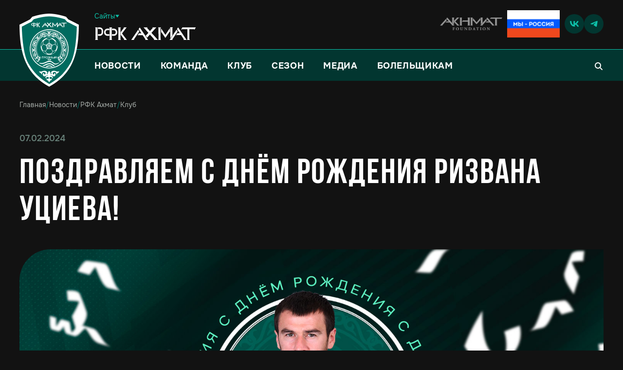

--- FILE ---
content_type: text/html; charset=UTF-8
request_url: https://fc-akhmat.ru/news/fc-akhmat/klub/pozdravlyaem-s-dnyem-rozhdeniya-rizvana-utsieva/
body_size: 11673
content:
<!DOCTYPE html>

<html lang="ru">
<head>
    <meta name="viewport" content="width=device-width, initial-scale=1">
    <meta name="theme-color" content="#023630">
    <meta http-equiv="Content-Type" content="text/html; charset=UTF-8" />
<meta name="keywords" content="новости Ахмат, новость Ахмат, новость ФК Ахмат, новости ФК Ахмат, все новости Ахмат, все новости ФК Ахмат" />
    <title>Поздравляем с Днём Рождения Ризвана Уциева! — Все новости — официальный сайт РФК Ахмат</title>
    <link rel="shortcut icon" href="/favicon.ico" type="image/x-icon">
    <link rel="apple-touch-icon" sizes="57x57" href="/_assets/favicon/apple-touch-icon-57x57.png">
    <link rel="apple-touch-icon" sizes="114x114" href="/_assets/favicon/apple-touch-icon-114x114.png">
    <link rel="apple-touch-icon" sizes="72x72" href="/_assets/favicon/apple-touch-icon-72x72.png">
    <link rel="apple-touch-icon" sizes="60x60" href="/_assets/favicon/apple-touch-icon-60x60.png">
    <link rel="apple-touch-icon" sizes="120x120" href="/_assets/favicon/apple-touch-icon-120x120.png">
    <link rel="apple-touch-icon" sizes="76x76" href="/_assets/favicon/apple-touch-icon-76x76.png">
    <link rel="apple-touch-icon" sizes="144x144" href="/_assets/favicon/apple-touch-icon-144x144.png">
    <link rel="apple-touch-icon" sizes="152x152" href="/_assets/favicon/apple-touch-icon-152x152.png">
    <link rel="apple-touch-icon" sizes="180x180" href="/_assets/favicon/apple-touch-icon-180x180.png">
    <link rel="icon" type="image/png" href="/_assets/favicon/favicon-96x96.png" sizes="96x96">
    <link rel="icon" type="image/png" href="/_assets/favicon/favicon-16x16.png" sizes="16x16">
<!--    <link rel="icon" type="image/png" href="/_assets/favicon/favicon-32x32.png" sizes="32x32">-->
    <link rel="shortcut icon" href="/favicon.ico">

    <link rel="stylesheet" href="/_assets/public/css/app.css?51b9c5d1">

            <link rel="alternate" type="application/rss+xml" title="RSS feed" href="http://akhmat.local.internet-design.ru/rss">
    
    <meta name="theme-color" content="#143d8d">

    <meta property="og:title" content="Поздравляем с Днём Рождения Ризвана Уциева! — Все новости — официальный сайт РФК Ахмат" />
    <meta property="og:description" content='РФК "Ахмат"' />
    <meta property="og:image" content="/_assets/img/main/logo.png" />

    <!-- остальное подгружаем отложенно -->
    <meta property="og:type" content="article" />
        <meta property="og:title" content="Поздравляем с Днём Рождения Ризвана Уциева!" />
        <meta property="og:description" content="" />
        <meta property="og:url" content="http://fc-akhmat.ru/news/fc-akhmat/klub/pozdravlyaem-s-dnyem-rozhdeniya-rizvana-utsieva/" />
        <meta property="twitter:card" content="summary_large_image" />
        <meta property="twitter:title" content="Поздравляем с Днём Рождения Ризвана Уциева!" />
        <meta property="twitter:description" content="" />
        <meta property="twitter:url" content="http://fc-akhmat.ru/news/fc-akhmat/klub/pozdravlyaem-s-dnyem-rozhdeniya-rizvana-utsieva/" />
        
            <meta property="twitter:image" content="http://fc-akhmat.ru/upload/iblock/25d/46eq5nl7p5doe8d5av480ovv283czjny/SOCIAL_PHOTOUtsiev_Rizvan1520x844.jpg" />
            <meta property="og:image" content="http://fc-akhmat.ru/upload/iblock/25d/46eq5nl7p5doe8d5av480ovv283czjny/SOCIAL_PHOTOUtsiev_Rizvan1520x844.jpg" />    <script type="text/javascript">
        var inlineScripts =  [];
    </script>

<!--    yandex maps-->
    <script src="https://api-maps.yandex.ru/2.1/?lang=ru_RU&amp;apikey=74c22d1f-828a-4f46-bab0-c0b8ec3ba384" type="text/javascript"></script>
    <!--LiveInternet counter-->
    <script>
        new Image().src = "https://counter.yadro.ru/hit?r"+
            escape(document.referrer)+((typeof(screen)=="undefined")?"":
                ";s"+screen.width+"*"+screen.height+"*"+(screen.colorDepth?
                    screen.colorDepth:screen.pixelDepth))+";u"+escape(document.URL)+
            ";h"+escape(document.title.substring(0,150))+
            ";"+Math.random();
    </script>
    <!--/LiveInternet-->
</head>
<body class="">
<div class="svg-sprite">
    <img src="/_assets/public/images/sprite.svg?1f555190" alt="">
</div>
<div class="page-wrapper">
    <header class="header js-header">
        <div class="header__top">
            <div class="header__top-wrapper container">
                <div class="header__top-left">
                    <div class="header__menu-site">
                        <div class="menu-site js-site-menu">
    <span class="text-14 menu-site__header js-site-menu-toggle">
        <span>
            Сайты
        </span>
         <svg class="icon-arrow"><use xlink:href="/_assets/img/svg-icons/ic_arrow_full.svg#ic-arrow-full"></use></svg>
    </span>
    <div class="menu-site__list text-14 js-site-menu-list">
        <a href="http://fc-akhmat.ru/" target="_blank" class="menu-site__item">
            <span>РФК АХМАТ (ГРОЗНЫЙ)</span>
        </a>
        <a href="https://akhmat-arena.ru/" target="_blank" class="menu-site__item">
            <span>АХМАТ АРЕНА</span>
        </a>
        <a href="https://faramzan.ru/" target="_blank" class="menu-site__item">
            <span>АКАДЕМИЯ РАМЗАН</span>
        </a>
        <a href="https://akhmat-arena.ru/2019-04-20-16-51-31" target="_blank" class="menu-site__item">
            <span>PREMIER PASS</span>
        </a>
    </div>
</div>
                    </div>
                    <div class="header__logo-text">
                        <svg><use xlink:href="/_assets/img/svg-icons/ic_logo_text.svg#ic-logo-text"></use></svg>
                    </div>
                </div>
                <div class="header__top-right">
                    <div class="header__block-with-sponsors">
    <div class="sponsors-list">
                                    <a href="https://fondkadyrova.net/" target="_blank" class="sponsors-list__item">
                    <img src="/upload/iblock/0cf/lhbdhsehc8u5dyrqx0xq2rterjomo5g0/achmat.png" class="sponsors-list__img" alt=""
                         loading="lazy">
                </a>
                                                <span class="sponsors-list__item">
                    <img src="/upload/iblock/379/ozkcdc3yo6cb2f9nl66dhy19aitrpwzv/flagrussia.png" class="sponsors-list__img" alt=""
                         loading="lazy">
                </span>
                        </div>

    
<div class="soc-list">
    <a href="https://vk.com/akhmatgrozny" target="_blank" class="soc-list__item">
        <svg>
            <use xlink:href="/_assets/img/svg-icons/ic_vk.svg#ic-vk"></use>
        </svg>
    </a>
    <a href="https://t.me/akhmatgrozny" target="_blank" class="soc-list__item">
        <svg>
            <use xlink:href="/_assets/img/svg-icons/ic_tg.svg#ic-tg"></use>
        </svg>
    </a>
</div>

    </div>
                </div>
            </div>
        </div>
        <div class="header__bottom">
            <div class="header__bottom-wrapper container">
                <a href="/" class="header__logo">
                    <img src="/_assets/img/main/logo.png" alt="ФК Ахмат"/>
                </a>
                <div class="header__block-with-sponsors">
            <div class="sponsors-list">
                            <a href="https://fondkadyrova.net/" target="_blank" class="sponsors-list__item">
                    <img src="/upload/iblock/0cf/lhbdhsehc8u5dyrqx0xq2rterjomo5g0/achmat.png" class="sponsors-list__img" alt=""
                         loading="lazy">
                </a>
                            <a href="" target="_blank" class="sponsors-list__item">
                    <img src="/upload/iblock/379/ozkcdc3yo6cb2f9nl66dhy19aitrpwzv/flagrussia.png" class="sponsors-list__img" alt=""
                         loading="lazy">
                </a>
                    </div>
    </div>
                <button type="button" class="header__burger-menu-icon js-btn-burger-menu">
                    <span class="burger-button js-burger-button">
                        <span></span>
                    </span>
                </button>
                <div class="header__menu js-burger-menu">
    <nav class="nav">
        <div class="nav__content">
            <ul class="nav__container">
                                    <li class="nav__item js-header-menu-item ">
                                            <a href="#" class="nav__link text-18 nav__link--with-arrow root-item js-header-menu-button">
                            Новости                            <svg><use xlink:href="/_assets/img/svg-icons/ic_arrow_full.svg#ic-arrow-full"></use></svg>
                        </a>
                                                                <div class="nav__submenu submenu js-header-menu-item-dropdown">
                            <div class="submenu__column">
                                                                                                            <div class="submenu__list">
                                            <a href="/news/fc-akhmat/"                                                class="parent submenu__link submenu__link--selected ">Новости РФК Ахмат</a>
                                        </div>
                                                                                                                                                <div class="submenu__list">
                                            <a href="/news/academy/"                                                class="parent submenu__link ">Новости Академии</a>
                                        </div>
                                                                                                                                                <div class="submenu__list">
                                            <a href="/news/press/"                                                class="parent submenu__link ">Пресса</a>
                                        </div>
                                                                                                </div>
                                                                                                                                                                                                                                        </div>
                                        </li>
                                    <li class="nav__item js-header-menu-item ">
                                            <a href="#" class="nav__link text-18 nav__link--with-arrow root-item js-header-menu-button">
                            Команда                            <svg><use xlink:href="/_assets/img/svg-icons/ic_arrow_full.svg#ic-arrow-full"></use></svg>
                        </a>
                                                                <div class="nav__submenu submenu js-header-menu-item-dropdown">
                            <div class="submenu__column">
                                                                                                                                                                                                    </div>
                                                                                            <div class="submenu__column">
                                    <div class="submenu__list">
                                                                                    <span                                                class="parent submenu__link submenu__link-not--hover ">Основной состав</span>
                                        
                                        <ul class="submenu__level">
                                                                                            <li class="submenu__list">
                                                    <a href="/team/main/"                                                        class="submenu__link text-14 ">Игроки</a>
                                                </li>
                                                                                            <li class="submenu__list">
                                                    <a href="/team/main/trainers/"                                                        class="submenu__link text-14 ">Тренерский состав</a>
                                                </li>
                                                                                            <li class="submenu__list">
                                                    <a href="/team/main/administration/"                                                        class="submenu__link text-14 ">Административный состав</a>
                                                </li>
                                                                                    </ul>
                                    </div>
                                </div>
                                                                                                                        <div class="submenu__column">
                                    <div class="submenu__list">
                                                                                    <span                                                class="parent submenu__link submenu__link-not--hover ">Молодежная команда</span>
                                        
                                        <ul class="submenu__level">
                                                                                            <li class="submenu__list">
                                                    <a href="/team/youth/"                                                        class="submenu__link text-14 ">Игроки молодежной команды</a>
                                                </li>
                                                                                            <li class="submenu__list">
                                                    <a href="/team/youth/staff/"                                                        class="submenu__link text-14 ">Штаб молодежной команды</a>
                                                </li>
                                                                                    </ul>
                                    </div>
                                </div>
                                                                                </div>
                                        </li>
                                    <li class="nav__item js-header-menu-item ">
                                            <a href="#" class="nav__link text-18 nav__link--with-arrow root-item js-header-menu-button">
                            Клуб                            <svg><use xlink:href="/_assets/img/svg-icons/ic_arrow_full.svg#ic-arrow-full"></use></svg>
                        </a>
                                                                <div class="nav__submenu submenu js-header-menu-item-dropdown">
                            <div class="submenu__column">
                                                                                                            <div class="submenu__list">
                                            <a href="/club/head/"                                                class="parent submenu__link ">Руководящий состав</a>
                                        </div>
                                                                                                                                                <div class="submenu__list">
                                            <a href="/club/administration/"                                                class="parent submenu__link ">Административный состав</a>
                                        </div>
                                                                                                                                                <div class="submenu__list">
                                            <a href="/club/history/"                                                class="parent submenu__link ">История</a>
                                        </div>
                                                                                                                                                <div class="submenu__list">
                                            <a href="/club/partners/"                                                class="parent submenu__link ">Партнеры</a>
                                        </div>
                                                                                                                                                <div class="submenu__list">
                                            <a href="/club/contacts/"                                                class="parent submenu__link ">Контакты</a>
                                        </div>
                                                                                                </div>
                                                                                                                                                                                                                                                                                                                                                                </div>
                                        </li>
                                    <li class="nav__item js-header-menu-item ">
                                            <a href="#" class="nav__link text-18 nav__link--with-arrow root-item js-header-menu-button">
                            Сезон                            <svg><use xlink:href="/_assets/img/svg-icons/ic_arrow_full.svg#ic-arrow-full"></use></svg>
                        </a>
                                                                <div class="nav__submenu submenu js-header-menu-item-dropdown">
                            <div class="submenu__column">
                                                                                                            <div class="submenu__list">
                                            <a href="/matches/main-team/"                                                class="parent submenu__link ">Матчи РФК АХМАТ</a>
                                        </div>
                                                                                                                                                <div class="submenu__list">
                                            <a href="/matches/youth-team/"                                                class="parent submenu__link ">Матчи молодежной команды</a>
                                        </div>
                                                                                                                                                <div class="submenu__list">
                                            <a href="/matches/tables/"                                                class="parent submenu__link ">Турнирные таблицы</a>
                                        </div>
                                                                                                </div>
                                                                                                                                                                                                                                        </div>
                                        </li>
                                    <li class="nav__item js-header-menu-item ">
                                            <a href="#" class="nav__link text-18 nav__link--with-arrow root-item js-header-menu-button">
                            Медиа                            <svg><use xlink:href="/_assets/img/svg-icons/ic_arrow_full.svg#ic-arrow-full"></use></svg>
                        </a>
                                                                <div class="nav__submenu submenu js-header-menu-item-dropdown">
                            <div class="submenu__column">
                                                                                                            <div class="submenu__list">
                                            <a href="/media/photo/"                                                class="parent submenu__link ">Фото</a>
                                        </div>
                                                                                                                                                <div class="submenu__list">
                                            <a href="/media/video/"                                                class="parent submenu__link ">Видео</a>
                                        </div>
                                                                                                </div>
                                                                                                                                                                            </div>
                                        </li>
                                    <li class="nav__item js-header-menu-item ">
                                            <a href="/fans/faq/"                            class="nav__link text-18 root-item">Болельщикам</a>
                                                            </li>
                            </ul>
        </div>
    </nav>
        <div class="input-search js-input-search">
        <div class="input-search__form">
            <form action="/search/">
                <input type="text" class="inp-t inp-search__inp" name="q" value="" placeholder="Поиск">
                <button type="submit" class="input-search__icon-submit">
                    <svg><use xlink:href="/_assets/img/svg-icons/ic_search.svg#ic-search"></use></svg>
                </button>
            </form>
        </div>
        <button type="button" class="input-search__icon js-input-search-btn">
            <svg><use xlink:href="/_assets/img/svg-icons/ic_search.svg#ic-search"></use></svg>
        </button>
    </div>
    <div class="header__menu-burger-bottom">
        <div class="menu-site js-site-menu">
    <span class="text-14 menu-site__header js-site-menu-toggle">
        <span>
            Сайты
        </span>
         <svg class="icon-arrow"><use xlink:href="/_assets/img/svg-icons/ic_arrow_full.svg#ic-arrow-full"></use></svg>
    </span>
    <div class="menu-site__list text-14 js-site-menu-list">
        <a href="http://fc-akhmat.ru/" target="_blank" class="menu-site__item">
            <span>РФК АХМАТ (ГРОЗНЫЙ)</span>
        </a>
        <a href="https://akhmat-arena.ru/" target="_blank" class="menu-site__item">
            <span>АХМАТ АРЕНА</span>
        </a>
        <a href="https://faramzan.ru/" target="_blank" class="menu-site__item">
            <span>АКАДЕМИЯ РАМЗАН</span>
        </a>
        <a href="https://akhmat-arena.ru/2019-04-20-16-51-31" target="_blank" class="menu-site__item">
            <span>PREMIER PASS</span>
        </a>
    </div>
</div>
        
<div class="soc-list">
    <a href="https://vk.com/akhmatgrozny" target="_blank" class="soc-list__item">
        <svg>
            <use xlink:href="/_assets/img/svg-icons/ic_vk.svg#ic-vk"></use>
        </svg>
    </a>
    <a href="https://t.me/akhmatgrozny" target="_blank" class="soc-list__item">
        <svg>
            <use xlink:href="/_assets/img/svg-icons/ic_tg.svg#ic-tg"></use>
        </svg>
    </a>
</div>
    </div>
</div>
                    <div class="input-search js-input-search">
        <div class="input-search__form">
            <form action="/search/">
                <input type="text" class="inp-t inp-search__inp" name="q" value="" placeholder="Поиск">
                <button type="submit" class="input-search__icon-submit">
                    <svg><use xlink:href="/_assets/img/svg-icons/ic_search.svg#ic-search"></use></svg>
                </button>
            </form>
        </div>
        <button type="button" class="input-search__icon js-input-search-btn">
            <svg><use xlink:href="/_assets/img/svg-icons/ic_search.svg#ic-search"></use></svg>
        </button>
    </div>
            </div>
        </div>
    </header>
<div class="main main--no-sidebar"><!--Main:Begin-->
    <div class="breadcrumbs js-breadcrumbs" ><a class="breadcrumbs__item js-breadcrumbs-item link" href="/" title="Главная">Главная</a><span class="breadcrumbs__separate js-breadcrumbs-separate">/</span><a class="breadcrumbs__item link" href="/news/" title="Новости" itemprop="url">Новости</a><span class="breadcrumbs__separate js-breadcrumbs-separate">/</span><a class="breadcrumbs__item link" href="/news/fc-akhmat/" title="РФК Ахмат" itemprop="url">РФК Ахмат</a><span class="breadcrumbs__separate js-breadcrumbs-separate">/</span><a class="breadcrumbs__item link" href="/news/fc-akhmat/?filter_category=klub" title="Клуб" itemprop="url">Клуб</a></div>


<div class="news-detail static-content">
    <div class="news-detail__date text-18">
        <meta itemprop="datePublished" content="2024-02-07T10:54:20+03:00">
        07.02.2024        <div>
                            <meta itemprop="name" content="ФК Ахмат">
                    </div>
    </div>

    <h1 class="news-detail__head" itemprop="headline">Поздравляем с Днём Рождения Ризвана Уциева!</h1>
            <div class="news-detail__anons">
                        <img src="/upload/iblock/ca0/3y0jjw8rdhjr6akp8t995s7s68r37oeg/Utsiev_Rizvan1520x844.jpg" alt="">
        </div>
        <div class="news-detail__wrapper text-18 main__content-wrapper">
        <div class="news-detail__sidebar main__content-sidebar player-information__sidebar">
            
<div class="sidebar">
    <div class="sidebar__wrapper">
                    <div class="sidebar__matches-widget mb-md">
                
<div class="matches-calendar js-matches">
    <div class="matches-calendar__wrapper">
        <h4 class="matches-calendar__title">
            Календарь матчей
        </h4>
        <div class="matches-calendar__days">
                                                <div class="matches-calendar__day js-matches-day" data-status="prev" data-day="prev-0">
                        13 янв                    </div>
                                    <div class="matches-calendar__day js-matches-day" data-status="prev" data-day="prev-1">
                        18 янв                    </div>
                                                                                <div class="matches-calendar__day next js-matches-day active" data-status="next" data-day="next-0">
                    01 мар                </div>
                            <div class="matches-calendar__day next js-matches-day " data-status="next" data-day="next-1">
                    09 мар                </div>
                            <div class="matches-calendar__day next js-matches-day " data-status="next" data-day="next-2">
                    15 мар                </div>
                    </div>
        <div class="matches-calendar__list">
                                                <div class="match-widget match-widget--completed js-matches-item" data-match="prev-0">
                        <div class="match-widget__content">
                            <div class="match-widget__top">
                                <div class="match-widget__date text-14 fw-600">
                                    13 января                                </div>
                                <div class="match-widget__time text-18 fw-700">
                                                                            17:00                                                                    </div>
                                <div class="match-widget__day text-14 fw-600">
                                    вторник                                </div>
                            </div>
                            <div class="match-widget__name text-14 text-uppercase">
                                Контрольный матч  - 2025/2026                            </div>
                            <div class="match-widget__place text-14 text-uppercase">
                                                            </div>
                            <div class="match-widget__players">
                                <div class="match-widget__player">
                                    <div class="match-widget__player-logo">
                                                                                    <img src="/upload/iblock/f7f/rikc0716yurm5vbz70s7v99o9ruh9g5m/258.png" alt="" />
                                                                            </div>
                                    <div class="match-widget__player-name text-14 fw-700">
                                        Ахмат                                    </div>
                                </div>
                                <div class="match-widget__score">
                                    <span class="match-widget__score-number">0</span>
                                    <span class="match-widget__score-dots">:</span>
                                    <span class="match-widget__score-number">1</span>
                                </div>
                                <div class="match-widget__player">
                                    <div class="match-widget__player-logo">
                                                                                    <img src="/upload/iblock/72e/cluvgjg3uefrv1myl3fm02n8s4g2ajn6/dd.png" alt=""/>
                                                                            </div>
                                    <div class="match-widget__player-name text-14 fw-700">
                                        Нови-Пазар                                    </div>
                                </div>
                            </div>
                            <a href="/matches/main-team/255729/" class="match-widget__button text-uppercase fw-700 text-16 btn">
                                Подробности                            </a>
                        </div>
                    </div>
                                    <div class="match-widget match-widget--completed js-matches-item" data-match="prev-1">
                        <div class="match-widget__content">
                            <div class="match-widget__top">
                                <div class="match-widget__date text-14 fw-600">
                                    18 января                                </div>
                                <div class="match-widget__time text-18 fw-700">
                                                                            17:00                                                                    </div>
                                <div class="match-widget__day text-14 fw-600">
                                    воскресенье                                </div>
                            </div>
                            <div class="match-widget__name text-14 text-uppercase">
                                Контрольный матч  - 2025/2026                            </div>
                            <div class="match-widget__place text-14 text-uppercase">
                                                            </div>
                            <div class="match-widget__players">
                                <div class="match-widget__player">
                                    <div class="match-widget__player-logo">
                                                                                    <img src="/upload/iblock/f7f/rikc0716yurm5vbz70s7v99o9ruh9g5m/258.png" alt="" />
                                                                            </div>
                                    <div class="match-widget__player-name text-14 fw-700">
                                        Ахмат                                    </div>
                                </div>
                                <div class="match-widget__score">
                                    <span class="match-widget__score-number">3</span>
                                    <span class="match-widget__score-dots">:</span>
                                    <span class="match-widget__score-number">0</span>
                                </div>
                                <div class="match-widget__player">
                                    <div class="match-widget__player-logo">
                                                                                    <img src="/upload/iblock/ffd/o09vvokz2dllqbxkczdrm7gacqai04np/147.png" alt=""/>
                                                                            </div>
                                    <div class="match-widget__player-name text-14 fw-700">
                                        ОФК Белград                                    </div>
                                </div>
                            </div>
                            <a href="/matches/main-team/255730/" class="match-widget__button text-uppercase fw-700 text-16 btn">
                                Подробности                            </a>
                        </div>
                    </div>
                                        
                        <!-- блок ближайшего матча  -->
                            <div class="match-widget match-widget--next js-matches-item active" data-match="next-0">
                    <div class="match-widget__content">
                        <div class="match-widget__top">
                            <div class="match-widget__date text-14 fw-600">
                                01 марта                            </div>
                            <div class="match-widget__time text-18 fw-700">
                                                                    19:00                                                            </div>
                            <div class="match-widget__day text-14 fw-600">
                                воскресенье                            </div>
                        </div>
                        <div class="match-widget__name text-14 text-uppercase">
                            Мир Российская Премьер-Лига - 2025/2026                        </div>
                        <div class="match-widget__place text-14 text-uppercase">
                            Ахмат-Арена                        </div>
                        <div class="match-widget__players">
                            <div class="match-widget__player">
                                <div class="match-widget__player-logo">
                                                                            <img src="/upload/iblock/f7f/rikc0716yurm5vbz70s7v99o9ruh9g5m/258.png" alt="" />
                                                                    </div>
                                <div class="match-widget__player-name text-14 fw-700">
                                    Ахмат                                </div>
                            </div>
                            <div class="match-widget__score">
                                <img src="/_assets/img/main/empty-score.png" alt=""/>
                            </div>
                            <div class="match-widget__player">
                                <div class="match-widget__player-logo">
                                                                            <img src="/upload/iblock/c72/ky1rm0kgyi8egmmmh6staqo87ywd384l/74.png" alt=""/>
                                                                    </div>
                                <div class="match-widget__player-name text-14 fw-700">
                                    ЦСКА                                </div>
                            </div>
                        </div>
                        <a href=" /matches/main-team/255215/" class="match-widget__button fill text-uppercase fw-700 text-16 btn">
                            Матч центр
                        </a>
                    </div>
                </div>
                            <div class="match-widget match-widget--next js-matches-item " data-match="next-1">
                    <div class="match-widget__content">
                        <div class="match-widget__top">
                            <div class="match-widget__date text-14 fw-600">
                                09 марта                            </div>
                            <div class="match-widget__time text-18 fw-700">
                                                                    16:30                                                            </div>
                            <div class="match-widget__day text-14 fw-600">
                                понедельник                            </div>
                        </div>
                        <div class="match-widget__name text-14 text-uppercase">
                            Мир Российская Премьер-Лига - 2025/2026                        </div>
                        <div class="match-widget__place text-14 text-uppercase">
                            РЖД Арена                        </div>
                        <div class="match-widget__players">
                            <div class="match-widget__player">
                                <div class="match-widget__player-logo">
                                                                            <img src="/upload/iblock/756/6f98uqcfthmmgfobqf0bsm1tr28i8kvz/70.png" alt="" />
                                                                    </div>
                                <div class="match-widget__player-name text-14 fw-700">
                                    Локомотив                                </div>
                            </div>
                            <div class="match-widget__score">
                                <img src="/_assets/img/main/empty-score.png" alt=""/>
                            </div>
                            <div class="match-widget__player">
                                <div class="match-widget__player-logo">
                                                                            <img src="/upload/iblock/f7f/rikc0716yurm5vbz70s7v99o9ruh9g5m/258.png" alt=""/>
                                                                    </div>
                                <div class="match-widget__player-name text-14 fw-700">
                                    Ахмат                                </div>
                            </div>
                        </div>
                        <a href=" /matches/main-team/255216/" class="match-widget__button fill text-uppercase fw-700 text-16 btn">
                            Матч центр
                        </a>
                    </div>
                </div>
                            <div class="match-widget match-widget--next js-matches-item " data-match="next-2">
                    <div class="match-widget__content">
                        <div class="match-widget__top">
                            <div class="match-widget__date text-14 fw-600">
                                15 марта                            </div>
                            <div class="match-widget__time text-18 fw-700">
                                                                    16:30                                                            </div>
                            <div class="match-widget__day text-14 fw-600">
                                воскресенье                            </div>
                        </div>
                        <div class="match-widget__name text-14 text-uppercase">
                            Мир Российская Премьер-Лига - 2025/2026                        </div>
                        <div class="match-widget__place text-14 text-uppercase">
                            Самара Арена                        </div>
                        <div class="match-widget__players">
                            <div class="match-widget__player">
                                <div class="match-widget__player-logo">
                                                                            <img src="/upload/iblock/5ef/6o1nbnwrc6ctsyl2amma082siu4k7lf3/akron234.png" alt="" />
                                                                    </div>
                                <div class="match-widget__player-name text-14 fw-700">
                                    Акрон                                </div>
                            </div>
                            <div class="match-widget__score">
                                <img src="/_assets/img/main/empty-score.png" alt=""/>
                            </div>
                            <div class="match-widget__player">
                                <div class="match-widget__player-logo">
                                                                            <img src="/upload/iblock/f7f/rikc0716yurm5vbz70s7v99o9ruh9g5m/258.png" alt=""/>
                                                                    </div>
                                <div class="match-widget__player-name text-14 fw-700">
                                    Ахмат                                </div>
                            </div>
                        </div>
                        <a href=" /matches/main-team/255217/" class="match-widget__button fill text-uppercase fw-700 text-16 btn">
                            Матч центр
                        </a>
                    </div>
                </div>
                    </div>

<!--        мобильная версия-->
        <div class="matches-calendar__list matches-calendar__list--sx">
                            <a href="/matches/main-team/255730/" class="match-widget match-widget--completed">
                    <div class="match-widget__content">
                        <div class="match-widget__top">
                            <div class="match-widget__date text-14">
                                <span class="fw-700">
                                    18 января,
                                </span>
                                <span class="text-uppercase">
                                    вс                                </span>
                            </div>
                            <div class="text-14">
                                Завершенный матч                            </div>
                        </div>
                        <div class="match-widget__players">
                            <div class="match-widget__player">
                                <div class="match-widget__player-logo">
                                                                            <img src="/upload/iblock/f7f/rikc0716yurm5vbz70s7v99o9ruh9g5m/258.png" alt="" />
                                                                    </div>
                                <div class="match-widget__player-name text-14 fw-700">
                                    Ахмат                                </div>
                            </div>
                            <div class="match-widget__score">
                                <span class="match-widget__score-number">3</span>
                                <span class="match-widget__score-dots">:</span>
                                <span class="match-widget__score-number">0</span>
                            </div>
                            <div class="match-widget__player">
                                <div class="match-widget__player-logo">
                                                                            <img src="/upload/iblock/ffd/o09vvokz2dllqbxkczdrm7gacqai04np/147.png" alt=""/>
                                                                    </div>
                                <div class="match-widget__player-name text-14 fw-700">
                                    ОФК Белград                                </div>
                            </div>
                        </div>
                    </div>
                </a>
            
            
                            <a href="/matches/main-team/255215/" class="match-widget match-widget--next">
                    <div class="match-widget__content">
                        <div class="match-widget__top">
                            <div class="match-widget__date text-14">
                                   <span class="fw-700">
                                    01 марта,
                                </span>
                                <span class="text-uppercase">
                                    вс                                </span>
                            </div>
                            <div class="text-14">
                                Ближайший матч                            </div>
                        </div>
                        <div class="match-widget__players">
                            <div class="match-widget__player">
                                <div class="match-widget__player-logo">
                                                                            <img src="/upload/iblock/f7f/rikc0716yurm5vbz70s7v99o9ruh9g5m/258.png" alt="" />
                                                                    </div>
                                <div class="match-widget__player-name text-14 fw-700">
                                    Ахмат                                </div>
                            </div>
                            <div class="match-widget__score">
                                <picture>
                                    <source srcset="/_assets/img/main/empty-score.webp" type="image/webp">
                                    <img src="/_assets/img/main/empty-score.png" alt=""/>
                                </picture>
                            </div>
                            <div class="match-widget__player">
                                <div class="match-widget__player-logo">
                                                                            <img src="/upload/iblock/c72/ky1rm0kgyi8egmmmh6staqo87ywd384l/74.png" alt=""/>
                                                                    </div>
                                <div class="match-widget__player-name text-14 fw-700">
                                    ЦСКА                                </div>
                            </div>
                        </div>
                    </div>
                </a>
                        <div class="arrow-link">
                <a href="/matches/main-team/" class="text-18 fw-600">
                    Все матчи
                </a>
                    <span class="arrow-link__icon">
                    <svg><use xlink:href="/_assets/img/svg-icons/ic_arrow.svg#ic-arrow"></use></svg>
                </span>
            </div>
        </div>
    </div>
</div>
            </div>
                <div class="sidebar__table mb-md">
                            <div class="matches-table js-matches-table">
    <div class="matches-table__wrapper">
        <h4 class="matches-table__title">Турнирная таблица</h4>
        <div class="matches-table__table">
            <div class="matches-table__select">
                <div class="custom-select">
                    <select data-custom-select-placeholder="" class="js-select2 js-matches-table-select" style="opacity: 0">
                                                    <option value="254035">Мир Российская Премьер-Лига - 2025/2026</option>
                                            </select>
                </div>
            </div>
                            <div class="matches-table__table-content js-matches-table-content"
                     data-table="254035"
                     style="display: none;">
                                            <div class="table-grid custom-scroll js-custom-scroll">
                                                            <div class="table-grid__row">
                                    <div class="table-grid__item table-grid__item-count text-14 fw-500">1</div>
                                    <div class="table-grid__item table-grid__item-image">
                                                                                    <img src="/upload/iblock/4b5/jjm9q7b36malpn811fvxie24x1h6iomo/53.png" alt="" class="match-table__img"
                                                 loading="lazy">
                                                                            </div>
                                    <div class="table-grid__item table-grid__item-name text-14 fw-500 text-uppercase">
                                                                                    Краснодар                                                                            </div>
                                    <div class="table-grid__item table-grid__item-match-count text-14 fw-500">18</div>
                                                                            <div class="table-grid__item table-grid__item-goals text-14 fw-500">37-12</div>
                                                                        <div class="table-grid__item table-grid__item-points text-14 fw-500">40</div>
                                </div>
                                                            <div class="table-grid__row">
                                    <div class="table-grid__item table-grid__item-count text-14 fw-500">2</div>
                                    <div class="table-grid__item table-grid__item-image">
                                                                                    <img src="/upload/iblock/2ff/x9nvkekkcnura0o94ex22dp5tseoknw0/FC_Zenit_logo_2023.svg.png" alt="" class="match-table__img"
                                                 loading="lazy">
                                                                            </div>
                                    <div class="table-grid__item table-grid__item-name text-14 fw-500 text-uppercase">
                                                                                    Зенит                                                                            </div>
                                    <div class="table-grid__item table-grid__item-match-count text-14 fw-500">18</div>
                                                                            <div class="table-grid__item table-grid__item-goals text-14 fw-500">34-12</div>
                                                                        <div class="table-grid__item table-grid__item-points text-14 fw-500">39</div>
                                </div>
                                                            <div class="table-grid__row">
                                    <div class="table-grid__item table-grid__item-count text-14 fw-500">3</div>
                                    <div class="table-grid__item table-grid__item-image">
                                                                                    <img src="/upload/iblock/756/6f98uqcfthmmgfobqf0bsm1tr28i8kvz/70.png" alt="" class="match-table__img"
                                                 loading="lazy">
                                                                            </div>
                                    <div class="table-grid__item table-grid__item-name text-14 fw-500 text-uppercase">
                                                                                    Локомотив                                                                            </div>
                                    <div class="table-grid__item table-grid__item-match-count text-14 fw-500">18</div>
                                                                            <div class="table-grid__item table-grid__item-goals text-14 fw-500">39-23</div>
                                                                        <div class="table-grid__item table-grid__item-points text-14 fw-500">37</div>
                                </div>
                                                            <div class="table-grid__row">
                                    <div class="table-grid__item table-grid__item-count text-14 fw-500">4</div>
                                    <div class="table-grid__item table-grid__item-image">
                                                                                    <img src="/upload/iblock/c72/ky1rm0kgyi8egmmmh6staqo87ywd384l/74.png" alt="" class="match-table__img"
                                                 loading="lazy">
                                                                            </div>
                                    <div class="table-grid__item table-grid__item-name text-14 fw-500 text-uppercase">
                                                                                    ЦСКА                                                                            </div>
                                    <div class="table-grid__item table-grid__item-match-count text-14 fw-500">18</div>
                                                                            <div class="table-grid__item table-grid__item-goals text-14 fw-500">30-17</div>
                                                                        <div class="table-grid__item table-grid__item-points text-14 fw-500">36</div>
                                </div>
                                                            <div class="table-grid__row">
                                    <div class="table-grid__item table-grid__item-count text-14 fw-500">5</div>
                                    <div class="table-grid__item table-grid__item-image">
                                                                                    <img src="/upload/iblock/127/2mdn9t95jrzuxvra1d2ptng1wh1j6jxj/emblema_22.png" alt="" class="match-table__img"
                                                 loading="lazy">
                                                                            </div>
                                    <div class="table-grid__item table-grid__item-name text-14 fw-500 text-uppercase">
                                                                                    Балтика                                                                            </div>
                                    <div class="table-grid__item table-grid__item-match-count text-14 fw-500">18</div>
                                                                            <div class="table-grid__item table-grid__item-goals text-14 fw-500">24-7</div>
                                                                        <div class="table-grid__item table-grid__item-points text-14 fw-500">35</div>
                                </div>
                                                            <div class="table-grid__row">
                                    <div class="table-grid__item table-grid__item-count text-14 fw-500">6</div>
                                    <div class="table-grid__item table-grid__item-image">
                                                                                    <img src="/upload/iblock/714/upj4l7n6zgarcbulvc1xgsjwv047c7v6/69.png" alt="" class="match-table__img"
                                                 loading="lazy">
                                                                            </div>
                                    <div class="table-grid__item table-grid__item-name text-14 fw-500 text-uppercase">
                                                                                    Спартак-Москва                                                                            </div>
                                    <div class="table-grid__item table-grid__item-match-count text-14 fw-500">18</div>
                                                                            <div class="table-grid__item table-grid__item-goals text-14 fw-500">26-23</div>
                                                                        <div class="table-grid__item table-grid__item-points text-14 fw-500">29</div>
                                </div>
                                                            <div class="table-grid__row">
                                    <div class="table-grid__item table-grid__item-count text-14 fw-500">7</div>
                                    <div class="table-grid__item table-grid__item-image">
                                                                                    <img src="/upload/iblock/ece/9t273672251ys83wl2xkq5kern8odxkv/76.png" alt="" class="match-table__img"
                                                 loading="lazy">
                                                                            </div>
                                    <div class="table-grid__item table-grid__item-name text-14 fw-500 text-uppercase">
                                                                                    Рубин                                                                            </div>
                                    <div class="table-grid__item table-grid__item-match-count text-14 fw-500">18</div>
                                                                            <div class="table-grid__item table-grid__item-goals text-14 fw-500">16-22</div>
                                                                        <div class="table-grid__item table-grid__item-points text-14 fw-500">23</div>
                                </div>
                                                            <div class="table-grid__row unique">
                                    <div class="table-grid__item table-grid__item-count text-14 fw-500">8</div>
                                    <div class="table-grid__item table-grid__item-image">
                                                                                    <img src="/upload/iblock/f7f/rikc0716yurm5vbz70s7v99o9ruh9g5m/258.png" alt="" class="match-table__img"
                                                 loading="lazy">
                                                                            </div>
                                    <div class="table-grid__item table-grid__item-name text-14 fw-500 text-uppercase">
                                                                                    Ахмат                                                                            </div>
                                    <div class="table-grid__item table-grid__item-match-count text-14 fw-500">18</div>
                                                                            <div class="table-grid__item table-grid__item-goals text-14 fw-500">22-25</div>
                                                                        <div class="table-grid__item table-grid__item-points text-14 fw-500">22</div>
                                </div>
                                                            <div class="table-grid__row">
                                    <div class="table-grid__item table-grid__item-count text-14 fw-500">9</div>
                                    <div class="table-grid__item table-grid__item-image">
                                                                                    <img src="/upload/iblock/5ef/6o1nbnwrc6ctsyl2amma082siu4k7lf3/akron234.png" alt="" class="match-table__img"
                                                 loading="lazy">
                                                                            </div>
                                    <div class="table-grid__item table-grid__item-name text-14 fw-500 text-uppercase">
                                                                                    Акрон                                                                            </div>
                                    <div class="table-grid__item table-grid__item-match-count text-14 fw-500">18</div>
                                                                            <div class="table-grid__item table-grid__item-goals text-14 fw-500">22-26</div>
                                                                        <div class="table-grid__item table-grid__item-points text-14 fw-500">21</div>
                                </div>
                                                            <div class="table-grid__row">
                                    <div class="table-grid__item table-grid__item-count text-14 fw-500">10</div>
                                    <div class="table-grid__item table-grid__item-image">
                                                                                    <img src="/upload/iblock/69f/9aipfw790lsglkw9sy2022o32wzq8g1b/71.png" alt="" class="match-table__img"
                                                 loading="lazy">
                                                                            </div>
                                    <div class="table-grid__item table-grid__item-name text-14 fw-500 text-uppercase">
                                                                                    Динамо                                                                            </div>
                                    <div class="table-grid__item table-grid__item-match-count text-14 fw-500">18</div>
                                                                            <div class="table-grid__item table-grid__item-goals text-14 fw-500">27-26</div>
                                                                        <div class="table-grid__item table-grid__item-points text-14 fw-500">21</div>
                                </div>
                                                            <div class="table-grid__row">
                                    <div class="table-grid__item table-grid__item-count text-14 fw-500">11</div>
                                    <div class="table-grid__item table-grid__item-image">
                                                                                    <img src="/upload/iblock/05f/ix2t20lsvvvicotq4jssi5idfywduzbk/77.png" alt="" class="match-table__img"
                                                 loading="lazy">
                                                                            </div>
                                    <div class="table-grid__item table-grid__item-name text-14 fw-500 text-uppercase">
                                                                                    Ростов                                                                            </div>
                                    <div class="table-grid__item table-grid__item-match-count text-14 fw-500">18</div>
                                                                            <div class="table-grid__item table-grid__item-goals text-14 fw-500">15-20</div>
                                                                        <div class="table-grid__item table-grid__item-points text-14 fw-500">21</div>
                                </div>
                                                            <div class="table-grid__row">
                                    <div class="table-grid__item table-grid__item-count text-14 fw-500">12</div>
                                    <div class="table-grid__item table-grid__item-image">
                                                                                    <img src="/upload/iblock/d74/kz77ac00pf0uqrqwa2fi5pap5a2wggwm/Krylia_Sovetov_logo.png" alt="" class="match-table__img"
                                                 loading="lazy">
                                                                            </div>
                                    <div class="table-grid__item table-grid__item-name text-14 fw-500 text-uppercase">
                                                                                    Крылья Советов                                                                            </div>
                                    <div class="table-grid__item table-grid__item-match-count text-14 fw-500">18</div>
                                                                            <div class="table-grid__item table-grid__item-goals text-14 fw-500">20-33</div>
                                                                        <div class="table-grid__item table-grid__item-points text-14 fw-500">17</div>
                                </div>
                                                            <div class="table-grid__row">
                                    <div class="table-grid__item table-grid__item-count text-14 fw-500">13</div>
                                    <div class="table-grid__item table-grid__item-image">
                                                                                    <img src="/upload/iblock/4ef/zfx8oojgbwtcqyd64cidws5mdl0q7owx/ff.png" alt="" class="match-table__img"
                                                 loading="lazy">
                                                                            </div>
                                    <div class="table-grid__item table-grid__item-name text-14 fw-500 text-uppercase">
                                                                                    Динамо Мх                                                                            </div>
                                    <div class="table-grid__item table-grid__item-match-count text-14 fw-500">18</div>
                                                                            <div class="table-grid__item table-grid__item-goals text-14 fw-500">20-33</div>
                                                                        <div class="table-grid__item table-grid__item-points text-14 fw-500">15</div>
                                </div>
                                                            <div class="table-grid__row">
                                    <div class="table-grid__item table-grid__item-count text-14 fw-500">14</div>
                                    <div class="table-grid__item table-grid__item-image">
                                                                                    <img src="/upload/iblock/aa5/i4k223y85nlue296oevzaw2tgq7sbzld/logo_big-kopiya.png" alt="" class="match-table__img"
                                                 loading="lazy">
                                                                            </div>
                                    <div class="table-grid__item table-grid__item-name text-14 fw-500 text-uppercase">
                                                                                    Пари Нижний Новгород                                                                            </div>
                                    <div class="table-grid__item table-grid__item-match-count text-14 fw-500">18</div>
                                                                            <div class="table-grid__item table-grid__item-goals text-14 fw-500">12-28</div>
                                                                        <div class="table-grid__item table-grid__item-points text-14 fw-500">14</div>
                                </div>
                                                            <div class="table-grid__row">
                                    <div class="table-grid__item table-grid__item-count text-14 fw-500">15</div>
                                    <div class="table-grid__item table-grid__item-image">
                                                                                    <img src="/upload/iblock/add/so23xhgqzj44qwoz6d2w27cszek5z3q9/FC_Orenburg_Logo.png" alt="" class="match-table__img"
                                                 loading="lazy">
                                                                            </div>
                                    <div class="table-grid__item table-grid__item-name text-14 fw-500 text-uppercase">
                                                                                    Оренбург                                                                            </div>
                                    <div class="table-grid__item table-grid__item-match-count text-14 fw-500">18</div>
                                                                            <div class="table-grid__item table-grid__item-goals text-14 fw-500">17-29</div>
                                                                        <div class="table-grid__item table-grid__item-points text-14 fw-500">12</div>
                                </div>
                                                            <div class="table-grid__row">
                                    <div class="table-grid__item table-grid__item-count text-14 fw-500">16</div>
                                    <div class="table-grid__item table-grid__item-image">
                                                                                    <img src="/upload/iblock/246/wtn1kr2gv3rgm1zv2stk1e1byiovmtsy/332.png" alt="" class="match-table__img"
                                                 loading="lazy">
                                                                            </div>
                                    <div class="table-grid__item table-grid__item-name text-14 fw-500 text-uppercase">
                                                                                    Сочи                                                                            </div>
                                    <div class="table-grid__item table-grid__item-match-count text-14 fw-500">18</div>
                                                                            <div class="table-grid__item table-grid__item-goals text-14 fw-500">16-41</div>
                                                                        <div class="table-grid__item table-grid__item-points text-14 fw-500">9</div>
                                </div>
                                                    </div>
                                    </div>
                    </div>
        <div class="matches-table__link">
            <a class="arrow-link" href="/matches/tables/">
                <span class="text-18 fw-500">Вся таблица</span>
                <span class="arrow-link__icon">
                    <svg><use xlink:href="/_assets/img/svg-icons/ic_arrow.svg#ic-arrow"></use></svg>
                </span>
            </a>
        </div>
    </div>
</div>                    </div>
        <div class="sidebar__bday mb-md">
            
    <h4 class="birthday-title">
        Именинники
    </h4>
            <div class="birthday">
            <a href="/team/players/zare-mekhdi/" class="birthday__wrapper">
                <div class="birthday__left">
                    <h5 class="birthday__left-name">
                        Заре Мехди                    </h5>
                                            <div class="birthday__left-position text-14">
                            Защитник                        </div>
                                        <div class="birthday__left-date text-16">
                        25 января 2003                    </div>
                </div>
                <div class="birthday__right">
                                            <img src="/upload/resize_cache/iblock/327/3s1lvvfqftb8rm9tz0ytx7eia4gzlpxe/350_350_1/zare.png" alt="Заре Мехди">
                                    </div>
            </a>
        </div>
            <div class="birthday">
            <a href="/team/main/administration/tsgoev-eduard-uruzmagovich/" class="birthday__wrapper">
                <div class="birthday__left">
                    <h5 class="birthday__left-name">
                        Цгоев Эдуард Урузмагович                    </h5>
                                            <div class="birthday__left-position text-14">
                            Врач                        </div>
                                        <div class="birthday__left-date text-16">
                        28 января 1959                    </div>
                </div>
                <div class="birthday__right">
                                            <img src="/upload/resize_cache/iblock/2e8/0x7db3a3xmd43ovc9hhjcau1t9tk6rkk/350_350_1/tsgoeveduard.png" alt="Цгоев Эдуард Урузмагович">
                                    </div>
            </a>
        </div>
            <div class="birthday">
            <a href="/team/main/administration/gantamirov-adam-askhabovich/" class="birthday__wrapper">
                <div class="birthday__left">
                    <h5 class="birthday__left-name">
                        Гантамиров Адам Асхабович                    </h5>
                                            <div class="birthday__left-position text-14">
                            Переводчик                        </div>
                                        <div class="birthday__left-date text-16">
                        31 января 1994                    </div>
                </div>
                <div class="birthday__right">
                                            <img src="/upload/resize_cache/iblock/2c7/009vo8t80eo4nhei9ncsh97rmsyu5sve/350_350_1/gantamirovadam.png" alt="Гантамиров Адам Асхабович">
                                    </div>
            </a>
        </div>
            <div class="birthday">
            <a href="/team/players/rizvan-utsiev/" class="birthday__wrapper">
                <div class="birthday__left">
                    <h5 class="birthday__left-name">
                        Уциев Ризван                    </h5>
                                            <div class="birthday__left-position text-14">
                            Защитник                        </div>
                                        <div class="birthday__left-date text-16">
                        07 февраля 1988                    </div>
                </div>
                <div class="birthday__right">
                                            <img src="/upload/resize_cache/iblock/a85/jlmpptr84nl1rkutkt7ie6re6sbp93cw/350_350_1/utsiev.png" alt="Уциев Ризван">
                                    </div>
            </a>
        </div>
            </div>

        <div class="sidebar__widget mb-md">
            <div class="widget-telegram">
    <h4 class="widget-telegram__title">
        МЫ&nbsp;в&nbsp;телеграме
    </h4>
    <div class="widget-telegram__wrapper">
        <iframe class="js-widget-tg" id="tgw_657b5726851bf87a860ad204" frameborder="0" scrolling="no" horizontalscrolling="no" verticalscrolling="no" width="100%" height="540px" async></iframe>
        <script>document.addEventListener("DOMContentLoaded",function() {
            const widgetWrapper = document.querySelectorAll('.js-widget-tg');
            widgetWrapper.forEach((item) => {
                item.setAttribute("src","https://tgwidget.com/channel/v2.0/?id=657b5726851bf87a860ad204")
            })
        })</script>
    </div>
    <div class="widget-telegram__wrapper widget-telegram__wrapper--sx">
        <iframe class="js-widget-tg" id="tgw_657b5726851bf87a860ad204" frameborder="0" scrolling="no" horizontalscrolling="no" verticalscrolling="no" width="100%" height="540px" async></iframe>
    </div>
</div>        </div>

            </div>
</div>
        </div>
        <div class="main__content-all">
            <div>
                                                <p style="text-align: justify;">
	Поздравляем с Днем Рождения капитана ФК «Ахмат», на протяжении всей карьеры верой и правдой защищающего цвета грозненского клуба - Ризвана Уциева!<br>
 <br>
	 Желаем счастья, удачи и успехов! Дала декъала войла хьо винчу денца, Ризван!
</p>                                                                                    
                            </div>
            <div class="news-detail__soc js-share" data-name="Поздравляем с Днём Рождения Ризвана Уциева!">
                Поделиться
                <a href="" target="_blank" class="gallery-detailed__link js-share-link" data-link="vk">
                    <svg>
                        <use xlink:href="/_assets/img/svg-icons/ic_vk.svg#ic-vk"></use>
                    </svg>
                </a>
                <a href="" target="_blank" class="gallery-detailed__link js-share-link" data-link="telegram">
                    <svg>
                        <use xlink:href="/_assets/img/svg-icons/ic_tg.svg#ic-tg"></use>
                    </svg>
                </a>
                <a class="gallery-detailed__link gallery-detailed__link-copy js-share-link" data-link="copy" data-reference="">
                    <svg>
                        <use xlink:href="/_assets/img/svg-icons/ic_share.svg#ic_share"></use>
                    </svg>
                    <div class="tooltip-copy js-copy-tooltip">
                        Скопировано
                    </div>
                </a>
            </div>
        </div>
    </div>
</div>



</div><!--Main:end-->
    <footer class="footer">
        <button type="button" class="scroll-button-up js-scroll-button-up">
            <div class="scroll-button-up__ic">
                <svg><use xlink:href="/_assets/img/svg-icons/ic_arrow.svg#ic-arrow"></use></svg>
            </div>
        </button>
            <div class="footer__partners">
        <div class="container">
            <div class="footer__partners-wrapper">
                                    <a href="https://privetmir.ru/" target="_blank" class="footer__partners-item" style="--column:3;">
                        <img src="/upload/iblock/4d0/635rusvrzizaskl5jkaipw8dlxzoc1sj/langfr_560px_Mir_logo.SVG.svg.png" class="footer__partners-img"
                             alt="Мир Партнеры"
                             title=""
                             loading="lazy">
                    </a>
                                    <a href="https://fondkadyrova.net/" target="_blank" class="footer__partners-item" style="--column:3;">
                        <img src="/upload/iblock/0cf/lhbdhsehc8u5dyrqx0xq2rterjomo5g0/achmat.png" class="footer__partners-img"
                             alt="Фонд Ахмат Партнеры"
                             title=""
                             loading="lazy">
                    </a>
                                    <a href="https://grozny.tv/" target="_blank" class="footer__partners-item" style="--column:3;">
                        <img src="/upload/iblock/af4/x79jywx1bx07r1m3k8bwzrspehujvxtv/grozniy.png" class="footer__partners-img"
                             alt="Грозный Партнеры"
                             title=""
                             loading="lazy">
                    </a>
                            </div>
        </div>
    </div>
        <div class="footer__image">
            <picture>
                <source srcset="/_assets/img/main/footer-banner.webp" type="image/webp"/>
                <img src="/_assets/img/main/footer-banner.jpg" alt="" loading="lazy">
            </picture>
        </div>
        <div class="footer__ellipse">
            <div class="footer__ellipse-wrapper"></div>
        </div>
        <div class="footer__content">
            <div class="container">
                <div class="footer__content-top">
                    <div class="footer__content-left">
                        <a href="/" class="logo">
                            <img src="/_assets/img/main/logo.png" alt="ФК Ахмат"/>
                        </a>
                                                    <a href="/sitemap/" class="arrow-link">
                                <span class="text-18">Карта сайта</span>
                                <span class="arrow-link__icon">
                                    <svg><use xlink:href="/_assets/img/svg-icons/ic_arrow.svg#ic-arrow"></use></svg>
                                </span>
                            </a>
                                            </div>
                    <div class="footer__content-center text-14">
                        <div class="footer__content-center--first">
                            <div class="text-18">Контакты:</div>
                            <div>АНО РФК &laquo;Ахмат&raquo; (Грозный)</div>
                            <div>г. Грозный, индекс: 364051, ул. С.Ш.Лорсанова, 3</div>
                        </div>
                        <div class="footer__content-center--medium">
                            <div>
                                <span>Офис: </span>
                                <span>
                                    <a href="tel:+78712224985">+7 (8712) 22 49 85</a>
                                </span>
                            </div>
                            <div>
                                <span>Бухгалтерия: </span>
                                <span>
                                    <a href="tel:+78712224984">+7 (8712) 22 49 84</a>
                                </span>
                            </div>
                        </div>
                        <div class="footer__content-center--last">
                            <div>
                                <span>Факс: </span>
                                <span>
                                    <a href="tel:+78712224984">+7 (8712) 22 49 84</a>
                                </span>
                            </div>
                            <div>
                                <span>E-mail: </span>
                                <span>
                                    <a href="mailto:office@fc-akhmat.ru">office@fc-akhmat.ru</a>
                                </span>
                            </div>
                        </div>
                    </div>
                    <div class="footer__content-right">
                        
<div class="soc-list">
    <a href="https://vk.com/akhmatgrozny" target="_blank" class="soc-list__item">
        <svg>
            <use xlink:href="/_assets/img/svg-icons/ic_vk.svg#ic-vk"></use>
        </svg>
    </a>
    <a href="https://t.me/akhmatgrozny" target="_blank" class="soc-list__item">
        <svg>
            <use xlink:href="/_assets/img/svg-icons/ic_tg.svg#ic-tg"></use>
        </svg>
    </a>
</div>
                    </div>
                </div>
                <div class="footer__content-bottom">
                    <div class="footer__copy text-14">
                        2026&nbsp;&copy; РФК АХМАТ (ГРОЗНЫЙ)
                    </div>
                    <div class="footer__make text-14">
                        Разработка <a href="https://www.internet-design.ru" class="footer__svk-link" target="_blank">SVK.Digital</a>
                    </div>
                </div>
            </div>
        </div>
    </footer>
</div>
<script src="/_assets/public/js/manifest.js?af1e4cbb"></script>
<script src="/_assets/public/js/vendor.js?e3218274"></script>
<script src="/_assets/public/js/app.js?3cb6733d"></script>
</body>
</html>


--- FILE ---
content_type: text/css
request_url: https://fc-akhmat.ru/_assets/public/css/app.css?51b9c5d1
body_size: 55992
content:
*,:after,:before{box-sizing:border-box}blockquote,body,dd,dl,figcaption,figure,h1,h2,h3,h4,li,ol,p,ul{margin:0}ol,ul{list-style:none;padding:0}a:not([class]){-webkit-text-decoration-skip:ink;text-decoration-skip-ink:auto}a{text-decoration:none}img{display:block;max-width:100%}button,input,select,textarea{font:inherit;outline:none}button{background:none;border:none;padding:0}a{background-color:transparent;color:currentColor;font:inherit;outline:none}.ma-0{margin:0!important}.ma-1{margin:4px!important}.ma-2{margin:8px!important}.ma-3{margin:12px!important}.ma-4{margin:16px!important}.ma-5{margin:20px!important}.ma-6{margin:24px!important}.ma-7{margin:28px!important}.ma-8{margin:32px!important}.ma-9{margin:36px!important}.ma-10{margin:40px!important}.ma-11{margin:44px!important}.ma-12{margin:48px!important}.ma-13{margin:52px!important}.ma-14{margin:56px!important}.ma-15{margin:60px!important}.ma-16{margin:64px!important}.ma-17{margin:68px!important}.ma-18{margin:72px!important}.ma-19{margin:76px!important}.ma-20{margin:80px!important}.ma-21{margin:84px!important}.ma-22{margin:88px!important}.ma-23{margin:92px!important}.ma-24{margin:96px!important}.ma-25{margin:100px!important}.ma-26{margin:104px!important}.ma-27{margin:108px!important}.ma-28{margin:112px!important}.ma-29{margin:116px!important}.ma-30{margin:120px!important}.ma-auto{margin:auto!important}.mx-0{margin-left:0!important;margin-right:0!important}.mx-1{margin-left:4px!important;margin-right:4px!important}.mx-2{margin-left:8px!important;margin-right:8px!important}.mx-3{margin-left:12px!important;margin-right:12px!important}.mx-4{margin-left:16px!important;margin-right:16px!important}.mx-5{margin-left:20px!important;margin-right:20px!important}.mx-6{margin-left:24px!important;margin-right:24px!important}.mx-7{margin-left:28px!important;margin-right:28px!important}.mx-8{margin-left:32px!important;margin-right:32px!important}.mx-9{margin-left:36px!important;margin-right:36px!important}.mx-10{margin-left:40px!important;margin-right:40px!important}.mx-11{margin-left:44px!important;margin-right:44px!important}.mx-12{margin-left:48px!important;margin-right:48px!important}.mx-13{margin-left:52px!important;margin-right:52px!important}.mx-14{margin-left:56px!important;margin-right:56px!important}.mx-15{margin-left:60px!important;margin-right:60px!important}.mx-16{margin-left:64px!important;margin-right:64px!important}.mx-17{margin-left:68px!important;margin-right:68px!important}.mx-18{margin-left:72px!important;margin-right:72px!important}.mx-19{margin-left:76px!important;margin-right:76px!important}.mx-20{margin-left:80px!important;margin-right:80px!important}.mx-21{margin-left:84px!important;margin-right:84px!important}.mx-22{margin-left:88px!important;margin-right:88px!important}.mx-23{margin-left:92px!important;margin-right:92px!important}.mx-24{margin-left:96px!important;margin-right:96px!important}.mx-25{margin-left:100px!important;margin-right:100px!important}.mx-26{margin-left:104px!important;margin-right:104px!important}.mx-27{margin-left:108px!important;margin-right:108px!important}.mx-28{margin-left:112px!important;margin-right:112px!important}.mx-29{margin-left:116px!important;margin-right:116px!important}.mx-30{margin-left:120px!important;margin-right:120px!important}.mx-auto{margin-left:auto!important;margin-right:auto!important}.my-0{margin-bottom:0!important;margin-top:0!important}.my-1{margin-bottom:4px!important;margin-top:4px!important}.my-2{margin-bottom:8px!important;margin-top:8px!important}.my-3{margin-bottom:12px!important;margin-top:12px!important}.my-4{margin-bottom:16px!important;margin-top:16px!important}.my-5{margin-bottom:20px!important;margin-top:20px!important}.my-6{margin-bottom:24px!important;margin-top:24px!important}.my-7{margin-bottom:28px!important;margin-top:28px!important}.my-8{margin-bottom:32px!important;margin-top:32px!important}.my-9{margin-bottom:36px!important;margin-top:36px!important}.my-10{margin-bottom:40px!important;margin-top:40px!important}.my-11{margin-bottom:44px!important;margin-top:44px!important}.my-12{margin-bottom:48px!important;margin-top:48px!important}.my-13{margin-bottom:52px!important;margin-top:52px!important}.my-14{margin-bottom:56px!important;margin-top:56px!important}.my-15{margin-bottom:60px!important;margin-top:60px!important}.my-16{margin-bottom:64px!important;margin-top:64px!important}.my-17{margin-bottom:68px!important;margin-top:68px!important}.my-18{margin-bottom:72px!important;margin-top:72px!important}.my-19{margin-bottom:76px!important;margin-top:76px!important}.my-20{margin-bottom:80px!important;margin-top:80px!important}.my-21{margin-bottom:84px!important;margin-top:84px!important}.my-22{margin-bottom:88px!important;margin-top:88px!important}.my-23{margin-bottom:92px!important;margin-top:92px!important}.my-24{margin-bottom:96px!important;margin-top:96px!important}.my-25{margin-bottom:100px!important;margin-top:100px!important}.my-26{margin-bottom:104px!important;margin-top:104px!important}.my-27{margin-bottom:108px!important;margin-top:108px!important}.my-28{margin-bottom:112px!important;margin-top:112px!important}.my-29{margin-bottom:116px!important;margin-top:116px!important}.my-30{margin-bottom:120px!important;margin-top:120px!important}.my-auto{margin-bottom:auto!important;margin-top:auto!important}.mt-0{margin-top:0!important}.mt-1{margin-top:4px!important}.mt-2{margin-top:8px!important}.mt-3{margin-top:12px!important}.mt-4{margin-top:16px!important}.mt-5{margin-top:20px!important}.mt-6{margin-top:24px!important}.mt-7{margin-top:28px!important}.mt-8{margin-top:32px!important}.mt-9{margin-top:36px!important}.mt-10{margin-top:40px!important}.mt-11{margin-top:44px!important}.mt-12{margin-top:48px!important}.mt-13{margin-top:52px!important}.mt-14{margin-top:56px!important}.mt-15{margin-top:60px!important}.mt-16{margin-top:64px!important}.mt-17{margin-top:68px!important}.mt-18{margin-top:72px!important}.mt-19{margin-top:76px!important}.mt-20{margin-top:80px!important}.mt-21{margin-top:84px!important}.mt-22{margin-top:88px!important}.mt-23{margin-top:92px!important}.mt-24{margin-top:96px!important}.mt-25{margin-top:100px!important}.mt-26{margin-top:104px!important}.mt-27{margin-top:108px!important}.mt-28{margin-top:112px!important}.mt-29{margin-top:116px!important}.mt-30{margin-top:120px!important}.mt-auto{margin-top:auto!important}.mr-0{margin-right:0!important}.mr-1{margin-right:4px!important}.mr-2{margin-right:8px!important}.mr-3{margin-right:12px!important}.mr-4{margin-right:16px!important}.mr-5{margin-right:20px!important}.mr-6{margin-right:24px!important}.mr-7{margin-right:28px!important}.mr-8{margin-right:32px!important}.mr-9{margin-right:36px!important}.mr-10{margin-right:40px!important}.mr-11{margin-right:44px!important}.mr-12{margin-right:48px!important}.mr-13{margin-right:52px!important}.mr-14{margin-right:56px!important}.mr-15{margin-right:60px!important}.mr-16{margin-right:64px!important}.mr-17{margin-right:68px!important}.mr-18{margin-right:72px!important}.mr-19{margin-right:76px!important}.mr-20{margin-right:80px!important}.mr-21{margin-right:84px!important}.mr-22{margin-right:88px!important}.mr-23{margin-right:92px!important}.mr-24{margin-right:96px!important}.mr-25{margin-right:100px!important}.mr-26{margin-right:104px!important}.mr-27{margin-right:108px!important}.mr-28{margin-right:112px!important}.mr-29{margin-right:116px!important}.mr-30{margin-right:120px!important}.mr-auto{margin-right:auto!important}.mb-0{margin-bottom:0!important}.mb-1{margin-bottom:4px!important}.mb-2{margin-bottom:8px!important}.mb-3{margin-bottom:12px!important}.mb-4{margin-bottom:16px!important}.mb-5{margin-bottom:20px!important}.mb-6{margin-bottom:24px!important}.mb-7{margin-bottom:28px!important}.mb-8{margin-bottom:32px!important}.mb-9{margin-bottom:36px!important}.mb-10{margin-bottom:40px!important}.mb-11{margin-bottom:44px!important}.mb-12{margin-bottom:48px!important}.mb-13{margin-bottom:52px!important}.mb-14{margin-bottom:56px!important}.mb-15{margin-bottom:60px!important}.mb-16{margin-bottom:64px!important}.mb-17{margin-bottom:68px!important}.mb-18{margin-bottom:72px!important}.mb-19{margin-bottom:76px!important}.mb-20{margin-bottom:80px!important}.mb-21{margin-bottom:84px!important}.mb-22{margin-bottom:88px!important}.mb-23{margin-bottom:92px!important}.mb-24{margin-bottom:96px!important}.mb-25{margin-bottom:100px!important}.mb-26{margin-bottom:104px!important}.mb-27{margin-bottom:108px!important}.mb-28{margin-bottom:112px!important}.mb-29{margin-bottom:116px!important}.mb-30{margin-bottom:120px!important}.mb-auto{margin-bottom:auto!important}.ml-0{margin-left:0!important}.ml-1{margin-left:4px!important}.ml-2{margin-left:8px!important}.ml-3{margin-left:12px!important}.ml-4{margin-left:16px!important}.ml-5{margin-left:20px!important}.ml-6{margin-left:24px!important}.ml-7{margin-left:28px!important}.ml-8{margin-left:32px!important}.ml-9{margin-left:36px!important}.ml-10{margin-left:40px!important}.ml-11{margin-left:44px!important}.ml-12{margin-left:48px!important}.ml-13{margin-left:52px!important}.ml-14{margin-left:56px!important}.ml-15{margin-left:60px!important}.ml-16{margin-left:64px!important}.ml-17{margin-left:68px!important}.ml-18{margin-left:72px!important}.ml-19{margin-left:76px!important}.ml-20{margin-left:80px!important}.ml-21{margin-left:84px!important}.ml-22{margin-left:88px!important}.ml-23{margin-left:92px!important}.ml-24{margin-left:96px!important}.ml-25{margin-left:100px!important}.ml-26{margin-left:104px!important}.ml-27{margin-left:108px!important}.ml-28{margin-left:112px!important}.ml-29{margin-left:116px!important}.ml-30{margin-left:120px!important}.ml-auto{margin-left:auto!important}.ma-n1{margin:-4px!important}.ma-n2{margin:-8px!important}.ma-n3{margin:-12px!important}.ma-n4{margin:-16px!important}.ma-n5{margin:-20px!important}.ma-n6{margin:-24px!important}.ma-n7{margin:-28px!important}.ma-n8{margin:-32px!important}.ma-n9{margin:-36px!important}.ma-n10{margin:-40px!important}.ma-n11{margin:-44px!important}.ma-n12{margin:-48px!important}.ma-n13{margin:-52px!important}.ma-n14{margin:-56px!important}.ma-n15{margin:-60px!important}.ma-n16{margin:-64px!important}.ma-n17{margin:-68px!important}.ma-n18{margin:-72px!important}.ma-n19{margin:-76px!important}.ma-n20{margin:-80px!important}.ma-n21{margin:-84px!important}.ma-n22{margin:-88px!important}.ma-n23{margin:-92px!important}.ma-n24{margin:-96px!important}.ma-n25{margin:-100px!important}.ma-n26{margin:-104px!important}.ma-n27{margin:-108px!important}.ma-n28{margin:-112px!important}.ma-n29{margin:-116px!important}.ma-n30{margin:-120px!important}.mx-n1{margin-left:-4px!important;margin-right:-4px!important}.mx-n2{margin-left:-8px!important;margin-right:-8px!important}.mx-n3{margin-left:-12px!important;margin-right:-12px!important}.mx-n4{margin-left:-16px!important;margin-right:-16px!important}.mx-n5{margin-left:-20px!important;margin-right:-20px!important}.mx-n6{margin-left:-24px!important;margin-right:-24px!important}.mx-n7{margin-left:-28px!important;margin-right:-28px!important}.mx-n8{margin-left:-32px!important;margin-right:-32px!important}.mx-n9{margin-left:-36px!important;margin-right:-36px!important}.mx-n10{margin-left:-40px!important;margin-right:-40px!important}.mx-n11{margin-left:-44px!important;margin-right:-44px!important}.mx-n12{margin-left:-48px!important;margin-right:-48px!important}.mx-n13{margin-left:-52px!important;margin-right:-52px!important}.mx-n14{margin-left:-56px!important;margin-right:-56px!important}.mx-n15{margin-left:-60px!important;margin-right:-60px!important}.mx-n16{margin-left:-64px!important;margin-right:-64px!important}.mx-n17{margin-left:-68px!important;margin-right:-68px!important}.mx-n18{margin-left:-72px!important;margin-right:-72px!important}.mx-n19{margin-left:-76px!important;margin-right:-76px!important}.mx-n20{margin-left:-80px!important;margin-right:-80px!important}.mx-n21{margin-left:-84px!important;margin-right:-84px!important}.mx-n22{margin-left:-88px!important;margin-right:-88px!important}.mx-n23{margin-left:-92px!important;margin-right:-92px!important}.mx-n24{margin-left:-96px!important;margin-right:-96px!important}.mx-n25{margin-left:-100px!important;margin-right:-100px!important}.mx-n26{margin-left:-104px!important;margin-right:-104px!important}.mx-n27{margin-left:-108px!important;margin-right:-108px!important}.mx-n28{margin-left:-112px!important;margin-right:-112px!important}.mx-n29{margin-left:-116px!important;margin-right:-116px!important}.mx-n30{margin-left:-120px!important;margin-right:-120px!important}.my-n1{margin-bottom:-4px!important;margin-top:-4px!important}.my-n2{margin-bottom:-8px!important;margin-top:-8px!important}.my-n3{margin-bottom:-12px!important;margin-top:-12px!important}.my-n4{margin-bottom:-16px!important;margin-top:-16px!important}.my-n5{margin-bottom:-20px!important;margin-top:-20px!important}.my-n6{margin-bottom:-24px!important;margin-top:-24px!important}.my-n7{margin-bottom:-28px!important;margin-top:-28px!important}.my-n8{margin-bottom:-32px!important;margin-top:-32px!important}.my-n9{margin-bottom:-36px!important;margin-top:-36px!important}.my-n10{margin-bottom:-40px!important;margin-top:-40px!important}.my-n11{margin-bottom:-44px!important;margin-top:-44px!important}.my-n12{margin-bottom:-48px!important;margin-top:-48px!important}.my-n13{margin-bottom:-52px!important;margin-top:-52px!important}.my-n14{margin-bottom:-56px!important;margin-top:-56px!important}.my-n15{margin-bottom:-60px!important;margin-top:-60px!important}.my-n16{margin-bottom:-64px!important;margin-top:-64px!important}.my-n17{margin-bottom:-68px!important;margin-top:-68px!important}.my-n18{margin-bottom:-72px!important;margin-top:-72px!important}.my-n19{margin-bottom:-76px!important;margin-top:-76px!important}.my-n20{margin-bottom:-80px!important;margin-top:-80px!important}.my-n21{margin-bottom:-84px!important;margin-top:-84px!important}.my-n22{margin-bottom:-88px!important;margin-top:-88px!important}.my-n23{margin-bottom:-92px!important;margin-top:-92px!important}.my-n24{margin-bottom:-96px!important;margin-top:-96px!important}.my-n25{margin-bottom:-100px!important;margin-top:-100px!important}.my-n26{margin-bottom:-104px!important;margin-top:-104px!important}.my-n27{margin-bottom:-108px!important;margin-top:-108px!important}.my-n28{margin-bottom:-112px!important;margin-top:-112px!important}.my-n29{margin-bottom:-116px!important;margin-top:-116px!important}.my-n30{margin-bottom:-120px!important;margin-top:-120px!important}.mt-n1{margin-top:-4px!important}.mt-n2{margin-top:-8px!important}.mt-n3{margin-top:-12px!important}.mt-n4{margin-top:-16px!important}.mt-n5{margin-top:-20px!important}.mt-n6{margin-top:-24px!important}.mt-n7{margin-top:-28px!important}.mt-n8{margin-top:-32px!important}.mt-n9{margin-top:-36px!important}.mt-n10{margin-top:-40px!important}.mt-n11{margin-top:-44px!important}.mt-n12{margin-top:-48px!important}.mt-n13{margin-top:-52px!important}.mt-n14{margin-top:-56px!important}.mt-n15{margin-top:-60px!important}.mt-n16{margin-top:-64px!important}.mt-n17{margin-top:-68px!important}.mt-n18{margin-top:-72px!important}.mt-n19{margin-top:-76px!important}.mt-n20{margin-top:-80px!important}.mt-n21{margin-top:-84px!important}.mt-n22{margin-top:-88px!important}.mt-n23{margin-top:-92px!important}.mt-n24{margin-top:-96px!important}.mt-n25{margin-top:-100px!important}.mt-n26{margin-top:-104px!important}.mt-n27{margin-top:-108px!important}.mt-n28{margin-top:-112px!important}.mt-n29{margin-top:-116px!important}.mt-n30{margin-top:-120px!important}.mr-n1{margin-right:-4px!important}.mr-n2{margin-right:-8px!important}.mr-n3{margin-right:-12px!important}.mr-n4{margin-right:-16px!important}.mr-n5{margin-right:-20px!important}.mr-n6{margin-right:-24px!important}.mr-n7{margin-right:-28px!important}.mr-n8{margin-right:-32px!important}.mr-n9{margin-right:-36px!important}.mr-n10{margin-right:-40px!important}.mr-n11{margin-right:-44px!important}.mr-n12{margin-right:-48px!important}.mr-n13{margin-right:-52px!important}.mr-n14{margin-right:-56px!important}.mr-n15{margin-right:-60px!important}.mr-n16{margin-right:-64px!important}.mr-n17{margin-right:-68px!important}.mr-n18{margin-right:-72px!important}.mr-n19{margin-right:-76px!important}.mr-n20{margin-right:-80px!important}.mr-n21{margin-right:-84px!important}.mr-n22{margin-right:-88px!important}.mr-n23{margin-right:-92px!important}.mr-n24{margin-right:-96px!important}.mr-n25{margin-right:-100px!important}.mr-n26{margin-right:-104px!important}.mr-n27{margin-right:-108px!important}.mr-n28{margin-right:-112px!important}.mr-n29{margin-right:-116px!important}.mr-n30{margin-right:-120px!important}.mb-n1{margin-bottom:-4px!important}.mb-n2{margin-bottom:-8px!important}.mb-n3{margin-bottom:-12px!important}.mb-n4{margin-bottom:-16px!important}.mb-n5{margin-bottom:-20px!important}.mb-n6{margin-bottom:-24px!important}.mb-n7{margin-bottom:-28px!important}.mb-n8{margin-bottom:-32px!important}.mb-n9{margin-bottom:-36px!important}.mb-n10{margin-bottom:-40px!important}.mb-n11{margin-bottom:-44px!important}.mb-n12{margin-bottom:-48px!important}.mb-n13{margin-bottom:-52px!important}.mb-n14{margin-bottom:-56px!important}.mb-n15{margin-bottom:-60px!important}.mb-n16{margin-bottom:-64px!important}.mb-n17{margin-bottom:-68px!important}.mb-n18{margin-bottom:-72px!important}.mb-n19{margin-bottom:-76px!important}.mb-n20{margin-bottom:-80px!important}.mb-n21{margin-bottom:-84px!important}.mb-n22{margin-bottom:-88px!important}.mb-n23{margin-bottom:-92px!important}.mb-n24{margin-bottom:-96px!important}.mb-n25{margin-bottom:-100px!important}.mb-n26{margin-bottom:-104px!important}.mb-n27{margin-bottom:-108px!important}.mb-n28{margin-bottom:-112px!important}.mb-n29{margin-bottom:-116px!important}.mb-n30{margin-bottom:-120px!important}.ml-n1{margin-left:-4px!important}.ml-n2{margin-left:-8px!important}.ml-n3{margin-left:-12px!important}.ml-n4{margin-left:-16px!important}.ml-n5{margin-left:-20px!important}.ml-n6{margin-left:-24px!important}.ml-n7{margin-left:-28px!important}.ml-n8{margin-left:-32px!important}.ml-n9{margin-left:-36px!important}.ml-n10{margin-left:-40px!important}.ml-n11{margin-left:-44px!important}.ml-n12{margin-left:-48px!important}.ml-n13{margin-left:-52px!important}.ml-n14{margin-left:-56px!important}.ml-n15{margin-left:-60px!important}.ml-n16{margin-left:-64px!important}.ml-n17{margin-left:-68px!important}.ml-n18{margin-left:-72px!important}.ml-n19{margin-left:-76px!important}.ml-n20{margin-left:-80px!important}.ml-n21{margin-left:-84px!important}.ml-n22{margin-left:-88px!important}.ml-n23{margin-left:-92px!important}.ml-n24{margin-left:-96px!important}.ml-n25{margin-left:-100px!important}.ml-n26{margin-left:-104px!important}.ml-n27{margin-left:-108px!important}.ml-n28{margin-left:-112px!important}.ml-n29{margin-left:-116px!important}.ml-n30{margin-left:-120px!important}.pa-0{padding:0!important}.pa-1{padding:4px!important}.pa-2{padding:8px!important}.pa-3{padding:12px!important}.pa-4{padding:16px!important}.pa-5{padding:20px!important}.pa-6{padding:24px!important}.pa-7{padding:28px!important}.pa-8{padding:32px!important}.pa-9{padding:36px!important}.pa-10{padding:40px!important}.pa-11{padding:44px!important}.pa-12{padding:48px!important}.pa-13{padding:52px!important}.pa-14{padding:56px!important}.pa-15{padding:60px!important}.pa-16{padding:64px!important}.pa-17{padding:68px!important}.pa-18{padding:72px!important}.pa-19{padding:76px!important}.pa-20{padding:80px!important}.pa-21{padding:84px!important}.pa-22{padding:88px!important}.pa-23{padding:92px!important}.pa-24{padding:96px!important}.pa-25{padding:100px!important}.pa-26{padding:104px!important}.pa-27{padding:108px!important}.pa-28{padding:112px!important}.pa-29{padding:116px!important}.pa-30{padding:120px!important}.px-0{padding-left:0!important;padding-right:0!important}.px-1{padding-left:4px!important;padding-right:4px!important}.px-2{padding-left:8px!important;padding-right:8px!important}.px-3{padding-left:12px!important;padding-right:12px!important}.px-4{padding-left:16px!important;padding-right:16px!important}.px-5{padding-left:20px!important;padding-right:20px!important}.px-6{padding-left:24px!important;padding-right:24px!important}.px-7{padding-left:28px!important;padding-right:28px!important}.px-8{padding-left:32px!important;padding-right:32px!important}.px-9{padding-left:36px!important;padding-right:36px!important}.px-10{padding-left:40px!important;padding-right:40px!important}.px-11{padding-left:44px!important;padding-right:44px!important}.px-12{padding-left:48px!important;padding-right:48px!important}.px-13{padding-left:52px!important;padding-right:52px!important}.px-14{padding-left:56px!important;padding-right:56px!important}.px-15{padding-left:60px!important;padding-right:60px!important}.px-16{padding-left:64px!important;padding-right:64px!important}.px-17{padding-left:68px!important;padding-right:68px!important}.px-18{padding-left:72px!important;padding-right:72px!important}.px-19{padding-left:76px!important;padding-right:76px!important}.px-20{padding-left:80px!important;padding-right:80px!important}.px-21{padding-left:84px!important;padding-right:84px!important}.px-22{padding-left:88px!important;padding-right:88px!important}.px-23{padding-left:92px!important;padding-right:92px!important}.px-24{padding-left:96px!important;padding-right:96px!important}.px-25{padding-left:100px!important;padding-right:100px!important}.px-26{padding-left:104px!important;padding-right:104px!important}.px-27{padding-left:108px!important;padding-right:108px!important}.px-28{padding-left:112px!important;padding-right:112px!important}.px-29{padding-left:116px!important;padding-right:116px!important}.px-30{padding-left:120px!important;padding-right:120px!important}.py-0{padding-bottom:0!important;padding-top:0!important}.py-1{padding-bottom:4px!important;padding-top:4px!important}.py-2{padding-bottom:8px!important;padding-top:8px!important}.py-3{padding-bottom:12px!important;padding-top:12px!important}.py-4{padding-bottom:16px!important;padding-top:16px!important}.py-5{padding-bottom:20px!important;padding-top:20px!important}.py-6{padding-bottom:24px!important;padding-top:24px!important}.py-7{padding-bottom:28px!important;padding-top:28px!important}.py-8{padding-bottom:32px!important;padding-top:32px!important}.py-9{padding-bottom:36px!important;padding-top:36px!important}.py-10{padding-bottom:40px!important;padding-top:40px!important}.py-11{padding-bottom:44px!important;padding-top:44px!important}.py-12{padding-bottom:48px!important;padding-top:48px!important}.py-13{padding-bottom:52px!important;padding-top:52px!important}.py-14{padding-bottom:56px!important;padding-top:56px!important}.py-15{padding-bottom:60px!important;padding-top:60px!important}.py-16{padding-bottom:64px!important;padding-top:64px!important}.py-17{padding-bottom:68px!important;padding-top:68px!important}.py-18{padding-bottom:72px!important;padding-top:72px!important}.py-19{padding-bottom:76px!important;padding-top:76px!important}.py-20{padding-bottom:80px!important;padding-top:80px!important}.py-21{padding-bottom:84px!important;padding-top:84px!important}.py-22{padding-bottom:88px!important;padding-top:88px!important}.py-23{padding-bottom:92px!important;padding-top:92px!important}.py-24{padding-bottom:96px!important;padding-top:96px!important}.py-25{padding-bottom:100px!important;padding-top:100px!important}.py-26{padding-bottom:104px!important;padding-top:104px!important}.py-27{padding-bottom:108px!important;padding-top:108px!important}.py-28{padding-bottom:112px!important;padding-top:112px!important}.py-29{padding-bottom:116px!important;padding-top:116px!important}.py-30{padding-bottom:120px!important;padding-top:120px!important}.pt-0{padding-top:0!important}.pt-1{padding-top:4px!important}.pt-2{padding-top:8px!important}.pt-3{padding-top:12px!important}.pt-4{padding-top:16px!important}.pt-5{padding-top:20px!important}.pt-6{padding-top:24px!important}.pt-7{padding-top:28px!important}.pt-8{padding-top:32px!important}.pt-9{padding-top:36px!important}.pt-10{padding-top:40px!important}.pt-11{padding-top:44px!important}.pt-12{padding-top:48px!important}.pt-13{padding-top:52px!important}.pt-14{padding-top:56px!important}.pt-15{padding-top:60px!important}.pt-16{padding-top:64px!important}.pt-17{padding-top:68px!important}.pt-18{padding-top:72px!important}.pt-19{padding-top:76px!important}.pt-20{padding-top:80px!important}.pt-21{padding-top:84px!important}.pt-22{padding-top:88px!important}.pt-23{padding-top:92px!important}.pt-24{padding-top:96px!important}.pt-25{padding-top:100px!important}.pt-26{padding-top:104px!important}.pt-27{padding-top:108px!important}.pt-28{padding-top:112px!important}.pt-29{padding-top:116px!important}.pt-30{padding-top:120px!important}.pr-0{padding-right:0!important}.pr-1{padding-right:4px!important}.pr-2{padding-right:8px!important}.pr-3{padding-right:12px!important}.pr-4{padding-right:16px!important}.pr-5{padding-right:20px!important}.pr-6{padding-right:24px!important}.pr-7{padding-right:28px!important}.pr-8{padding-right:32px!important}.pr-9{padding-right:36px!important}.pr-10{padding-right:40px!important}.pr-11{padding-right:44px!important}.pr-12{padding-right:48px!important}.pr-13{padding-right:52px!important}.pr-14{padding-right:56px!important}.pr-15{padding-right:60px!important}.pr-16{padding-right:64px!important}.pr-17{padding-right:68px!important}.pr-18{padding-right:72px!important}.pr-19{padding-right:76px!important}.pr-20{padding-right:80px!important}.pr-21{padding-right:84px!important}.pr-22{padding-right:88px!important}.pr-23{padding-right:92px!important}.pr-24{padding-right:96px!important}.pr-25{padding-right:100px!important}.pr-26{padding-right:104px!important}.pr-27{padding-right:108px!important}.pr-28{padding-right:112px!important}.pr-29{padding-right:116px!important}.pr-30{padding-right:120px!important}.pb-0{padding-bottom:0!important}.pb-1{padding-bottom:4px!important}.pb-2{padding-bottom:8px!important}.pb-3{padding-bottom:12px!important}.pb-4{padding-bottom:16px!important}.pb-5{padding-bottom:20px!important}.pb-6{padding-bottom:24px!important}.pb-7{padding-bottom:28px!important}.pb-8{padding-bottom:32px!important}.pb-9{padding-bottom:36px!important}.pb-10{padding-bottom:40px!important}.pb-11{padding-bottom:44px!important}.pb-12{padding-bottom:48px!important}.pb-13{padding-bottom:52px!important}.pb-14{padding-bottom:56px!important}.pb-15{padding-bottom:60px!important}.pb-16{padding-bottom:64px!important}.pb-17{padding-bottom:68px!important}.pb-18{padding-bottom:72px!important}.pb-19{padding-bottom:76px!important}.pb-20{padding-bottom:80px!important}.pb-21{padding-bottom:84px!important}.pb-22{padding-bottom:88px!important}.pb-23{padding-bottom:92px!important}.pb-24{padding-bottom:96px!important}.pb-25{padding-bottom:100px!important}.pb-26{padding-bottom:104px!important}.pb-27{padding-bottom:108px!important}.pb-28{padding-bottom:112px!important}.pb-29{padding-bottom:116px!important}.pb-30{padding-bottom:120px!important}.pl-0{padding-left:0!important}.pl-1{padding-left:4px!important}.pl-2{padding-left:8px!important}.pl-3{padding-left:12px!important}.pl-4{padding-left:16px!important}.pl-5{padding-left:20px!important}.pl-6{padding-left:24px!important}.pl-7{padding-left:28px!important}.pl-8{padding-left:32px!important}.pl-9{padding-left:36px!important}.pl-10{padding-left:40px!important}.pl-11{padding-left:44px!important}.pl-12{padding-left:48px!important}.pl-13{padding-left:52px!important}.pl-14{padding-left:56px!important}.pl-15{padding-left:60px!important}.pl-16{padding-left:64px!important}.pl-17{padding-left:68px!important}.pl-18{padding-left:72px!important}.pl-19{padding-left:76px!important}.pl-20{padding-left:80px!important}.pl-21{padding-left:84px!important}.pl-22{padding-left:88px!important}.pl-23{padding-left:92px!important}.pl-24{padding-left:96px!important}.pl-25{padding-left:100px!important}.pl-26{padding-left:104px!important}.pl-27{padding-left:108px!important}.pl-28{padding-left:112px!important}.pl-29{padding-left:116px!important}.pl-30{padding-left:120px!important}@media (min-width:768px){.ma-sm-0{margin:0!important}.ma-sm-1{margin:4px!important}.ma-sm-2{margin:8px!important}.ma-sm-3{margin:12px!important}.ma-sm-4{margin:16px!important}.ma-sm-5{margin:20px!important}.ma-sm-6{margin:24px!important}.ma-sm-7{margin:28px!important}.ma-sm-8{margin:32px!important}.ma-sm-9{margin:36px!important}.ma-sm-10{margin:40px!important}.ma-sm-11{margin:44px!important}.ma-sm-12{margin:48px!important}.ma-sm-13{margin:52px!important}.ma-sm-14{margin:56px!important}.ma-sm-15{margin:60px!important}.ma-sm-16{margin:64px!important}.ma-sm-17{margin:68px!important}.ma-sm-18{margin:72px!important}.ma-sm-19{margin:76px!important}.ma-sm-20{margin:80px!important}.ma-sm-21{margin:84px!important}.ma-sm-22{margin:88px!important}.ma-sm-23{margin:92px!important}.ma-sm-24{margin:96px!important}.ma-sm-25{margin:100px!important}.ma-sm-26{margin:104px!important}.ma-sm-27{margin:108px!important}.ma-sm-28{margin:112px!important}.ma-sm-29{margin:116px!important}.ma-sm-30{margin:120px!important}.ma-sm-auto{margin:auto!important}.mx-sm-0{margin-left:0!important;margin-right:0!important}.mx-sm-1{margin-left:4px!important;margin-right:4px!important}.mx-sm-2{margin-left:8px!important;margin-right:8px!important}.mx-sm-3{margin-left:12px!important;margin-right:12px!important}.mx-sm-4{margin-left:16px!important;margin-right:16px!important}.mx-sm-5{margin-left:20px!important;margin-right:20px!important}.mx-sm-6{margin-left:24px!important;margin-right:24px!important}.mx-sm-7{margin-left:28px!important;margin-right:28px!important}.mx-sm-8{margin-left:32px!important;margin-right:32px!important}.mx-sm-9{margin-left:36px!important;margin-right:36px!important}.mx-sm-10{margin-left:40px!important;margin-right:40px!important}.mx-sm-11{margin-left:44px!important;margin-right:44px!important}.mx-sm-12{margin-left:48px!important;margin-right:48px!important}.mx-sm-13{margin-left:52px!important;margin-right:52px!important}.mx-sm-14{margin-left:56px!important;margin-right:56px!important}.mx-sm-15{margin-left:60px!important;margin-right:60px!important}.mx-sm-16{margin-left:64px!important;margin-right:64px!important}.mx-sm-17{margin-left:68px!important;margin-right:68px!important}.mx-sm-18{margin-left:72px!important;margin-right:72px!important}.mx-sm-19{margin-left:76px!important;margin-right:76px!important}.mx-sm-20{margin-left:80px!important;margin-right:80px!important}.mx-sm-21{margin-left:84px!important;margin-right:84px!important}.mx-sm-22{margin-left:88px!important;margin-right:88px!important}.mx-sm-23{margin-left:92px!important;margin-right:92px!important}.mx-sm-24{margin-left:96px!important;margin-right:96px!important}.mx-sm-25{margin-left:100px!important;margin-right:100px!important}.mx-sm-26{margin-left:104px!important;margin-right:104px!important}.mx-sm-27{margin-left:108px!important;margin-right:108px!important}.mx-sm-28{margin-left:112px!important;margin-right:112px!important}.mx-sm-29{margin-left:116px!important;margin-right:116px!important}.mx-sm-30{margin-left:120px!important;margin-right:120px!important}.mx-sm-auto{margin-left:auto!important;margin-right:auto!important}.my-sm-0{margin-bottom:0!important;margin-top:0!important}.my-sm-1{margin-bottom:4px!important;margin-top:4px!important}.my-sm-2{margin-bottom:8px!important;margin-top:8px!important}.my-sm-3{margin-bottom:12px!important;margin-top:12px!important}.my-sm-4{margin-bottom:16px!important;margin-top:16px!important}.my-sm-5{margin-bottom:20px!important;margin-top:20px!important}.my-sm-6{margin-bottom:24px!important;margin-top:24px!important}.my-sm-7{margin-bottom:28px!important;margin-top:28px!important}.my-sm-8{margin-bottom:32px!important;margin-top:32px!important}.my-sm-9{margin-bottom:36px!important;margin-top:36px!important}.my-sm-10{margin-bottom:40px!important;margin-top:40px!important}.my-sm-11{margin-bottom:44px!important;margin-top:44px!important}.my-sm-12{margin-bottom:48px!important;margin-top:48px!important}.my-sm-13{margin-bottom:52px!important;margin-top:52px!important}.my-sm-14{margin-bottom:56px!important;margin-top:56px!important}.my-sm-15{margin-bottom:60px!important;margin-top:60px!important}.my-sm-16{margin-bottom:64px!important;margin-top:64px!important}.my-sm-17{margin-bottom:68px!important;margin-top:68px!important}.my-sm-18{margin-bottom:72px!important;margin-top:72px!important}.my-sm-19{margin-bottom:76px!important;margin-top:76px!important}.my-sm-20{margin-bottom:80px!important;margin-top:80px!important}.my-sm-21{margin-bottom:84px!important;margin-top:84px!important}.my-sm-22{margin-bottom:88px!important;margin-top:88px!important}.my-sm-23{margin-bottom:92px!important;margin-top:92px!important}.my-sm-24{margin-bottom:96px!important;margin-top:96px!important}.my-sm-25{margin-bottom:100px!important;margin-top:100px!important}.my-sm-26{margin-bottom:104px!important;margin-top:104px!important}.my-sm-27{margin-bottom:108px!important;margin-top:108px!important}.my-sm-28{margin-bottom:112px!important;margin-top:112px!important}.my-sm-29{margin-bottom:116px!important;margin-top:116px!important}.my-sm-30{margin-bottom:120px!important;margin-top:120px!important}.my-sm-auto{margin-bottom:auto!important;margin-top:auto!important}.mt-sm-0{margin-top:0!important}.mt-sm-1{margin-top:4px!important}.mt-sm-2{margin-top:8px!important}.mt-sm-3{margin-top:12px!important}.mt-sm-4{margin-top:16px!important}.mt-sm-5{margin-top:20px!important}.mt-sm-6{margin-top:24px!important}.mt-sm-7{margin-top:28px!important}.mt-sm-8{margin-top:32px!important}.mt-sm-9{margin-top:36px!important}.mt-sm-10{margin-top:40px!important}.mt-sm-11{margin-top:44px!important}.mt-sm-12{margin-top:48px!important}.mt-sm-13{margin-top:52px!important}.mt-sm-14{margin-top:56px!important}.mt-sm-15{margin-top:60px!important}.mt-sm-16{margin-top:64px!important}.mt-sm-17{margin-top:68px!important}.mt-sm-18{margin-top:72px!important}.mt-sm-19{margin-top:76px!important}.mt-sm-20{margin-top:80px!important}.mt-sm-21{margin-top:84px!important}.mt-sm-22{margin-top:88px!important}.mt-sm-23{margin-top:92px!important}.mt-sm-24{margin-top:96px!important}.mt-sm-25{margin-top:100px!important}.mt-sm-26{margin-top:104px!important}.mt-sm-27{margin-top:108px!important}.mt-sm-28{margin-top:112px!important}.mt-sm-29{margin-top:116px!important}.mt-sm-30{margin-top:120px!important}.mt-sm-auto{margin-top:auto!important}.mr-sm-0{margin-right:0!important}.mr-sm-1{margin-right:4px!important}.mr-sm-2{margin-right:8px!important}.mr-sm-3{margin-right:12px!important}.mr-sm-4{margin-right:16px!important}.mr-sm-5{margin-right:20px!important}.mr-sm-6{margin-right:24px!important}.mr-sm-7{margin-right:28px!important}.mr-sm-8{margin-right:32px!important}.mr-sm-9{margin-right:36px!important}.mr-sm-10{margin-right:40px!important}.mr-sm-11{margin-right:44px!important}.mr-sm-12{margin-right:48px!important}.mr-sm-13{margin-right:52px!important}.mr-sm-14{margin-right:56px!important}.mr-sm-15{margin-right:60px!important}.mr-sm-16{margin-right:64px!important}.mr-sm-17{margin-right:68px!important}.mr-sm-18{margin-right:72px!important}.mr-sm-19{margin-right:76px!important}.mr-sm-20{margin-right:80px!important}.mr-sm-21{margin-right:84px!important}.mr-sm-22{margin-right:88px!important}.mr-sm-23{margin-right:92px!important}.mr-sm-24{margin-right:96px!important}.mr-sm-25{margin-right:100px!important}.mr-sm-26{margin-right:104px!important}.mr-sm-27{margin-right:108px!important}.mr-sm-28{margin-right:112px!important}.mr-sm-29{margin-right:116px!important}.mr-sm-30{margin-right:120px!important}.mr-sm-auto{margin-right:auto!important}.mb-sm-0{margin-bottom:0!important}.mb-sm-1{margin-bottom:4px!important}.mb-sm-2{margin-bottom:8px!important}.mb-sm-3{margin-bottom:12px!important}.mb-sm-4{margin-bottom:16px!important}.mb-sm-5{margin-bottom:20px!important}.mb-sm-6{margin-bottom:24px!important}.mb-sm-7{margin-bottom:28px!important}.mb-sm-8{margin-bottom:32px!important}.mb-sm-9{margin-bottom:36px!important}.mb-sm-10{margin-bottom:40px!important}.mb-sm-11{margin-bottom:44px!important}.mb-sm-12{margin-bottom:48px!important}.mb-sm-13{margin-bottom:52px!important}.mb-sm-14{margin-bottom:56px!important}.mb-sm-15{margin-bottom:60px!important}.mb-sm-16{margin-bottom:64px!important}.mb-sm-17{margin-bottom:68px!important}.mb-sm-18{margin-bottom:72px!important}.mb-sm-19{margin-bottom:76px!important}.mb-sm-20{margin-bottom:80px!important}.mb-sm-21{margin-bottom:84px!important}.mb-sm-22{margin-bottom:88px!important}.mb-sm-23{margin-bottom:92px!important}.mb-sm-24{margin-bottom:96px!important}.mb-sm-25{margin-bottom:100px!important}.mb-sm-26{margin-bottom:104px!important}.mb-sm-27{margin-bottom:108px!important}.mb-sm-28{margin-bottom:112px!important}.mb-sm-29{margin-bottom:116px!important}.mb-sm-30{margin-bottom:120px!important}.mb-sm-auto{margin-bottom:auto!important}.ml-sm-0{margin-left:0!important}.ml-sm-1{margin-left:4px!important}.ml-sm-2{margin-left:8px!important}.ml-sm-3{margin-left:12px!important}.ml-sm-4{margin-left:16px!important}.ml-sm-5{margin-left:20px!important}.ml-sm-6{margin-left:24px!important}.ml-sm-7{margin-left:28px!important}.ml-sm-8{margin-left:32px!important}.ml-sm-9{margin-left:36px!important}.ml-sm-10{margin-left:40px!important}.ml-sm-11{margin-left:44px!important}.ml-sm-12{margin-left:48px!important}.ml-sm-13{margin-left:52px!important}.ml-sm-14{margin-left:56px!important}.ml-sm-15{margin-left:60px!important}.ml-sm-16{margin-left:64px!important}.ml-sm-17{margin-left:68px!important}.ml-sm-18{margin-left:72px!important}.ml-sm-19{margin-left:76px!important}.ml-sm-20{margin-left:80px!important}.ml-sm-21{margin-left:84px!important}.ml-sm-22{margin-left:88px!important}.ml-sm-23{margin-left:92px!important}.ml-sm-24{margin-left:96px!important}.ml-sm-25{margin-left:100px!important}.ml-sm-26{margin-left:104px!important}.ml-sm-27{margin-left:108px!important}.ml-sm-28{margin-left:112px!important}.ml-sm-29{margin-left:116px!important}.ml-sm-30{margin-left:120px!important}.ml-sm-auto{margin-left:auto!important}.ma-sm-n1{margin:-4px!important}.ma-sm-n2{margin:-8px!important}.ma-sm-n3{margin:-12px!important}.ma-sm-n4{margin:-16px!important}.ma-sm-n5{margin:-20px!important}.ma-sm-n6{margin:-24px!important}.ma-sm-n7{margin:-28px!important}.ma-sm-n8{margin:-32px!important}.ma-sm-n9{margin:-36px!important}.ma-sm-n10{margin:-40px!important}.ma-sm-n11{margin:-44px!important}.ma-sm-n12{margin:-48px!important}.ma-sm-n13{margin:-52px!important}.ma-sm-n14{margin:-56px!important}.ma-sm-n15{margin:-60px!important}.ma-sm-n16{margin:-64px!important}.ma-sm-n17{margin:-68px!important}.ma-sm-n18{margin:-72px!important}.ma-sm-n19{margin:-76px!important}.ma-sm-n20{margin:-80px!important}.ma-sm-n21{margin:-84px!important}.ma-sm-n22{margin:-88px!important}.ma-sm-n23{margin:-92px!important}.ma-sm-n24{margin:-96px!important}.ma-sm-n25{margin:-100px!important}.ma-sm-n26{margin:-104px!important}.ma-sm-n27{margin:-108px!important}.ma-sm-n28{margin:-112px!important}.ma-sm-n29{margin:-116px!important}.ma-sm-n30{margin:-120px!important}.mx-sm-n1{margin-left:-4px!important;margin-right:-4px!important}.mx-sm-n2{margin-left:-8px!important;margin-right:-8px!important}.mx-sm-n3{margin-left:-12px!important;margin-right:-12px!important}.mx-sm-n4{margin-left:-16px!important;margin-right:-16px!important}.mx-sm-n5{margin-left:-20px!important;margin-right:-20px!important}.mx-sm-n6{margin-left:-24px!important;margin-right:-24px!important}.mx-sm-n7{margin-left:-28px!important;margin-right:-28px!important}.mx-sm-n8{margin-left:-32px!important;margin-right:-32px!important}.mx-sm-n9{margin-left:-36px!important;margin-right:-36px!important}.mx-sm-n10{margin-left:-40px!important;margin-right:-40px!important}.mx-sm-n11{margin-left:-44px!important;margin-right:-44px!important}.mx-sm-n12{margin-left:-48px!important;margin-right:-48px!important}.mx-sm-n13{margin-left:-52px!important;margin-right:-52px!important}.mx-sm-n14{margin-left:-56px!important;margin-right:-56px!important}.mx-sm-n15{margin-left:-60px!important;margin-right:-60px!important}.mx-sm-n16{margin-left:-64px!important;margin-right:-64px!important}.mx-sm-n17{margin-left:-68px!important;margin-right:-68px!important}.mx-sm-n18{margin-left:-72px!important;margin-right:-72px!important}.mx-sm-n19{margin-left:-76px!important;margin-right:-76px!important}.mx-sm-n20{margin-left:-80px!important;margin-right:-80px!important}.mx-sm-n21{margin-left:-84px!important;margin-right:-84px!important}.mx-sm-n22{margin-left:-88px!important;margin-right:-88px!important}.mx-sm-n23{margin-left:-92px!important;margin-right:-92px!important}.mx-sm-n24{margin-left:-96px!important;margin-right:-96px!important}.mx-sm-n25{margin-left:-100px!important;margin-right:-100px!important}.mx-sm-n26{margin-left:-104px!important;margin-right:-104px!important}.mx-sm-n27{margin-left:-108px!important;margin-right:-108px!important}.mx-sm-n28{margin-left:-112px!important;margin-right:-112px!important}.mx-sm-n29{margin-left:-116px!important;margin-right:-116px!important}.mx-sm-n30{margin-left:-120px!important;margin-right:-120px!important}.my-sm-n1{margin-bottom:-4px!important;margin-top:-4px!important}.my-sm-n2{margin-bottom:-8px!important;margin-top:-8px!important}.my-sm-n3{margin-bottom:-12px!important;margin-top:-12px!important}.my-sm-n4{margin-bottom:-16px!important;margin-top:-16px!important}.my-sm-n5{margin-bottom:-20px!important;margin-top:-20px!important}.my-sm-n6{margin-bottom:-24px!important;margin-top:-24px!important}.my-sm-n7{margin-bottom:-28px!important;margin-top:-28px!important}.my-sm-n8{margin-bottom:-32px!important;margin-top:-32px!important}.my-sm-n9{margin-bottom:-36px!important;margin-top:-36px!important}.my-sm-n10{margin-bottom:-40px!important;margin-top:-40px!important}.my-sm-n11{margin-bottom:-44px!important;margin-top:-44px!important}.my-sm-n12{margin-bottom:-48px!important;margin-top:-48px!important}.my-sm-n13{margin-bottom:-52px!important;margin-top:-52px!important}.my-sm-n14{margin-bottom:-56px!important;margin-top:-56px!important}.my-sm-n15{margin-bottom:-60px!important;margin-top:-60px!important}.my-sm-n16{margin-bottom:-64px!important;margin-top:-64px!important}.my-sm-n17{margin-bottom:-68px!important;margin-top:-68px!important}.my-sm-n18{margin-bottom:-72px!important;margin-top:-72px!important}.my-sm-n19{margin-bottom:-76px!important;margin-top:-76px!important}.my-sm-n20{margin-bottom:-80px!important;margin-top:-80px!important}.my-sm-n21{margin-bottom:-84px!important;margin-top:-84px!important}.my-sm-n22{margin-bottom:-88px!important;margin-top:-88px!important}.my-sm-n23{margin-bottom:-92px!important;margin-top:-92px!important}.my-sm-n24{margin-bottom:-96px!important;margin-top:-96px!important}.my-sm-n25{margin-bottom:-100px!important;margin-top:-100px!important}.my-sm-n26{margin-bottom:-104px!important;margin-top:-104px!important}.my-sm-n27{margin-bottom:-108px!important;margin-top:-108px!important}.my-sm-n28{margin-bottom:-112px!important;margin-top:-112px!important}.my-sm-n29{margin-bottom:-116px!important;margin-top:-116px!important}.my-sm-n30{margin-bottom:-120px!important;margin-top:-120px!important}.mt-sm-n1{margin-top:-4px!important}.mt-sm-n2{margin-top:-8px!important}.mt-sm-n3{margin-top:-12px!important}.mt-sm-n4{margin-top:-16px!important}.mt-sm-n5{margin-top:-20px!important}.mt-sm-n6{margin-top:-24px!important}.mt-sm-n7{margin-top:-28px!important}.mt-sm-n8{margin-top:-32px!important}.mt-sm-n9{margin-top:-36px!important}.mt-sm-n10{margin-top:-40px!important}.mt-sm-n11{margin-top:-44px!important}.mt-sm-n12{margin-top:-48px!important}.mt-sm-n13{margin-top:-52px!important}.mt-sm-n14{margin-top:-56px!important}.mt-sm-n15{margin-top:-60px!important}.mt-sm-n16{margin-top:-64px!important}.mt-sm-n17{margin-top:-68px!important}.mt-sm-n18{margin-top:-72px!important}.mt-sm-n19{margin-top:-76px!important}.mt-sm-n20{margin-top:-80px!important}.mt-sm-n21{margin-top:-84px!important}.mt-sm-n22{margin-top:-88px!important}.mt-sm-n23{margin-top:-92px!important}.mt-sm-n24{margin-top:-96px!important}.mt-sm-n25{margin-top:-100px!important}.mt-sm-n26{margin-top:-104px!important}.mt-sm-n27{margin-top:-108px!important}.mt-sm-n28{margin-top:-112px!important}.mt-sm-n29{margin-top:-116px!important}.mt-sm-n30{margin-top:-120px!important}.mr-sm-n1{margin-right:-4px!important}.mr-sm-n2{margin-right:-8px!important}.mr-sm-n3{margin-right:-12px!important}.mr-sm-n4{margin-right:-16px!important}.mr-sm-n5{margin-right:-20px!important}.mr-sm-n6{margin-right:-24px!important}.mr-sm-n7{margin-right:-28px!important}.mr-sm-n8{margin-right:-32px!important}.mr-sm-n9{margin-right:-36px!important}.mr-sm-n10{margin-right:-40px!important}.mr-sm-n11{margin-right:-44px!important}.mr-sm-n12{margin-right:-48px!important}.mr-sm-n13{margin-right:-52px!important}.mr-sm-n14{margin-right:-56px!important}.mr-sm-n15{margin-right:-60px!important}.mr-sm-n16{margin-right:-64px!important}.mr-sm-n17{margin-right:-68px!important}.mr-sm-n18{margin-right:-72px!important}.mr-sm-n19{margin-right:-76px!important}.mr-sm-n20{margin-right:-80px!important}.mr-sm-n21{margin-right:-84px!important}.mr-sm-n22{margin-right:-88px!important}.mr-sm-n23{margin-right:-92px!important}.mr-sm-n24{margin-right:-96px!important}.mr-sm-n25{margin-right:-100px!important}.mr-sm-n26{margin-right:-104px!important}.mr-sm-n27{margin-right:-108px!important}.mr-sm-n28{margin-right:-112px!important}.mr-sm-n29{margin-right:-116px!important}.mr-sm-n30{margin-right:-120px!important}.mb-sm-n1{margin-bottom:-4px!important}.mb-sm-n2{margin-bottom:-8px!important}.mb-sm-n3{margin-bottom:-12px!important}.mb-sm-n4{margin-bottom:-16px!important}.mb-sm-n5{margin-bottom:-20px!important}.mb-sm-n6{margin-bottom:-24px!important}.mb-sm-n7{margin-bottom:-28px!important}.mb-sm-n8{margin-bottom:-32px!important}.mb-sm-n9{margin-bottom:-36px!important}.mb-sm-n10{margin-bottom:-40px!important}.mb-sm-n11{margin-bottom:-44px!important}.mb-sm-n12{margin-bottom:-48px!important}.mb-sm-n13{margin-bottom:-52px!important}.mb-sm-n14{margin-bottom:-56px!important}.mb-sm-n15{margin-bottom:-60px!important}.mb-sm-n16{margin-bottom:-64px!important}.mb-sm-n17{margin-bottom:-68px!important}.mb-sm-n18{margin-bottom:-72px!important}.mb-sm-n19{margin-bottom:-76px!important}.mb-sm-n20{margin-bottom:-80px!important}.mb-sm-n21{margin-bottom:-84px!important}.mb-sm-n22{margin-bottom:-88px!important}.mb-sm-n23{margin-bottom:-92px!important}.mb-sm-n24{margin-bottom:-96px!important}.mb-sm-n25{margin-bottom:-100px!important}.mb-sm-n26{margin-bottom:-104px!important}.mb-sm-n27{margin-bottom:-108px!important}.mb-sm-n28{margin-bottom:-112px!important}.mb-sm-n29{margin-bottom:-116px!important}.mb-sm-n30{margin-bottom:-120px!important}.ml-sm-n1{margin-left:-4px!important}.ml-sm-n2{margin-left:-8px!important}.ml-sm-n3{margin-left:-12px!important}.ml-sm-n4{margin-left:-16px!important}.ml-sm-n5{margin-left:-20px!important}.ml-sm-n6{margin-left:-24px!important}.ml-sm-n7{margin-left:-28px!important}.ml-sm-n8{margin-left:-32px!important}.ml-sm-n9{margin-left:-36px!important}.ml-sm-n10{margin-left:-40px!important}.ml-sm-n11{margin-left:-44px!important}.ml-sm-n12{margin-left:-48px!important}.ml-sm-n13{margin-left:-52px!important}.ml-sm-n14{margin-left:-56px!important}.ml-sm-n15{margin-left:-60px!important}.ml-sm-n16{margin-left:-64px!important}.ml-sm-n17{margin-left:-68px!important}.ml-sm-n18{margin-left:-72px!important}.ml-sm-n19{margin-left:-76px!important}.ml-sm-n20{margin-left:-80px!important}.ml-sm-n21{margin-left:-84px!important}.ml-sm-n22{margin-left:-88px!important}.ml-sm-n23{margin-left:-92px!important}.ml-sm-n24{margin-left:-96px!important}.ml-sm-n25{margin-left:-100px!important}.ml-sm-n26{margin-left:-104px!important}.ml-sm-n27{margin-left:-108px!important}.ml-sm-n28{margin-left:-112px!important}.ml-sm-n29{margin-left:-116px!important}.ml-sm-n30{margin-left:-120px!important}.pa-sm-0{padding:0!important}.pa-sm-1{padding:4px!important}.pa-sm-2{padding:8px!important}.pa-sm-3{padding:12px!important}.pa-sm-4{padding:16px!important}.pa-sm-5{padding:20px!important}.pa-sm-6{padding:24px!important}.pa-sm-7{padding:28px!important}.pa-sm-8{padding:32px!important}.pa-sm-9{padding:36px!important}.pa-sm-10{padding:40px!important}.pa-sm-11{padding:44px!important}.pa-sm-12{padding:48px!important}.pa-sm-13{padding:52px!important}.pa-sm-14{padding:56px!important}.pa-sm-15{padding:60px!important}.pa-sm-16{padding:64px!important}.pa-sm-17{padding:68px!important}.pa-sm-18{padding:72px!important}.pa-sm-19{padding:76px!important}.pa-sm-20{padding:80px!important}.pa-sm-21{padding:84px!important}.pa-sm-22{padding:88px!important}.pa-sm-23{padding:92px!important}.pa-sm-24{padding:96px!important}.pa-sm-25{padding:100px!important}.pa-sm-26{padding:104px!important}.pa-sm-27{padding:108px!important}.pa-sm-28{padding:112px!important}.pa-sm-29{padding:116px!important}.pa-sm-30{padding:120px!important}.px-sm-0{padding-left:0!important;padding-right:0!important}.px-sm-1{padding-left:4px!important;padding-right:4px!important}.px-sm-2{padding-left:8px!important;padding-right:8px!important}.px-sm-3{padding-left:12px!important;padding-right:12px!important}.px-sm-4{padding-left:16px!important;padding-right:16px!important}.px-sm-5{padding-left:20px!important;padding-right:20px!important}.px-sm-6{padding-left:24px!important;padding-right:24px!important}.px-sm-7{padding-left:28px!important;padding-right:28px!important}.px-sm-8{padding-left:32px!important;padding-right:32px!important}.px-sm-9{padding-left:36px!important;padding-right:36px!important}.px-sm-10{padding-left:40px!important;padding-right:40px!important}.px-sm-11{padding-left:44px!important;padding-right:44px!important}.px-sm-12{padding-left:48px!important;padding-right:48px!important}.px-sm-13{padding-left:52px!important;padding-right:52px!important}.px-sm-14{padding-left:56px!important;padding-right:56px!important}.px-sm-15{padding-left:60px!important;padding-right:60px!important}.px-sm-16{padding-left:64px!important;padding-right:64px!important}.px-sm-17{padding-left:68px!important;padding-right:68px!important}.px-sm-18{padding-left:72px!important;padding-right:72px!important}.px-sm-19{padding-left:76px!important;padding-right:76px!important}.px-sm-20{padding-left:80px!important;padding-right:80px!important}.px-sm-21{padding-left:84px!important;padding-right:84px!important}.px-sm-22{padding-left:88px!important;padding-right:88px!important}.px-sm-23{padding-left:92px!important;padding-right:92px!important}.px-sm-24{padding-left:96px!important;padding-right:96px!important}.px-sm-25{padding-left:100px!important;padding-right:100px!important}.px-sm-26{padding-left:104px!important;padding-right:104px!important}.px-sm-27{padding-left:108px!important;padding-right:108px!important}.px-sm-28{padding-left:112px!important;padding-right:112px!important}.px-sm-29{padding-left:116px!important;padding-right:116px!important}.px-sm-30{padding-left:120px!important;padding-right:120px!important}.py-sm-0{padding-bottom:0!important;padding-top:0!important}.py-sm-1{padding-bottom:4px!important;padding-top:4px!important}.py-sm-2{padding-bottom:8px!important;padding-top:8px!important}.py-sm-3{padding-bottom:12px!important;padding-top:12px!important}.py-sm-4{padding-bottom:16px!important;padding-top:16px!important}.py-sm-5{padding-bottom:20px!important;padding-top:20px!important}.py-sm-6{padding-bottom:24px!important;padding-top:24px!important}.py-sm-7{padding-bottom:28px!important;padding-top:28px!important}.py-sm-8{padding-bottom:32px!important;padding-top:32px!important}.py-sm-9{padding-bottom:36px!important;padding-top:36px!important}.py-sm-10{padding-bottom:40px!important;padding-top:40px!important}.py-sm-11{padding-bottom:44px!important;padding-top:44px!important}.py-sm-12{padding-bottom:48px!important;padding-top:48px!important}.py-sm-13{padding-bottom:52px!important;padding-top:52px!important}.py-sm-14{padding-bottom:56px!important;padding-top:56px!important}.py-sm-15{padding-bottom:60px!important;padding-top:60px!important}.py-sm-16{padding-bottom:64px!important;padding-top:64px!important}.py-sm-17{padding-bottom:68px!important;padding-top:68px!important}.py-sm-18{padding-bottom:72px!important;padding-top:72px!important}.py-sm-19{padding-bottom:76px!important;padding-top:76px!important}.py-sm-20{padding-bottom:80px!important;padding-top:80px!important}.py-sm-21{padding-bottom:84px!important;padding-top:84px!important}.py-sm-22{padding-bottom:88px!important;padding-top:88px!important}.py-sm-23{padding-bottom:92px!important;padding-top:92px!important}.py-sm-24{padding-bottom:96px!important;padding-top:96px!important}.py-sm-25{padding-bottom:100px!important;padding-top:100px!important}.py-sm-26{padding-bottom:104px!important;padding-top:104px!important}.py-sm-27{padding-bottom:108px!important;padding-top:108px!important}.py-sm-28{padding-bottom:112px!important;padding-top:112px!important}.py-sm-29{padding-bottom:116px!important;padding-top:116px!important}.py-sm-30{padding-bottom:120px!important;padding-top:120px!important}.pt-sm-0{padding-top:0!important}.pt-sm-1{padding-top:4px!important}.pt-sm-2{padding-top:8px!important}.pt-sm-3{padding-top:12px!important}.pt-sm-4{padding-top:16px!important}.pt-sm-5{padding-top:20px!important}.pt-sm-6{padding-top:24px!important}.pt-sm-7{padding-top:28px!important}.pt-sm-8{padding-top:32px!important}.pt-sm-9{padding-top:36px!important}.pt-sm-10{padding-top:40px!important}.pt-sm-11{padding-top:44px!important}.pt-sm-12{padding-top:48px!important}.pt-sm-13{padding-top:52px!important}.pt-sm-14{padding-top:56px!important}.pt-sm-15{padding-top:60px!important}.pt-sm-16{padding-top:64px!important}.pt-sm-17{padding-top:68px!important}.pt-sm-18{padding-top:72px!important}.pt-sm-19{padding-top:76px!important}.pt-sm-20{padding-top:80px!important}.pt-sm-21{padding-top:84px!important}.pt-sm-22{padding-top:88px!important}.pt-sm-23{padding-top:92px!important}.pt-sm-24{padding-top:96px!important}.pt-sm-25{padding-top:100px!important}.pt-sm-26{padding-top:104px!important}.pt-sm-27{padding-top:108px!important}.pt-sm-28{padding-top:112px!important}.pt-sm-29{padding-top:116px!important}.pt-sm-30{padding-top:120px!important}.pr-sm-0{padding-right:0!important}.pr-sm-1{padding-right:4px!important}.pr-sm-2{padding-right:8px!important}.pr-sm-3{padding-right:12px!important}.pr-sm-4{padding-right:16px!important}.pr-sm-5{padding-right:20px!important}.pr-sm-6{padding-right:24px!important}.pr-sm-7{padding-right:28px!important}.pr-sm-8{padding-right:32px!important}.pr-sm-9{padding-right:36px!important}.pr-sm-10{padding-right:40px!important}.pr-sm-11{padding-right:44px!important}.pr-sm-12{padding-right:48px!important}.pr-sm-13{padding-right:52px!important}.pr-sm-14{padding-right:56px!important}.pr-sm-15{padding-right:60px!important}.pr-sm-16{padding-right:64px!important}.pr-sm-17{padding-right:68px!important}.pr-sm-18{padding-right:72px!important}.pr-sm-19{padding-right:76px!important}.pr-sm-20{padding-right:80px!important}.pr-sm-21{padding-right:84px!important}.pr-sm-22{padding-right:88px!important}.pr-sm-23{padding-right:92px!important}.pr-sm-24{padding-right:96px!important}.pr-sm-25{padding-right:100px!important}.pr-sm-26{padding-right:104px!important}.pr-sm-27{padding-right:108px!important}.pr-sm-28{padding-right:112px!important}.pr-sm-29{padding-right:116px!important}.pr-sm-30{padding-right:120px!important}.pb-sm-0{padding-bottom:0!important}.pb-sm-1{padding-bottom:4px!important}.pb-sm-2{padding-bottom:8px!important}.pb-sm-3{padding-bottom:12px!important}.pb-sm-4{padding-bottom:16px!important}.pb-sm-5{padding-bottom:20px!important}.pb-sm-6{padding-bottom:24px!important}.pb-sm-7{padding-bottom:28px!important}.pb-sm-8{padding-bottom:32px!important}.pb-sm-9{padding-bottom:36px!important}.pb-sm-10{padding-bottom:40px!important}.pb-sm-11{padding-bottom:44px!important}.pb-sm-12{padding-bottom:48px!important}.pb-sm-13{padding-bottom:52px!important}.pb-sm-14{padding-bottom:56px!important}.pb-sm-15{padding-bottom:60px!important}.pb-sm-16{padding-bottom:64px!important}.pb-sm-17{padding-bottom:68px!important}.pb-sm-18{padding-bottom:72px!important}.pb-sm-19{padding-bottom:76px!important}.pb-sm-20{padding-bottom:80px!important}.pb-sm-21{padding-bottom:84px!important}.pb-sm-22{padding-bottom:88px!important}.pb-sm-23{padding-bottom:92px!important}.pb-sm-24{padding-bottom:96px!important}.pb-sm-25{padding-bottom:100px!important}.pb-sm-26{padding-bottom:104px!important}.pb-sm-27{padding-bottom:108px!important}.pb-sm-28{padding-bottom:112px!important}.pb-sm-29{padding-bottom:116px!important}.pb-sm-30{padding-bottom:120px!important}.pl-sm-0{padding-left:0!important}.pl-sm-1{padding-left:4px!important}.pl-sm-2{padding-left:8px!important}.pl-sm-3{padding-left:12px!important}.pl-sm-4{padding-left:16px!important}.pl-sm-5{padding-left:20px!important}.pl-sm-6{padding-left:24px!important}.pl-sm-7{padding-left:28px!important}.pl-sm-8{padding-left:32px!important}.pl-sm-9{padding-left:36px!important}.pl-sm-10{padding-left:40px!important}.pl-sm-11{padding-left:44px!important}.pl-sm-12{padding-left:48px!important}.pl-sm-13{padding-left:52px!important}.pl-sm-14{padding-left:56px!important}.pl-sm-15{padding-left:60px!important}.pl-sm-16{padding-left:64px!important}.pl-sm-17{padding-left:68px!important}.pl-sm-18{padding-left:72px!important}.pl-sm-19{padding-left:76px!important}.pl-sm-20{padding-left:80px!important}.pl-sm-21{padding-left:84px!important}.pl-sm-22{padding-left:88px!important}.pl-sm-23{padding-left:92px!important}.pl-sm-24{padding-left:96px!important}.pl-sm-25{padding-left:100px!important}.pl-sm-26{padding-left:104px!important}.pl-sm-27{padding-left:108px!important}.pl-sm-28{padding-left:112px!important}.pl-sm-29{padding-left:116px!important}.pl-sm-30{padding-left:120px!important}}@media (min-width:1024px){.ma-md-0{margin:0!important}.ma-md-1{margin:4px!important}.ma-md-2{margin:8px!important}.ma-md-3{margin:12px!important}.ma-md-4{margin:16px!important}.ma-md-5{margin:20px!important}.ma-md-6{margin:24px!important}.ma-md-7{margin:28px!important}.ma-md-8{margin:32px!important}.ma-md-9{margin:36px!important}.ma-md-10{margin:40px!important}.ma-md-11{margin:44px!important}.ma-md-12{margin:48px!important}.ma-md-13{margin:52px!important}.ma-md-14{margin:56px!important}.ma-md-15{margin:60px!important}.ma-md-16{margin:64px!important}.ma-md-17{margin:68px!important}.ma-md-18{margin:72px!important}.ma-md-19{margin:76px!important}.ma-md-20{margin:80px!important}.ma-md-21{margin:84px!important}.ma-md-22{margin:88px!important}.ma-md-23{margin:92px!important}.ma-md-24{margin:96px!important}.ma-md-25{margin:100px!important}.ma-md-26{margin:104px!important}.ma-md-27{margin:108px!important}.ma-md-28{margin:112px!important}.ma-md-29{margin:116px!important}.ma-md-30{margin:120px!important}.ma-md-auto{margin:auto!important}.mx-md-0{margin-left:0!important;margin-right:0!important}.mx-md-1{margin-left:4px!important;margin-right:4px!important}.mx-md-2{margin-left:8px!important;margin-right:8px!important}.mx-md-3{margin-left:12px!important;margin-right:12px!important}.mx-md-4{margin-left:16px!important;margin-right:16px!important}.mx-md-5{margin-left:20px!important;margin-right:20px!important}.mx-md-6{margin-left:24px!important;margin-right:24px!important}.mx-md-7{margin-left:28px!important;margin-right:28px!important}.mx-md-8{margin-left:32px!important;margin-right:32px!important}.mx-md-9{margin-left:36px!important;margin-right:36px!important}.mx-md-10{margin-left:40px!important;margin-right:40px!important}.mx-md-11{margin-left:44px!important;margin-right:44px!important}.mx-md-12{margin-left:48px!important;margin-right:48px!important}.mx-md-13{margin-left:52px!important;margin-right:52px!important}.mx-md-14{margin-left:56px!important;margin-right:56px!important}.mx-md-15{margin-left:60px!important;margin-right:60px!important}.mx-md-16{margin-left:64px!important;margin-right:64px!important}.mx-md-17{margin-left:68px!important;margin-right:68px!important}.mx-md-18{margin-left:72px!important;margin-right:72px!important}.mx-md-19{margin-left:76px!important;margin-right:76px!important}.mx-md-20{margin-left:80px!important;margin-right:80px!important}.mx-md-21{margin-left:84px!important;margin-right:84px!important}.mx-md-22{margin-left:88px!important;margin-right:88px!important}.mx-md-23{margin-left:92px!important;margin-right:92px!important}.mx-md-24{margin-left:96px!important;margin-right:96px!important}.mx-md-25{margin-left:100px!important;margin-right:100px!important}.mx-md-26{margin-left:104px!important;margin-right:104px!important}.mx-md-27{margin-left:108px!important;margin-right:108px!important}.mx-md-28{margin-left:112px!important;margin-right:112px!important}.mx-md-29{margin-left:116px!important;margin-right:116px!important}.mx-md-30{margin-left:120px!important;margin-right:120px!important}.mx-md-auto{margin-left:auto!important;margin-right:auto!important}.my-md-0{margin-bottom:0!important;margin-top:0!important}.my-md-1{margin-bottom:4px!important;margin-top:4px!important}.my-md-2{margin-bottom:8px!important;margin-top:8px!important}.my-md-3{margin-bottom:12px!important;margin-top:12px!important}.my-md-4{margin-bottom:16px!important;margin-top:16px!important}.my-md-5{margin-bottom:20px!important;margin-top:20px!important}.my-md-6{margin-bottom:24px!important;margin-top:24px!important}.my-md-7{margin-bottom:28px!important;margin-top:28px!important}.my-md-8{margin-bottom:32px!important;margin-top:32px!important}.my-md-9{margin-bottom:36px!important;margin-top:36px!important}.my-md-10{margin-bottom:40px!important;margin-top:40px!important}.my-md-11{margin-bottom:44px!important;margin-top:44px!important}.my-md-12{margin-bottom:48px!important;margin-top:48px!important}.my-md-13{margin-bottom:52px!important;margin-top:52px!important}.my-md-14{margin-bottom:56px!important;margin-top:56px!important}.my-md-15{margin-bottom:60px!important;margin-top:60px!important}.my-md-16{margin-bottom:64px!important;margin-top:64px!important}.my-md-17{margin-bottom:68px!important;margin-top:68px!important}.my-md-18{margin-bottom:72px!important;margin-top:72px!important}.my-md-19{margin-bottom:76px!important;margin-top:76px!important}.my-md-20{margin-bottom:80px!important;margin-top:80px!important}.my-md-21{margin-bottom:84px!important;margin-top:84px!important}.my-md-22{margin-bottom:88px!important;margin-top:88px!important}.my-md-23{margin-bottom:92px!important;margin-top:92px!important}.my-md-24{margin-bottom:96px!important;margin-top:96px!important}.my-md-25{margin-bottom:100px!important;margin-top:100px!important}.my-md-26{margin-bottom:104px!important;margin-top:104px!important}.my-md-27{margin-bottom:108px!important;margin-top:108px!important}.my-md-28{margin-bottom:112px!important;margin-top:112px!important}.my-md-29{margin-bottom:116px!important;margin-top:116px!important}.my-md-30{margin-bottom:120px!important;margin-top:120px!important}.my-md-auto{margin-bottom:auto!important;margin-top:auto!important}.mt-md-0{margin-top:0!important}.mt-md-1{margin-top:4px!important}.mt-md-2{margin-top:8px!important}.mt-md-3{margin-top:12px!important}.mt-md-4{margin-top:16px!important}.mt-md-5{margin-top:20px!important}.mt-md-6{margin-top:24px!important}.mt-md-7{margin-top:28px!important}.mt-md-8{margin-top:32px!important}.mt-md-9{margin-top:36px!important}.mt-md-10{margin-top:40px!important}.mt-md-11{margin-top:44px!important}.mt-md-12{margin-top:48px!important}.mt-md-13{margin-top:52px!important}.mt-md-14{margin-top:56px!important}.mt-md-15{margin-top:60px!important}.mt-md-16{margin-top:64px!important}.mt-md-17{margin-top:68px!important}.mt-md-18{margin-top:72px!important}.mt-md-19{margin-top:76px!important}.mt-md-20{margin-top:80px!important}.mt-md-21{margin-top:84px!important}.mt-md-22{margin-top:88px!important}.mt-md-23{margin-top:92px!important}.mt-md-24{margin-top:96px!important}.mt-md-25{margin-top:100px!important}.mt-md-26{margin-top:104px!important}.mt-md-27{margin-top:108px!important}.mt-md-28{margin-top:112px!important}.mt-md-29{margin-top:116px!important}.mt-md-30{margin-top:120px!important}.mt-md-auto{margin-top:auto!important}.mr-md-0{margin-right:0!important}.mr-md-1{margin-right:4px!important}.mr-md-2{margin-right:8px!important}.mr-md-3{margin-right:12px!important}.mr-md-4{margin-right:16px!important}.mr-md-5{margin-right:20px!important}.mr-md-6{margin-right:24px!important}.mr-md-7{margin-right:28px!important}.mr-md-8{margin-right:32px!important}.mr-md-9{margin-right:36px!important}.mr-md-10{margin-right:40px!important}.mr-md-11{margin-right:44px!important}.mr-md-12{margin-right:48px!important}.mr-md-13{margin-right:52px!important}.mr-md-14{margin-right:56px!important}.mr-md-15{margin-right:60px!important}.mr-md-16{margin-right:64px!important}.mr-md-17{margin-right:68px!important}.mr-md-18{margin-right:72px!important}.mr-md-19{margin-right:76px!important}.mr-md-20{margin-right:80px!important}.mr-md-21{margin-right:84px!important}.mr-md-22{margin-right:88px!important}.mr-md-23{margin-right:92px!important}.mr-md-24{margin-right:96px!important}.mr-md-25{margin-right:100px!important}.mr-md-26{margin-right:104px!important}.mr-md-27{margin-right:108px!important}.mr-md-28{margin-right:112px!important}.mr-md-29{margin-right:116px!important}.mr-md-30{margin-right:120px!important}.mr-md-auto{margin-right:auto!important}.mb-md-0{margin-bottom:0!important}.mb-md-1{margin-bottom:4px!important}.mb-md-2{margin-bottom:8px!important}.mb-md-3{margin-bottom:12px!important}.mb-md-4{margin-bottom:16px!important}.mb-md-5{margin-bottom:20px!important}.mb-md-6{margin-bottom:24px!important}.mb-md-7{margin-bottom:28px!important}.mb-md-8{margin-bottom:32px!important}.mb-md-9{margin-bottom:36px!important}.mb-md-10{margin-bottom:40px!important}.mb-md-11{margin-bottom:44px!important}.mb-md-12{margin-bottom:48px!important}.mb-md-13{margin-bottom:52px!important}.mb-md-14{margin-bottom:56px!important}.mb-md-15{margin-bottom:60px!important}.mb-md-16{margin-bottom:64px!important}.mb-md-17{margin-bottom:68px!important}.mb-md-18{margin-bottom:72px!important}.mb-md-19{margin-bottom:76px!important}.mb-md-20{margin-bottom:80px!important}.mb-md-21{margin-bottom:84px!important}.mb-md-22{margin-bottom:88px!important}.mb-md-23{margin-bottom:92px!important}.mb-md-24{margin-bottom:96px!important}.mb-md-25{margin-bottom:100px!important}.mb-md-26{margin-bottom:104px!important}.mb-md-27{margin-bottom:108px!important}.mb-md-28{margin-bottom:112px!important}.mb-md-29{margin-bottom:116px!important}.mb-md-30{margin-bottom:120px!important}.mb-md-auto{margin-bottom:auto!important}.ml-md-0{margin-left:0!important}.ml-md-1{margin-left:4px!important}.ml-md-2{margin-left:8px!important}.ml-md-3{margin-left:12px!important}.ml-md-4{margin-left:16px!important}.ml-md-5{margin-left:20px!important}.ml-md-6{margin-left:24px!important}.ml-md-7{margin-left:28px!important}.ml-md-8{margin-left:32px!important}.ml-md-9{margin-left:36px!important}.ml-md-10{margin-left:40px!important}.ml-md-11{margin-left:44px!important}.ml-md-12{margin-left:48px!important}.ml-md-13{margin-left:52px!important}.ml-md-14{margin-left:56px!important}.ml-md-15{margin-left:60px!important}.ml-md-16{margin-left:64px!important}.ml-md-17{margin-left:68px!important}.ml-md-18{margin-left:72px!important}.ml-md-19{margin-left:76px!important}.ml-md-20{margin-left:80px!important}.ml-md-21{margin-left:84px!important}.ml-md-22{margin-left:88px!important}.ml-md-23{margin-left:92px!important}.ml-md-24{margin-left:96px!important}.ml-md-25{margin-left:100px!important}.ml-md-26{margin-left:104px!important}.ml-md-27{margin-left:108px!important}.ml-md-28{margin-left:112px!important}.ml-md-29{margin-left:116px!important}.ml-md-30{margin-left:120px!important}.ml-md-auto{margin-left:auto!important}.ma-md-n1{margin:-4px!important}.ma-md-n2{margin:-8px!important}.ma-md-n3{margin:-12px!important}.ma-md-n4{margin:-16px!important}.ma-md-n5{margin:-20px!important}.ma-md-n6{margin:-24px!important}.ma-md-n7{margin:-28px!important}.ma-md-n8{margin:-32px!important}.ma-md-n9{margin:-36px!important}.ma-md-n10{margin:-40px!important}.ma-md-n11{margin:-44px!important}.ma-md-n12{margin:-48px!important}.ma-md-n13{margin:-52px!important}.ma-md-n14{margin:-56px!important}.ma-md-n15{margin:-60px!important}.ma-md-n16{margin:-64px!important}.ma-md-n17{margin:-68px!important}.ma-md-n18{margin:-72px!important}.ma-md-n19{margin:-76px!important}.ma-md-n20{margin:-80px!important}.ma-md-n21{margin:-84px!important}.ma-md-n22{margin:-88px!important}.ma-md-n23{margin:-92px!important}.ma-md-n24{margin:-96px!important}.ma-md-n25{margin:-100px!important}.ma-md-n26{margin:-104px!important}.ma-md-n27{margin:-108px!important}.ma-md-n28{margin:-112px!important}.ma-md-n29{margin:-116px!important}.ma-md-n30{margin:-120px!important}.mx-md-n1{margin-left:-4px!important;margin-right:-4px!important}.mx-md-n2{margin-left:-8px!important;margin-right:-8px!important}.mx-md-n3{margin-left:-12px!important;margin-right:-12px!important}.mx-md-n4{margin-left:-16px!important;margin-right:-16px!important}.mx-md-n5{margin-left:-20px!important;margin-right:-20px!important}.mx-md-n6{margin-left:-24px!important;margin-right:-24px!important}.mx-md-n7{margin-left:-28px!important;margin-right:-28px!important}.mx-md-n8{margin-left:-32px!important;margin-right:-32px!important}.mx-md-n9{margin-left:-36px!important;margin-right:-36px!important}.mx-md-n10{margin-left:-40px!important;margin-right:-40px!important}.mx-md-n11{margin-left:-44px!important;margin-right:-44px!important}.mx-md-n12{margin-left:-48px!important;margin-right:-48px!important}.mx-md-n13{margin-left:-52px!important;margin-right:-52px!important}.mx-md-n14{margin-left:-56px!important;margin-right:-56px!important}.mx-md-n15{margin-left:-60px!important;margin-right:-60px!important}.mx-md-n16{margin-left:-64px!important;margin-right:-64px!important}.mx-md-n17{margin-left:-68px!important;margin-right:-68px!important}.mx-md-n18{margin-left:-72px!important;margin-right:-72px!important}.mx-md-n19{margin-left:-76px!important;margin-right:-76px!important}.mx-md-n20{margin-left:-80px!important;margin-right:-80px!important}.mx-md-n21{margin-left:-84px!important;margin-right:-84px!important}.mx-md-n22{margin-left:-88px!important;margin-right:-88px!important}.mx-md-n23{margin-left:-92px!important;margin-right:-92px!important}.mx-md-n24{margin-left:-96px!important;margin-right:-96px!important}.mx-md-n25{margin-left:-100px!important;margin-right:-100px!important}.mx-md-n26{margin-left:-104px!important;margin-right:-104px!important}.mx-md-n27{margin-left:-108px!important;margin-right:-108px!important}.mx-md-n28{margin-left:-112px!important;margin-right:-112px!important}.mx-md-n29{margin-left:-116px!important;margin-right:-116px!important}.mx-md-n30{margin-left:-120px!important;margin-right:-120px!important}.my-md-n1{margin-bottom:-4px!important;margin-top:-4px!important}.my-md-n2{margin-bottom:-8px!important;margin-top:-8px!important}.my-md-n3{margin-bottom:-12px!important;margin-top:-12px!important}.my-md-n4{margin-bottom:-16px!important;margin-top:-16px!important}.my-md-n5{margin-bottom:-20px!important;margin-top:-20px!important}.my-md-n6{margin-bottom:-24px!important;margin-top:-24px!important}.my-md-n7{margin-bottom:-28px!important;margin-top:-28px!important}.my-md-n8{margin-bottom:-32px!important;margin-top:-32px!important}.my-md-n9{margin-bottom:-36px!important;margin-top:-36px!important}.my-md-n10{margin-bottom:-40px!important;margin-top:-40px!important}.my-md-n11{margin-bottom:-44px!important;margin-top:-44px!important}.my-md-n12{margin-bottom:-48px!important;margin-top:-48px!important}.my-md-n13{margin-bottom:-52px!important;margin-top:-52px!important}.my-md-n14{margin-bottom:-56px!important;margin-top:-56px!important}.my-md-n15{margin-bottom:-60px!important;margin-top:-60px!important}.my-md-n16{margin-bottom:-64px!important;margin-top:-64px!important}.my-md-n17{margin-bottom:-68px!important;margin-top:-68px!important}.my-md-n18{margin-bottom:-72px!important;margin-top:-72px!important}.my-md-n19{margin-bottom:-76px!important;margin-top:-76px!important}.my-md-n20{margin-bottom:-80px!important;margin-top:-80px!important}.my-md-n21{margin-bottom:-84px!important;margin-top:-84px!important}.my-md-n22{margin-bottom:-88px!important;margin-top:-88px!important}.my-md-n23{margin-bottom:-92px!important;margin-top:-92px!important}.my-md-n24{margin-bottom:-96px!important;margin-top:-96px!important}.my-md-n25{margin-bottom:-100px!important;margin-top:-100px!important}.my-md-n26{margin-bottom:-104px!important;margin-top:-104px!important}.my-md-n27{margin-bottom:-108px!important;margin-top:-108px!important}.my-md-n28{margin-bottom:-112px!important;margin-top:-112px!important}.my-md-n29{margin-bottom:-116px!important;margin-top:-116px!important}.my-md-n30{margin-bottom:-120px!important;margin-top:-120px!important}.mt-md-n1{margin-top:-4px!important}.mt-md-n2{margin-top:-8px!important}.mt-md-n3{margin-top:-12px!important}.mt-md-n4{margin-top:-16px!important}.mt-md-n5{margin-top:-20px!important}.mt-md-n6{margin-top:-24px!important}.mt-md-n7{margin-top:-28px!important}.mt-md-n8{margin-top:-32px!important}.mt-md-n9{margin-top:-36px!important}.mt-md-n10{margin-top:-40px!important}.mt-md-n11{margin-top:-44px!important}.mt-md-n12{margin-top:-48px!important}.mt-md-n13{margin-top:-52px!important}.mt-md-n14{margin-top:-56px!important}.mt-md-n15{margin-top:-60px!important}.mt-md-n16{margin-top:-64px!important}.mt-md-n17{margin-top:-68px!important}.mt-md-n18{margin-top:-72px!important}.mt-md-n19{margin-top:-76px!important}.mt-md-n20{margin-top:-80px!important}.mt-md-n21{margin-top:-84px!important}.mt-md-n22{margin-top:-88px!important}.mt-md-n23{margin-top:-92px!important}.mt-md-n24{margin-top:-96px!important}.mt-md-n25{margin-top:-100px!important}.mt-md-n26{margin-top:-104px!important}.mt-md-n27{margin-top:-108px!important}.mt-md-n28{margin-top:-112px!important}.mt-md-n29{margin-top:-116px!important}.mt-md-n30{margin-top:-120px!important}.mr-md-n1{margin-right:-4px!important}.mr-md-n2{margin-right:-8px!important}.mr-md-n3{margin-right:-12px!important}.mr-md-n4{margin-right:-16px!important}.mr-md-n5{margin-right:-20px!important}.mr-md-n6{margin-right:-24px!important}.mr-md-n7{margin-right:-28px!important}.mr-md-n8{margin-right:-32px!important}.mr-md-n9{margin-right:-36px!important}.mr-md-n10{margin-right:-40px!important}.mr-md-n11{margin-right:-44px!important}.mr-md-n12{margin-right:-48px!important}.mr-md-n13{margin-right:-52px!important}.mr-md-n14{margin-right:-56px!important}.mr-md-n15{margin-right:-60px!important}.mr-md-n16{margin-right:-64px!important}.mr-md-n17{margin-right:-68px!important}.mr-md-n18{margin-right:-72px!important}.mr-md-n19{margin-right:-76px!important}.mr-md-n20{margin-right:-80px!important}.mr-md-n21{margin-right:-84px!important}.mr-md-n22{margin-right:-88px!important}.mr-md-n23{margin-right:-92px!important}.mr-md-n24{margin-right:-96px!important}.mr-md-n25{margin-right:-100px!important}.mr-md-n26{margin-right:-104px!important}.mr-md-n27{margin-right:-108px!important}.mr-md-n28{margin-right:-112px!important}.mr-md-n29{margin-right:-116px!important}.mr-md-n30{margin-right:-120px!important}.mb-md-n1{margin-bottom:-4px!important}.mb-md-n2{margin-bottom:-8px!important}.mb-md-n3{margin-bottom:-12px!important}.mb-md-n4{margin-bottom:-16px!important}.mb-md-n5{margin-bottom:-20px!important}.mb-md-n6{margin-bottom:-24px!important}.mb-md-n7{margin-bottom:-28px!important}.mb-md-n8{margin-bottom:-32px!important}.mb-md-n9{margin-bottom:-36px!important}.mb-md-n10{margin-bottom:-40px!important}.mb-md-n11{margin-bottom:-44px!important}.mb-md-n12{margin-bottom:-48px!important}.mb-md-n13{margin-bottom:-52px!important}.mb-md-n14{margin-bottom:-56px!important}.mb-md-n15{margin-bottom:-60px!important}.mb-md-n16{margin-bottom:-64px!important}.mb-md-n17{margin-bottom:-68px!important}.mb-md-n18{margin-bottom:-72px!important}.mb-md-n19{margin-bottom:-76px!important}.mb-md-n20{margin-bottom:-80px!important}.mb-md-n21{margin-bottom:-84px!important}.mb-md-n22{margin-bottom:-88px!important}.mb-md-n23{margin-bottom:-92px!important}.mb-md-n24{margin-bottom:-96px!important}.mb-md-n25{margin-bottom:-100px!important}.mb-md-n26{margin-bottom:-104px!important}.mb-md-n27{margin-bottom:-108px!important}.mb-md-n28{margin-bottom:-112px!important}.mb-md-n29{margin-bottom:-116px!important}.mb-md-n30{margin-bottom:-120px!important}.ml-md-n1{margin-left:-4px!important}.ml-md-n2{margin-left:-8px!important}.ml-md-n3{margin-left:-12px!important}.ml-md-n4{margin-left:-16px!important}.ml-md-n5{margin-left:-20px!important}.ml-md-n6{margin-left:-24px!important}.ml-md-n7{margin-left:-28px!important}.ml-md-n8{margin-left:-32px!important}.ml-md-n9{margin-left:-36px!important}.ml-md-n10{margin-left:-40px!important}.ml-md-n11{margin-left:-44px!important}.ml-md-n12{margin-left:-48px!important}.ml-md-n13{margin-left:-52px!important}.ml-md-n14{margin-left:-56px!important}.ml-md-n15{margin-left:-60px!important}.ml-md-n16{margin-left:-64px!important}.ml-md-n17{margin-left:-68px!important}.ml-md-n18{margin-left:-72px!important}.ml-md-n19{margin-left:-76px!important}.ml-md-n20{margin-left:-80px!important}.ml-md-n21{margin-left:-84px!important}.ml-md-n22{margin-left:-88px!important}.ml-md-n23{margin-left:-92px!important}.ml-md-n24{margin-left:-96px!important}.ml-md-n25{margin-left:-100px!important}.ml-md-n26{margin-left:-104px!important}.ml-md-n27{margin-left:-108px!important}.ml-md-n28{margin-left:-112px!important}.ml-md-n29{margin-left:-116px!important}.ml-md-n30{margin-left:-120px!important}.pa-md-0{padding:0!important}.pa-md-1{padding:4px!important}.pa-md-2{padding:8px!important}.pa-md-3{padding:12px!important}.pa-md-4{padding:16px!important}.pa-md-5{padding:20px!important}.pa-md-6{padding:24px!important}.pa-md-7{padding:28px!important}.pa-md-8{padding:32px!important}.pa-md-9{padding:36px!important}.pa-md-10{padding:40px!important}.pa-md-11{padding:44px!important}.pa-md-12{padding:48px!important}.pa-md-13{padding:52px!important}.pa-md-14{padding:56px!important}.pa-md-15{padding:60px!important}.pa-md-16{padding:64px!important}.pa-md-17{padding:68px!important}.pa-md-18{padding:72px!important}.pa-md-19{padding:76px!important}.pa-md-20{padding:80px!important}.pa-md-21{padding:84px!important}.pa-md-22{padding:88px!important}.pa-md-23{padding:92px!important}.pa-md-24{padding:96px!important}.pa-md-25{padding:100px!important}.pa-md-26{padding:104px!important}.pa-md-27{padding:108px!important}.pa-md-28{padding:112px!important}.pa-md-29{padding:116px!important}.pa-md-30{padding:120px!important}.px-md-0{padding-left:0!important;padding-right:0!important}.px-md-1{padding-left:4px!important;padding-right:4px!important}.px-md-2{padding-left:8px!important;padding-right:8px!important}.px-md-3{padding-left:12px!important;padding-right:12px!important}.px-md-4{padding-left:16px!important;padding-right:16px!important}.px-md-5{padding-left:20px!important;padding-right:20px!important}.px-md-6{padding-left:24px!important;padding-right:24px!important}.px-md-7{padding-left:28px!important;padding-right:28px!important}.px-md-8{padding-left:32px!important;padding-right:32px!important}.px-md-9{padding-left:36px!important;padding-right:36px!important}.px-md-10{padding-left:40px!important;padding-right:40px!important}.px-md-11{padding-left:44px!important;padding-right:44px!important}.px-md-12{padding-left:48px!important;padding-right:48px!important}.px-md-13{padding-left:52px!important;padding-right:52px!important}.px-md-14{padding-left:56px!important;padding-right:56px!important}.px-md-15{padding-left:60px!important;padding-right:60px!important}.px-md-16{padding-left:64px!important;padding-right:64px!important}.px-md-17{padding-left:68px!important;padding-right:68px!important}.px-md-18{padding-left:72px!important;padding-right:72px!important}.px-md-19{padding-left:76px!important;padding-right:76px!important}.px-md-20{padding-left:80px!important;padding-right:80px!important}.px-md-21{padding-left:84px!important;padding-right:84px!important}.px-md-22{padding-left:88px!important;padding-right:88px!important}.px-md-23{padding-left:92px!important;padding-right:92px!important}.px-md-24{padding-left:96px!important;padding-right:96px!important}.px-md-25{padding-left:100px!important;padding-right:100px!important}.px-md-26{padding-left:104px!important;padding-right:104px!important}.px-md-27{padding-left:108px!important;padding-right:108px!important}.px-md-28{padding-left:112px!important;padding-right:112px!important}.px-md-29{padding-left:116px!important;padding-right:116px!important}.px-md-30{padding-left:120px!important;padding-right:120px!important}.py-md-0{padding-bottom:0!important;padding-top:0!important}.py-md-1{padding-bottom:4px!important;padding-top:4px!important}.py-md-2{padding-bottom:8px!important;padding-top:8px!important}.py-md-3{padding-bottom:12px!important;padding-top:12px!important}.py-md-4{padding-bottom:16px!important;padding-top:16px!important}.py-md-5{padding-bottom:20px!important;padding-top:20px!important}.py-md-6{padding-bottom:24px!important;padding-top:24px!important}.py-md-7{padding-bottom:28px!important;padding-top:28px!important}.py-md-8{padding-bottom:32px!important;padding-top:32px!important}.py-md-9{padding-bottom:36px!important;padding-top:36px!important}.py-md-10{padding-bottom:40px!important;padding-top:40px!important}.py-md-11{padding-bottom:44px!important;padding-top:44px!important}.py-md-12{padding-bottom:48px!important;padding-top:48px!important}.py-md-13{padding-bottom:52px!important;padding-top:52px!important}.py-md-14{padding-bottom:56px!important;padding-top:56px!important}.py-md-15{padding-bottom:60px!important;padding-top:60px!important}.py-md-16{padding-bottom:64px!important;padding-top:64px!important}.py-md-17{padding-bottom:68px!important;padding-top:68px!important}.py-md-18{padding-bottom:72px!important;padding-top:72px!important}.py-md-19{padding-bottom:76px!important;padding-top:76px!important}.py-md-20{padding-bottom:80px!important;padding-top:80px!important}.py-md-21{padding-bottom:84px!important;padding-top:84px!important}.py-md-22{padding-bottom:88px!important;padding-top:88px!important}.py-md-23{padding-bottom:92px!important;padding-top:92px!important}.py-md-24{padding-bottom:96px!important;padding-top:96px!important}.py-md-25{padding-bottom:100px!important;padding-top:100px!important}.py-md-26{padding-bottom:104px!important;padding-top:104px!important}.py-md-27{padding-bottom:108px!important;padding-top:108px!important}.py-md-28{padding-bottom:112px!important;padding-top:112px!important}.py-md-29{padding-bottom:116px!important;padding-top:116px!important}.py-md-30{padding-bottom:120px!important;padding-top:120px!important}.pt-md-0{padding-top:0!important}.pt-md-1{padding-top:4px!important}.pt-md-2{padding-top:8px!important}.pt-md-3{padding-top:12px!important}.pt-md-4{padding-top:16px!important}.pt-md-5{padding-top:20px!important}.pt-md-6{padding-top:24px!important}.pt-md-7{padding-top:28px!important}.pt-md-8{padding-top:32px!important}.pt-md-9{padding-top:36px!important}.pt-md-10{padding-top:40px!important}.pt-md-11{padding-top:44px!important}.pt-md-12{padding-top:48px!important}.pt-md-13{padding-top:52px!important}.pt-md-14{padding-top:56px!important}.pt-md-15{padding-top:60px!important}.pt-md-16{padding-top:64px!important}.pt-md-17{padding-top:68px!important}.pt-md-18{padding-top:72px!important}.pt-md-19{padding-top:76px!important}.pt-md-20{padding-top:80px!important}.pt-md-21{padding-top:84px!important}.pt-md-22{padding-top:88px!important}.pt-md-23{padding-top:92px!important}.pt-md-24{padding-top:96px!important}.pt-md-25{padding-top:100px!important}.pt-md-26{padding-top:104px!important}.pt-md-27{padding-top:108px!important}.pt-md-28{padding-top:112px!important}.pt-md-29{padding-top:116px!important}.pt-md-30{padding-top:120px!important}.pr-md-0{padding-right:0!important}.pr-md-1{padding-right:4px!important}.pr-md-2{padding-right:8px!important}.pr-md-3{padding-right:12px!important}.pr-md-4{padding-right:16px!important}.pr-md-5{padding-right:20px!important}.pr-md-6{padding-right:24px!important}.pr-md-7{padding-right:28px!important}.pr-md-8{padding-right:32px!important}.pr-md-9{padding-right:36px!important}.pr-md-10{padding-right:40px!important}.pr-md-11{padding-right:44px!important}.pr-md-12{padding-right:48px!important}.pr-md-13{padding-right:52px!important}.pr-md-14{padding-right:56px!important}.pr-md-15{padding-right:60px!important}.pr-md-16{padding-right:64px!important}.pr-md-17{padding-right:68px!important}.pr-md-18{padding-right:72px!important}.pr-md-19{padding-right:76px!important}.pr-md-20{padding-right:80px!important}.pr-md-21{padding-right:84px!important}.pr-md-22{padding-right:88px!important}.pr-md-23{padding-right:92px!important}.pr-md-24{padding-right:96px!important}.pr-md-25{padding-right:100px!important}.pr-md-26{padding-right:104px!important}.pr-md-27{padding-right:108px!important}.pr-md-28{padding-right:112px!important}.pr-md-29{padding-right:116px!important}.pr-md-30{padding-right:120px!important}.pb-md-0{padding-bottom:0!important}.pb-md-1{padding-bottom:4px!important}.pb-md-2{padding-bottom:8px!important}.pb-md-3{padding-bottom:12px!important}.pb-md-4{padding-bottom:16px!important}.pb-md-5{padding-bottom:20px!important}.pb-md-6{padding-bottom:24px!important}.pb-md-7{padding-bottom:28px!important}.pb-md-8{padding-bottom:32px!important}.pb-md-9{padding-bottom:36px!important}.pb-md-10{padding-bottom:40px!important}.pb-md-11{padding-bottom:44px!important}.pb-md-12{padding-bottom:48px!important}.pb-md-13{padding-bottom:52px!important}.pb-md-14{padding-bottom:56px!important}.pb-md-15{padding-bottom:60px!important}.pb-md-16{padding-bottom:64px!important}.pb-md-17{padding-bottom:68px!important}.pb-md-18{padding-bottom:72px!important}.pb-md-19{padding-bottom:76px!important}.pb-md-20{padding-bottom:80px!important}.pb-md-21{padding-bottom:84px!important}.pb-md-22{padding-bottom:88px!important}.pb-md-23{padding-bottom:92px!important}.pb-md-24{padding-bottom:96px!important}.pb-md-25{padding-bottom:100px!important}.pb-md-26{padding-bottom:104px!important}.pb-md-27{padding-bottom:108px!important}.pb-md-28{padding-bottom:112px!important}.pb-md-29{padding-bottom:116px!important}.pb-md-30{padding-bottom:120px!important}.pl-md-0{padding-left:0!important}.pl-md-1{padding-left:4px!important}.pl-md-2{padding-left:8px!important}.pl-md-3{padding-left:12px!important}.pl-md-4{padding-left:16px!important}.pl-md-5{padding-left:20px!important}.pl-md-6{padding-left:24px!important}.pl-md-7{padding-left:28px!important}.pl-md-8{padding-left:32px!important}.pl-md-9{padding-left:36px!important}.pl-md-10{padding-left:40px!important}.pl-md-11{padding-left:44px!important}.pl-md-12{padding-left:48px!important}.pl-md-13{padding-left:52px!important}.pl-md-14{padding-left:56px!important}.pl-md-15{padding-left:60px!important}.pl-md-16{padding-left:64px!important}.pl-md-17{padding-left:68px!important}.pl-md-18{padding-left:72px!important}.pl-md-19{padding-left:76px!important}.pl-md-20{padding-left:80px!important}.pl-md-21{padding-left:84px!important}.pl-md-22{padding-left:88px!important}.pl-md-23{padding-left:92px!important}.pl-md-24{padding-left:96px!important}.pl-md-25{padding-left:100px!important}.pl-md-26{padding-left:104px!important}.pl-md-27{padding-left:108px!important}.pl-md-28{padding-left:112px!important}.pl-md-29{padding-left:116px!important}.pl-md-30{padding-left:120px!important}}@media (min-width:1280px){.ma-lg-0{margin:0!important}.ma-lg-1{margin:4px!important}.ma-lg-2{margin:8px!important}.ma-lg-3{margin:12px!important}.ma-lg-4{margin:16px!important}.ma-lg-5{margin:20px!important}.ma-lg-6{margin:24px!important}.ma-lg-7{margin:28px!important}.ma-lg-8{margin:32px!important}.ma-lg-9{margin:36px!important}.ma-lg-10{margin:40px!important}.ma-lg-11{margin:44px!important}.ma-lg-12{margin:48px!important}.ma-lg-13{margin:52px!important}.ma-lg-14{margin:56px!important}.ma-lg-15{margin:60px!important}.ma-lg-16{margin:64px!important}.ma-lg-17{margin:68px!important}.ma-lg-18{margin:72px!important}.ma-lg-19{margin:76px!important}.ma-lg-20{margin:80px!important}.ma-lg-21{margin:84px!important}.ma-lg-22{margin:88px!important}.ma-lg-23{margin:92px!important}.ma-lg-24{margin:96px!important}.ma-lg-25{margin:100px!important}.ma-lg-26{margin:104px!important}.ma-lg-27{margin:108px!important}.ma-lg-28{margin:112px!important}.ma-lg-29{margin:116px!important}.ma-lg-30{margin:120px!important}.ma-lg-auto{margin:auto!important}.mx-lg-0{margin-left:0!important;margin-right:0!important}.mx-lg-1{margin-left:4px!important;margin-right:4px!important}.mx-lg-2{margin-left:8px!important;margin-right:8px!important}.mx-lg-3{margin-left:12px!important;margin-right:12px!important}.mx-lg-4{margin-left:16px!important;margin-right:16px!important}.mx-lg-5{margin-left:20px!important;margin-right:20px!important}.mx-lg-6{margin-left:24px!important;margin-right:24px!important}.mx-lg-7{margin-left:28px!important;margin-right:28px!important}.mx-lg-8{margin-left:32px!important;margin-right:32px!important}.mx-lg-9{margin-left:36px!important;margin-right:36px!important}.mx-lg-10{margin-left:40px!important;margin-right:40px!important}.mx-lg-11{margin-left:44px!important;margin-right:44px!important}.mx-lg-12{margin-left:48px!important;margin-right:48px!important}.mx-lg-13{margin-left:52px!important;margin-right:52px!important}.mx-lg-14{margin-left:56px!important;margin-right:56px!important}.mx-lg-15{margin-left:60px!important;margin-right:60px!important}.mx-lg-16{margin-left:64px!important;margin-right:64px!important}.mx-lg-17{margin-left:68px!important;margin-right:68px!important}.mx-lg-18{margin-left:72px!important;margin-right:72px!important}.mx-lg-19{margin-left:76px!important;margin-right:76px!important}.mx-lg-20{margin-left:80px!important;margin-right:80px!important}.mx-lg-21{margin-left:84px!important;margin-right:84px!important}.mx-lg-22{margin-left:88px!important;margin-right:88px!important}.mx-lg-23{margin-left:92px!important;margin-right:92px!important}.mx-lg-24{margin-left:96px!important;margin-right:96px!important}.mx-lg-25{margin-left:100px!important;margin-right:100px!important}.mx-lg-26{margin-left:104px!important;margin-right:104px!important}.mx-lg-27{margin-left:108px!important;margin-right:108px!important}.mx-lg-28{margin-left:112px!important;margin-right:112px!important}.mx-lg-29{margin-left:116px!important;margin-right:116px!important}.mx-lg-30{margin-left:120px!important;margin-right:120px!important}.mx-lg-auto{margin-left:auto!important;margin-right:auto!important}.my-lg-0{margin-bottom:0!important;margin-top:0!important}.my-lg-1{margin-bottom:4px!important;margin-top:4px!important}.my-lg-2{margin-bottom:8px!important;margin-top:8px!important}.my-lg-3{margin-bottom:12px!important;margin-top:12px!important}.my-lg-4{margin-bottom:16px!important;margin-top:16px!important}.my-lg-5{margin-bottom:20px!important;margin-top:20px!important}.my-lg-6{margin-bottom:24px!important;margin-top:24px!important}.my-lg-7{margin-bottom:28px!important;margin-top:28px!important}.my-lg-8{margin-bottom:32px!important;margin-top:32px!important}.my-lg-9{margin-bottom:36px!important;margin-top:36px!important}.my-lg-10{margin-bottom:40px!important;margin-top:40px!important}.my-lg-11{margin-bottom:44px!important;margin-top:44px!important}.my-lg-12{margin-bottom:48px!important;margin-top:48px!important}.my-lg-13{margin-bottom:52px!important;margin-top:52px!important}.my-lg-14{margin-bottom:56px!important;margin-top:56px!important}.my-lg-15{margin-bottom:60px!important;margin-top:60px!important}.my-lg-16{margin-bottom:64px!important;margin-top:64px!important}.my-lg-17{margin-bottom:68px!important;margin-top:68px!important}.my-lg-18{margin-bottom:72px!important;margin-top:72px!important}.my-lg-19{margin-bottom:76px!important;margin-top:76px!important}.my-lg-20{margin-bottom:80px!important;margin-top:80px!important}.my-lg-21{margin-bottom:84px!important;margin-top:84px!important}.my-lg-22{margin-bottom:88px!important;margin-top:88px!important}.my-lg-23{margin-bottom:92px!important;margin-top:92px!important}.my-lg-24{margin-bottom:96px!important;margin-top:96px!important}.my-lg-25{margin-bottom:100px!important;margin-top:100px!important}.my-lg-26{margin-bottom:104px!important;margin-top:104px!important}.my-lg-27{margin-bottom:108px!important;margin-top:108px!important}.my-lg-28{margin-bottom:112px!important;margin-top:112px!important}.my-lg-29{margin-bottom:116px!important;margin-top:116px!important}.my-lg-30{margin-bottom:120px!important;margin-top:120px!important}.my-lg-auto{margin-bottom:auto!important;margin-top:auto!important}.mt-lg-0{margin-top:0!important}.mt-lg-1{margin-top:4px!important}.mt-lg-2{margin-top:8px!important}.mt-lg-3{margin-top:12px!important}.mt-lg-4{margin-top:16px!important}.mt-lg-5{margin-top:20px!important}.mt-lg-6{margin-top:24px!important}.mt-lg-7{margin-top:28px!important}.mt-lg-8{margin-top:32px!important}.mt-lg-9{margin-top:36px!important}.mt-lg-10{margin-top:40px!important}.mt-lg-11{margin-top:44px!important}.mt-lg-12{margin-top:48px!important}.mt-lg-13{margin-top:52px!important}.mt-lg-14{margin-top:56px!important}.mt-lg-15{margin-top:60px!important}.mt-lg-16{margin-top:64px!important}.mt-lg-17{margin-top:68px!important}.mt-lg-18{margin-top:72px!important}.mt-lg-19{margin-top:76px!important}.mt-lg-20{margin-top:80px!important}.mt-lg-21{margin-top:84px!important}.mt-lg-22{margin-top:88px!important}.mt-lg-23{margin-top:92px!important}.mt-lg-24{margin-top:96px!important}.mt-lg-25{margin-top:100px!important}.mt-lg-26{margin-top:104px!important}.mt-lg-27{margin-top:108px!important}.mt-lg-28{margin-top:112px!important}.mt-lg-29{margin-top:116px!important}.mt-lg-30{margin-top:120px!important}.mt-lg-auto{margin-top:auto!important}.mr-lg-0{margin-right:0!important}.mr-lg-1{margin-right:4px!important}.mr-lg-2{margin-right:8px!important}.mr-lg-3{margin-right:12px!important}.mr-lg-4{margin-right:16px!important}.mr-lg-5{margin-right:20px!important}.mr-lg-6{margin-right:24px!important}.mr-lg-7{margin-right:28px!important}.mr-lg-8{margin-right:32px!important}.mr-lg-9{margin-right:36px!important}.mr-lg-10{margin-right:40px!important}.mr-lg-11{margin-right:44px!important}.mr-lg-12{margin-right:48px!important}.mr-lg-13{margin-right:52px!important}.mr-lg-14{margin-right:56px!important}.mr-lg-15{margin-right:60px!important}.mr-lg-16{margin-right:64px!important}.mr-lg-17{margin-right:68px!important}.mr-lg-18{margin-right:72px!important}.mr-lg-19{margin-right:76px!important}.mr-lg-20{margin-right:80px!important}.mr-lg-21{margin-right:84px!important}.mr-lg-22{margin-right:88px!important}.mr-lg-23{margin-right:92px!important}.mr-lg-24{margin-right:96px!important}.mr-lg-25{margin-right:100px!important}.mr-lg-26{margin-right:104px!important}.mr-lg-27{margin-right:108px!important}.mr-lg-28{margin-right:112px!important}.mr-lg-29{margin-right:116px!important}.mr-lg-30{margin-right:120px!important}.mr-lg-auto{margin-right:auto!important}.mb-lg-0{margin-bottom:0!important}.mb-lg-1{margin-bottom:4px!important}.mb-lg-2{margin-bottom:8px!important}.mb-lg-3{margin-bottom:12px!important}.mb-lg-4{margin-bottom:16px!important}.mb-lg-5{margin-bottom:20px!important}.mb-lg-6{margin-bottom:24px!important}.mb-lg-7{margin-bottom:28px!important}.mb-lg-8{margin-bottom:32px!important}.mb-lg-9{margin-bottom:36px!important}.mb-lg-10{margin-bottom:40px!important}.mb-lg-11{margin-bottom:44px!important}.mb-lg-12{margin-bottom:48px!important}.mb-lg-13{margin-bottom:52px!important}.mb-lg-14{margin-bottom:56px!important}.mb-lg-15{margin-bottom:60px!important}.mb-lg-16{margin-bottom:64px!important}.mb-lg-17{margin-bottom:68px!important}.mb-lg-18{margin-bottom:72px!important}.mb-lg-19{margin-bottom:76px!important}.mb-lg-20{margin-bottom:80px!important}.mb-lg-21{margin-bottom:84px!important}.mb-lg-22{margin-bottom:88px!important}.mb-lg-23{margin-bottom:92px!important}.mb-lg-24{margin-bottom:96px!important}.mb-lg-25{margin-bottom:100px!important}.mb-lg-26{margin-bottom:104px!important}.mb-lg-27{margin-bottom:108px!important}.mb-lg-28{margin-bottom:112px!important}.mb-lg-29{margin-bottom:116px!important}.mb-lg-30{margin-bottom:120px!important}.mb-lg-auto{margin-bottom:auto!important}.ml-lg-0{margin-left:0!important}.ml-lg-1{margin-left:4px!important}.ml-lg-2{margin-left:8px!important}.ml-lg-3{margin-left:12px!important}.ml-lg-4{margin-left:16px!important}.ml-lg-5{margin-left:20px!important}.ml-lg-6{margin-left:24px!important}.ml-lg-7{margin-left:28px!important}.ml-lg-8{margin-left:32px!important}.ml-lg-9{margin-left:36px!important}.ml-lg-10{margin-left:40px!important}.ml-lg-11{margin-left:44px!important}.ml-lg-12{margin-left:48px!important}.ml-lg-13{margin-left:52px!important}.ml-lg-14{margin-left:56px!important}.ml-lg-15{margin-left:60px!important}.ml-lg-16{margin-left:64px!important}.ml-lg-17{margin-left:68px!important}.ml-lg-18{margin-left:72px!important}.ml-lg-19{margin-left:76px!important}.ml-lg-20{margin-left:80px!important}.ml-lg-21{margin-left:84px!important}.ml-lg-22{margin-left:88px!important}.ml-lg-23{margin-left:92px!important}.ml-lg-24{margin-left:96px!important}.ml-lg-25{margin-left:100px!important}.ml-lg-26{margin-left:104px!important}.ml-lg-27{margin-left:108px!important}.ml-lg-28{margin-left:112px!important}.ml-lg-29{margin-left:116px!important}.ml-lg-30{margin-left:120px!important}.ml-lg-auto{margin-left:auto!important}.ma-lg-n1{margin:-4px!important}.ma-lg-n2{margin:-8px!important}.ma-lg-n3{margin:-12px!important}.ma-lg-n4{margin:-16px!important}.ma-lg-n5{margin:-20px!important}.ma-lg-n6{margin:-24px!important}.ma-lg-n7{margin:-28px!important}.ma-lg-n8{margin:-32px!important}.ma-lg-n9{margin:-36px!important}.ma-lg-n10{margin:-40px!important}.ma-lg-n11{margin:-44px!important}.ma-lg-n12{margin:-48px!important}.ma-lg-n13{margin:-52px!important}.ma-lg-n14{margin:-56px!important}.ma-lg-n15{margin:-60px!important}.ma-lg-n16{margin:-64px!important}.ma-lg-n17{margin:-68px!important}.ma-lg-n18{margin:-72px!important}.ma-lg-n19{margin:-76px!important}.ma-lg-n20{margin:-80px!important}.ma-lg-n21{margin:-84px!important}.ma-lg-n22{margin:-88px!important}.ma-lg-n23{margin:-92px!important}.ma-lg-n24{margin:-96px!important}.ma-lg-n25{margin:-100px!important}.ma-lg-n26{margin:-104px!important}.ma-lg-n27{margin:-108px!important}.ma-lg-n28{margin:-112px!important}.ma-lg-n29{margin:-116px!important}.ma-lg-n30{margin:-120px!important}.mx-lg-n1{margin-left:-4px!important;margin-right:-4px!important}.mx-lg-n2{margin-left:-8px!important;margin-right:-8px!important}.mx-lg-n3{margin-left:-12px!important;margin-right:-12px!important}.mx-lg-n4{margin-left:-16px!important;margin-right:-16px!important}.mx-lg-n5{margin-left:-20px!important;margin-right:-20px!important}.mx-lg-n6{margin-left:-24px!important;margin-right:-24px!important}.mx-lg-n7{margin-left:-28px!important;margin-right:-28px!important}.mx-lg-n8{margin-left:-32px!important;margin-right:-32px!important}.mx-lg-n9{margin-left:-36px!important;margin-right:-36px!important}.mx-lg-n10{margin-left:-40px!important;margin-right:-40px!important}.mx-lg-n11{margin-left:-44px!important;margin-right:-44px!important}.mx-lg-n12{margin-left:-48px!important;margin-right:-48px!important}.mx-lg-n13{margin-left:-52px!important;margin-right:-52px!important}.mx-lg-n14{margin-left:-56px!important;margin-right:-56px!important}.mx-lg-n15{margin-left:-60px!important;margin-right:-60px!important}.mx-lg-n16{margin-left:-64px!important;margin-right:-64px!important}.mx-lg-n17{margin-left:-68px!important;margin-right:-68px!important}.mx-lg-n18{margin-left:-72px!important;margin-right:-72px!important}.mx-lg-n19{margin-left:-76px!important;margin-right:-76px!important}.mx-lg-n20{margin-left:-80px!important;margin-right:-80px!important}.mx-lg-n21{margin-left:-84px!important;margin-right:-84px!important}.mx-lg-n22{margin-left:-88px!important;margin-right:-88px!important}.mx-lg-n23{margin-left:-92px!important;margin-right:-92px!important}.mx-lg-n24{margin-left:-96px!important;margin-right:-96px!important}.mx-lg-n25{margin-left:-100px!important;margin-right:-100px!important}.mx-lg-n26{margin-left:-104px!important;margin-right:-104px!important}.mx-lg-n27{margin-left:-108px!important;margin-right:-108px!important}.mx-lg-n28{margin-left:-112px!important;margin-right:-112px!important}.mx-lg-n29{margin-left:-116px!important;margin-right:-116px!important}.mx-lg-n30{margin-left:-120px!important;margin-right:-120px!important}.my-lg-n1{margin-bottom:-4px!important;margin-top:-4px!important}.my-lg-n2{margin-bottom:-8px!important;margin-top:-8px!important}.my-lg-n3{margin-bottom:-12px!important;margin-top:-12px!important}.my-lg-n4{margin-bottom:-16px!important;margin-top:-16px!important}.my-lg-n5{margin-bottom:-20px!important;margin-top:-20px!important}.my-lg-n6{margin-bottom:-24px!important;margin-top:-24px!important}.my-lg-n7{margin-bottom:-28px!important;margin-top:-28px!important}.my-lg-n8{margin-bottom:-32px!important;margin-top:-32px!important}.my-lg-n9{margin-bottom:-36px!important;margin-top:-36px!important}.my-lg-n10{margin-bottom:-40px!important;margin-top:-40px!important}.my-lg-n11{margin-bottom:-44px!important;margin-top:-44px!important}.my-lg-n12{margin-bottom:-48px!important;margin-top:-48px!important}.my-lg-n13{margin-bottom:-52px!important;margin-top:-52px!important}.my-lg-n14{margin-bottom:-56px!important;margin-top:-56px!important}.my-lg-n15{margin-bottom:-60px!important;margin-top:-60px!important}.my-lg-n16{margin-bottom:-64px!important;margin-top:-64px!important}.my-lg-n17{margin-bottom:-68px!important;margin-top:-68px!important}.my-lg-n18{margin-bottom:-72px!important;margin-top:-72px!important}.my-lg-n19{margin-bottom:-76px!important;margin-top:-76px!important}.my-lg-n20{margin-bottom:-80px!important;margin-top:-80px!important}.my-lg-n21{margin-bottom:-84px!important;margin-top:-84px!important}.my-lg-n22{margin-bottom:-88px!important;margin-top:-88px!important}.my-lg-n23{margin-bottom:-92px!important;margin-top:-92px!important}.my-lg-n24{margin-bottom:-96px!important;margin-top:-96px!important}.my-lg-n25{margin-bottom:-100px!important;margin-top:-100px!important}.my-lg-n26{margin-bottom:-104px!important;margin-top:-104px!important}.my-lg-n27{margin-bottom:-108px!important;margin-top:-108px!important}.my-lg-n28{margin-bottom:-112px!important;margin-top:-112px!important}.my-lg-n29{margin-bottom:-116px!important;margin-top:-116px!important}.my-lg-n30{margin-bottom:-120px!important;margin-top:-120px!important}.mt-lg-n1{margin-top:-4px!important}.mt-lg-n2{margin-top:-8px!important}.mt-lg-n3{margin-top:-12px!important}.mt-lg-n4{margin-top:-16px!important}.mt-lg-n5{margin-top:-20px!important}.mt-lg-n6{margin-top:-24px!important}.mt-lg-n7{margin-top:-28px!important}.mt-lg-n8{margin-top:-32px!important}.mt-lg-n9{margin-top:-36px!important}.mt-lg-n10{margin-top:-40px!important}.mt-lg-n11{margin-top:-44px!important}.mt-lg-n12{margin-top:-48px!important}.mt-lg-n13{margin-top:-52px!important}.mt-lg-n14{margin-top:-56px!important}.mt-lg-n15{margin-top:-60px!important}.mt-lg-n16{margin-top:-64px!important}.mt-lg-n17{margin-top:-68px!important}.mt-lg-n18{margin-top:-72px!important}.mt-lg-n19{margin-top:-76px!important}.mt-lg-n20{margin-top:-80px!important}.mt-lg-n21{margin-top:-84px!important}.mt-lg-n22{margin-top:-88px!important}.mt-lg-n23{margin-top:-92px!important}.mt-lg-n24{margin-top:-96px!important}.mt-lg-n25{margin-top:-100px!important}.mt-lg-n26{margin-top:-104px!important}.mt-lg-n27{margin-top:-108px!important}.mt-lg-n28{margin-top:-112px!important}.mt-lg-n29{margin-top:-116px!important}.mt-lg-n30{margin-top:-120px!important}.mr-lg-n1{margin-right:-4px!important}.mr-lg-n2{margin-right:-8px!important}.mr-lg-n3{margin-right:-12px!important}.mr-lg-n4{margin-right:-16px!important}.mr-lg-n5{margin-right:-20px!important}.mr-lg-n6{margin-right:-24px!important}.mr-lg-n7{margin-right:-28px!important}.mr-lg-n8{margin-right:-32px!important}.mr-lg-n9{margin-right:-36px!important}.mr-lg-n10{margin-right:-40px!important}.mr-lg-n11{margin-right:-44px!important}.mr-lg-n12{margin-right:-48px!important}.mr-lg-n13{margin-right:-52px!important}.mr-lg-n14{margin-right:-56px!important}.mr-lg-n15{margin-right:-60px!important}.mr-lg-n16{margin-right:-64px!important}.mr-lg-n17{margin-right:-68px!important}.mr-lg-n18{margin-right:-72px!important}.mr-lg-n19{margin-right:-76px!important}.mr-lg-n20{margin-right:-80px!important}.mr-lg-n21{margin-right:-84px!important}.mr-lg-n22{margin-right:-88px!important}.mr-lg-n23{margin-right:-92px!important}.mr-lg-n24{margin-right:-96px!important}.mr-lg-n25{margin-right:-100px!important}.mr-lg-n26{margin-right:-104px!important}.mr-lg-n27{margin-right:-108px!important}.mr-lg-n28{margin-right:-112px!important}.mr-lg-n29{margin-right:-116px!important}.mr-lg-n30{margin-right:-120px!important}.mb-lg-n1{margin-bottom:-4px!important}.mb-lg-n2{margin-bottom:-8px!important}.mb-lg-n3{margin-bottom:-12px!important}.mb-lg-n4{margin-bottom:-16px!important}.mb-lg-n5{margin-bottom:-20px!important}.mb-lg-n6{margin-bottom:-24px!important}.mb-lg-n7{margin-bottom:-28px!important}.mb-lg-n8{margin-bottom:-32px!important}.mb-lg-n9{margin-bottom:-36px!important}.mb-lg-n10{margin-bottom:-40px!important}.mb-lg-n11{margin-bottom:-44px!important}.mb-lg-n12{margin-bottom:-48px!important}.mb-lg-n13{margin-bottom:-52px!important}.mb-lg-n14{margin-bottom:-56px!important}.mb-lg-n15{margin-bottom:-60px!important}.mb-lg-n16{margin-bottom:-64px!important}.mb-lg-n17{margin-bottom:-68px!important}.mb-lg-n18{margin-bottom:-72px!important}.mb-lg-n19{margin-bottom:-76px!important}.mb-lg-n20{margin-bottom:-80px!important}.mb-lg-n21{margin-bottom:-84px!important}.mb-lg-n22{margin-bottom:-88px!important}.mb-lg-n23{margin-bottom:-92px!important}.mb-lg-n24{margin-bottom:-96px!important}.mb-lg-n25{margin-bottom:-100px!important}.mb-lg-n26{margin-bottom:-104px!important}.mb-lg-n27{margin-bottom:-108px!important}.mb-lg-n28{margin-bottom:-112px!important}.mb-lg-n29{margin-bottom:-116px!important}.mb-lg-n30{margin-bottom:-120px!important}.ml-lg-n1{margin-left:-4px!important}.ml-lg-n2{margin-left:-8px!important}.ml-lg-n3{margin-left:-12px!important}.ml-lg-n4{margin-left:-16px!important}.ml-lg-n5{margin-left:-20px!important}.ml-lg-n6{margin-left:-24px!important}.ml-lg-n7{margin-left:-28px!important}.ml-lg-n8{margin-left:-32px!important}.ml-lg-n9{margin-left:-36px!important}.ml-lg-n10{margin-left:-40px!important}.ml-lg-n11{margin-left:-44px!important}.ml-lg-n12{margin-left:-48px!important}.ml-lg-n13{margin-left:-52px!important}.ml-lg-n14{margin-left:-56px!important}.ml-lg-n15{margin-left:-60px!important}.ml-lg-n16{margin-left:-64px!important}.ml-lg-n17{margin-left:-68px!important}.ml-lg-n18{margin-left:-72px!important}.ml-lg-n19{margin-left:-76px!important}.ml-lg-n20{margin-left:-80px!important}.ml-lg-n21{margin-left:-84px!important}.ml-lg-n22{margin-left:-88px!important}.ml-lg-n23{margin-left:-92px!important}.ml-lg-n24{margin-left:-96px!important}.ml-lg-n25{margin-left:-100px!important}.ml-lg-n26{margin-left:-104px!important}.ml-lg-n27{margin-left:-108px!important}.ml-lg-n28{margin-left:-112px!important}.ml-lg-n29{margin-left:-116px!important}.ml-lg-n30{margin-left:-120px!important}.pa-lg-0{padding:0!important}.pa-lg-1{padding:4px!important}.pa-lg-2{padding:8px!important}.pa-lg-3{padding:12px!important}.pa-lg-4{padding:16px!important}.pa-lg-5{padding:20px!important}.pa-lg-6{padding:24px!important}.pa-lg-7{padding:28px!important}.pa-lg-8{padding:32px!important}.pa-lg-9{padding:36px!important}.pa-lg-10{padding:40px!important}.pa-lg-11{padding:44px!important}.pa-lg-12{padding:48px!important}.pa-lg-13{padding:52px!important}.pa-lg-14{padding:56px!important}.pa-lg-15{padding:60px!important}.pa-lg-16{padding:64px!important}.pa-lg-17{padding:68px!important}.pa-lg-18{padding:72px!important}.pa-lg-19{padding:76px!important}.pa-lg-20{padding:80px!important}.pa-lg-21{padding:84px!important}.pa-lg-22{padding:88px!important}.pa-lg-23{padding:92px!important}.pa-lg-24{padding:96px!important}.pa-lg-25{padding:100px!important}.pa-lg-26{padding:104px!important}.pa-lg-27{padding:108px!important}.pa-lg-28{padding:112px!important}.pa-lg-29{padding:116px!important}.pa-lg-30{padding:120px!important}.px-lg-0{padding-left:0!important;padding-right:0!important}.px-lg-1{padding-left:4px!important;padding-right:4px!important}.px-lg-2{padding-left:8px!important;padding-right:8px!important}.px-lg-3{padding-left:12px!important;padding-right:12px!important}.px-lg-4{padding-left:16px!important;padding-right:16px!important}.px-lg-5{padding-left:20px!important;padding-right:20px!important}.px-lg-6{padding-left:24px!important;padding-right:24px!important}.px-lg-7{padding-left:28px!important;padding-right:28px!important}.px-lg-8{padding-left:32px!important;padding-right:32px!important}.px-lg-9{padding-left:36px!important;padding-right:36px!important}.px-lg-10{padding-left:40px!important;padding-right:40px!important}.px-lg-11{padding-left:44px!important;padding-right:44px!important}.px-lg-12{padding-left:48px!important;padding-right:48px!important}.px-lg-13{padding-left:52px!important;padding-right:52px!important}.px-lg-14{padding-left:56px!important;padding-right:56px!important}.px-lg-15{padding-left:60px!important;padding-right:60px!important}.px-lg-16{padding-left:64px!important;padding-right:64px!important}.px-lg-17{padding-left:68px!important;padding-right:68px!important}.px-lg-18{padding-left:72px!important;padding-right:72px!important}.px-lg-19{padding-left:76px!important;padding-right:76px!important}.px-lg-20{padding-left:80px!important;padding-right:80px!important}.px-lg-21{padding-left:84px!important;padding-right:84px!important}.px-lg-22{padding-left:88px!important;padding-right:88px!important}.px-lg-23{padding-left:92px!important;padding-right:92px!important}.px-lg-24{padding-left:96px!important;padding-right:96px!important}.px-lg-25{padding-left:100px!important;padding-right:100px!important}.px-lg-26{padding-left:104px!important;padding-right:104px!important}.px-lg-27{padding-left:108px!important;padding-right:108px!important}.px-lg-28{padding-left:112px!important;padding-right:112px!important}.px-lg-29{padding-left:116px!important;padding-right:116px!important}.px-lg-30{padding-left:120px!important;padding-right:120px!important}.py-lg-0{padding-bottom:0!important;padding-top:0!important}.py-lg-1{padding-bottom:4px!important;padding-top:4px!important}.py-lg-2{padding-bottom:8px!important;padding-top:8px!important}.py-lg-3{padding-bottom:12px!important;padding-top:12px!important}.py-lg-4{padding-bottom:16px!important;padding-top:16px!important}.py-lg-5{padding-bottom:20px!important;padding-top:20px!important}.py-lg-6{padding-bottom:24px!important;padding-top:24px!important}.py-lg-7{padding-bottom:28px!important;padding-top:28px!important}.py-lg-8{padding-bottom:32px!important;padding-top:32px!important}.py-lg-9{padding-bottom:36px!important;padding-top:36px!important}.py-lg-10{padding-bottom:40px!important;padding-top:40px!important}.py-lg-11{padding-bottom:44px!important;padding-top:44px!important}.py-lg-12{padding-bottom:48px!important;padding-top:48px!important}.py-lg-13{padding-bottom:52px!important;padding-top:52px!important}.py-lg-14{padding-bottom:56px!important;padding-top:56px!important}.py-lg-15{padding-bottom:60px!important;padding-top:60px!important}.py-lg-16{padding-bottom:64px!important;padding-top:64px!important}.py-lg-17{padding-bottom:68px!important;padding-top:68px!important}.py-lg-18{padding-bottom:72px!important;padding-top:72px!important}.py-lg-19{padding-bottom:76px!important;padding-top:76px!important}.py-lg-20{padding-bottom:80px!important;padding-top:80px!important}.py-lg-21{padding-bottom:84px!important;padding-top:84px!important}.py-lg-22{padding-bottom:88px!important;padding-top:88px!important}.py-lg-23{padding-bottom:92px!important;padding-top:92px!important}.py-lg-24{padding-bottom:96px!important;padding-top:96px!important}.py-lg-25{padding-bottom:100px!important;padding-top:100px!important}.py-lg-26{padding-bottom:104px!important;padding-top:104px!important}.py-lg-27{padding-bottom:108px!important;padding-top:108px!important}.py-lg-28{padding-bottom:112px!important;padding-top:112px!important}.py-lg-29{padding-bottom:116px!important;padding-top:116px!important}.py-lg-30{padding-bottom:120px!important;padding-top:120px!important}.pt-lg-0{padding-top:0!important}.pt-lg-1{padding-top:4px!important}.pt-lg-2{padding-top:8px!important}.pt-lg-3{padding-top:12px!important}.pt-lg-4{padding-top:16px!important}.pt-lg-5{padding-top:20px!important}.pt-lg-6{padding-top:24px!important}.pt-lg-7{padding-top:28px!important}.pt-lg-8{padding-top:32px!important}.pt-lg-9{padding-top:36px!important}.pt-lg-10{padding-top:40px!important}.pt-lg-11{padding-top:44px!important}.pt-lg-12{padding-top:48px!important}.pt-lg-13{padding-top:52px!important}.pt-lg-14{padding-top:56px!important}.pt-lg-15{padding-top:60px!important}.pt-lg-16{padding-top:64px!important}.pt-lg-17{padding-top:68px!important}.pt-lg-18{padding-top:72px!important}.pt-lg-19{padding-top:76px!important}.pt-lg-20{padding-top:80px!important}.pt-lg-21{padding-top:84px!important}.pt-lg-22{padding-top:88px!important}.pt-lg-23{padding-top:92px!important}.pt-lg-24{padding-top:96px!important}.pt-lg-25{padding-top:100px!important}.pt-lg-26{padding-top:104px!important}.pt-lg-27{padding-top:108px!important}.pt-lg-28{padding-top:112px!important}.pt-lg-29{padding-top:116px!important}.pt-lg-30{padding-top:120px!important}.pr-lg-0{padding-right:0!important}.pr-lg-1{padding-right:4px!important}.pr-lg-2{padding-right:8px!important}.pr-lg-3{padding-right:12px!important}.pr-lg-4{padding-right:16px!important}.pr-lg-5{padding-right:20px!important}.pr-lg-6{padding-right:24px!important}.pr-lg-7{padding-right:28px!important}.pr-lg-8{padding-right:32px!important}.pr-lg-9{padding-right:36px!important}.pr-lg-10{padding-right:40px!important}.pr-lg-11{padding-right:44px!important}.pr-lg-12{padding-right:48px!important}.pr-lg-13{padding-right:52px!important}.pr-lg-14{padding-right:56px!important}.pr-lg-15{padding-right:60px!important}.pr-lg-16{padding-right:64px!important}.pr-lg-17{padding-right:68px!important}.pr-lg-18{padding-right:72px!important}.pr-lg-19{padding-right:76px!important}.pr-lg-20{padding-right:80px!important}.pr-lg-21{padding-right:84px!important}.pr-lg-22{padding-right:88px!important}.pr-lg-23{padding-right:92px!important}.pr-lg-24{padding-right:96px!important}.pr-lg-25{padding-right:100px!important}.pr-lg-26{padding-right:104px!important}.pr-lg-27{padding-right:108px!important}.pr-lg-28{padding-right:112px!important}.pr-lg-29{padding-right:116px!important}.pr-lg-30{padding-right:120px!important}.pb-lg-0{padding-bottom:0!important}.pb-lg-1{padding-bottom:4px!important}.pb-lg-2{padding-bottom:8px!important}.pb-lg-3{padding-bottom:12px!important}.pb-lg-4{padding-bottom:16px!important}.pb-lg-5{padding-bottom:20px!important}.pb-lg-6{padding-bottom:24px!important}.pb-lg-7{padding-bottom:28px!important}.pb-lg-8{padding-bottom:32px!important}.pb-lg-9{padding-bottom:36px!important}.pb-lg-10{padding-bottom:40px!important}.pb-lg-11{padding-bottom:44px!important}.pb-lg-12{padding-bottom:48px!important}.pb-lg-13{padding-bottom:52px!important}.pb-lg-14{padding-bottom:56px!important}.pb-lg-15{padding-bottom:60px!important}.pb-lg-16{padding-bottom:64px!important}.pb-lg-17{padding-bottom:68px!important}.pb-lg-18{padding-bottom:72px!important}.pb-lg-19{padding-bottom:76px!important}.pb-lg-20{padding-bottom:80px!important}.pb-lg-21{padding-bottom:84px!important}.pb-lg-22{padding-bottom:88px!important}.pb-lg-23{padding-bottom:92px!important}.pb-lg-24{padding-bottom:96px!important}.pb-lg-25{padding-bottom:100px!important}.pb-lg-26{padding-bottom:104px!important}.pb-lg-27{padding-bottom:108px!important}.pb-lg-28{padding-bottom:112px!important}.pb-lg-29{padding-bottom:116px!important}.pb-lg-30{padding-bottom:120px!important}.pl-lg-0{padding-left:0!important}.pl-lg-1{padding-left:4px!important}.pl-lg-2{padding-left:8px!important}.pl-lg-3{padding-left:12px!important}.pl-lg-4{padding-left:16px!important}.pl-lg-5{padding-left:20px!important}.pl-lg-6{padding-left:24px!important}.pl-lg-7{padding-left:28px!important}.pl-lg-8{padding-left:32px!important}.pl-lg-9{padding-left:36px!important}.pl-lg-10{padding-left:40px!important}.pl-lg-11{padding-left:44px!important}.pl-lg-12{padding-left:48px!important}.pl-lg-13{padding-left:52px!important}.pl-lg-14{padding-left:56px!important}.pl-lg-15{padding-left:60px!important}.pl-lg-16{padding-left:64px!important}.pl-lg-17{padding-left:68px!important}.pl-lg-18{padding-left:72px!important}.pl-lg-19{padding-left:76px!important}.pl-lg-20{padding-left:80px!important}.pl-lg-21{padding-left:84px!important}.pl-lg-22{padding-left:88px!important}.pl-lg-23{padding-left:92px!important}.pl-lg-24{padding-left:96px!important}.pl-lg-25{padding-left:100px!important}.pl-lg-26{padding-left:104px!important}.pl-lg-27{padding-left:108px!important}.pl-lg-28{padding-left:112px!important}.pl-lg-29{padding-left:116px!important}.pl-lg-30{padding-left:120px!important}}@media (min-width:1920px){.ma-xl-0{margin:0!important}.ma-xl-1{margin:4px!important}.ma-xl-2{margin:8px!important}.ma-xl-3{margin:12px!important}.ma-xl-4{margin:16px!important}.ma-xl-5{margin:20px!important}.ma-xl-6{margin:24px!important}.ma-xl-7{margin:28px!important}.ma-xl-8{margin:32px!important}.ma-xl-9{margin:36px!important}.ma-xl-10{margin:40px!important}.ma-xl-11{margin:44px!important}.ma-xl-12{margin:48px!important}.ma-xl-13{margin:52px!important}.ma-xl-14{margin:56px!important}.ma-xl-15{margin:60px!important}.ma-xl-16{margin:64px!important}.ma-xl-17{margin:68px!important}.ma-xl-18{margin:72px!important}.ma-xl-19{margin:76px!important}.ma-xl-20{margin:80px!important}.ma-xl-21{margin:84px!important}.ma-xl-22{margin:88px!important}.ma-xl-23{margin:92px!important}.ma-xl-24{margin:96px!important}.ma-xl-25{margin:100px!important}.ma-xl-26{margin:104px!important}.ma-xl-27{margin:108px!important}.ma-xl-28{margin:112px!important}.ma-xl-29{margin:116px!important}.ma-xl-30{margin:120px!important}.ma-xl-auto{margin:auto!important}.mx-xl-0{margin-left:0!important;margin-right:0!important}.mx-xl-1{margin-left:4px!important;margin-right:4px!important}.mx-xl-2{margin-left:8px!important;margin-right:8px!important}.mx-xl-3{margin-left:12px!important;margin-right:12px!important}.mx-xl-4{margin-left:16px!important;margin-right:16px!important}.mx-xl-5{margin-left:20px!important;margin-right:20px!important}.mx-xl-6{margin-left:24px!important;margin-right:24px!important}.mx-xl-7{margin-left:28px!important;margin-right:28px!important}.mx-xl-8{margin-left:32px!important;margin-right:32px!important}.mx-xl-9{margin-left:36px!important;margin-right:36px!important}.mx-xl-10{margin-left:40px!important;margin-right:40px!important}.mx-xl-11{margin-left:44px!important;margin-right:44px!important}.mx-xl-12{margin-left:48px!important;margin-right:48px!important}.mx-xl-13{margin-left:52px!important;margin-right:52px!important}.mx-xl-14{margin-left:56px!important;margin-right:56px!important}.mx-xl-15{margin-left:60px!important;margin-right:60px!important}.mx-xl-16{margin-left:64px!important;margin-right:64px!important}.mx-xl-17{margin-left:68px!important;margin-right:68px!important}.mx-xl-18{margin-left:72px!important;margin-right:72px!important}.mx-xl-19{margin-left:76px!important;margin-right:76px!important}.mx-xl-20{margin-left:80px!important;margin-right:80px!important}.mx-xl-21{margin-left:84px!important;margin-right:84px!important}.mx-xl-22{margin-left:88px!important;margin-right:88px!important}.mx-xl-23{margin-left:92px!important;margin-right:92px!important}.mx-xl-24{margin-left:96px!important;margin-right:96px!important}.mx-xl-25{margin-left:100px!important;margin-right:100px!important}.mx-xl-26{margin-left:104px!important;margin-right:104px!important}.mx-xl-27{margin-left:108px!important;margin-right:108px!important}.mx-xl-28{margin-left:112px!important;margin-right:112px!important}.mx-xl-29{margin-left:116px!important;margin-right:116px!important}.mx-xl-30{margin-left:120px!important;margin-right:120px!important}.mx-xl-auto{margin-left:auto!important;margin-right:auto!important}.my-xl-0{margin-bottom:0!important;margin-top:0!important}.my-xl-1{margin-bottom:4px!important;margin-top:4px!important}.my-xl-2{margin-bottom:8px!important;margin-top:8px!important}.my-xl-3{margin-bottom:12px!important;margin-top:12px!important}.my-xl-4{margin-bottom:16px!important;margin-top:16px!important}.my-xl-5{margin-bottom:20px!important;margin-top:20px!important}.my-xl-6{margin-bottom:24px!important;margin-top:24px!important}.my-xl-7{margin-bottom:28px!important;margin-top:28px!important}.my-xl-8{margin-bottom:32px!important;margin-top:32px!important}.my-xl-9{margin-bottom:36px!important;margin-top:36px!important}.my-xl-10{margin-bottom:40px!important;margin-top:40px!important}.my-xl-11{margin-bottom:44px!important;margin-top:44px!important}.my-xl-12{margin-bottom:48px!important;margin-top:48px!important}.my-xl-13{margin-bottom:52px!important;margin-top:52px!important}.my-xl-14{margin-bottom:56px!important;margin-top:56px!important}.my-xl-15{margin-bottom:60px!important;margin-top:60px!important}.my-xl-16{margin-bottom:64px!important;margin-top:64px!important}.my-xl-17{margin-bottom:68px!important;margin-top:68px!important}.my-xl-18{margin-bottom:72px!important;margin-top:72px!important}.my-xl-19{margin-bottom:76px!important;margin-top:76px!important}.my-xl-20{margin-bottom:80px!important;margin-top:80px!important}.my-xl-21{margin-bottom:84px!important;margin-top:84px!important}.my-xl-22{margin-bottom:88px!important;margin-top:88px!important}.my-xl-23{margin-bottom:92px!important;margin-top:92px!important}.my-xl-24{margin-bottom:96px!important;margin-top:96px!important}.my-xl-25{margin-bottom:100px!important;margin-top:100px!important}.my-xl-26{margin-bottom:104px!important;margin-top:104px!important}.my-xl-27{margin-bottom:108px!important;margin-top:108px!important}.my-xl-28{margin-bottom:112px!important;margin-top:112px!important}.my-xl-29{margin-bottom:116px!important;margin-top:116px!important}.my-xl-30{margin-bottom:120px!important;margin-top:120px!important}.my-xl-auto{margin-bottom:auto!important;margin-top:auto!important}.mt-xl-0{margin-top:0!important}.mt-xl-1{margin-top:4px!important}.mt-xl-2{margin-top:8px!important}.mt-xl-3{margin-top:12px!important}.mt-xl-4{margin-top:16px!important}.mt-xl-5{margin-top:20px!important}.mt-xl-6{margin-top:24px!important}.mt-xl-7{margin-top:28px!important}.mt-xl-8{margin-top:32px!important}.mt-xl-9{margin-top:36px!important}.mt-xl-10{margin-top:40px!important}.mt-xl-11{margin-top:44px!important}.mt-xl-12{margin-top:48px!important}.mt-xl-13{margin-top:52px!important}.mt-xl-14{margin-top:56px!important}.mt-xl-15{margin-top:60px!important}.mt-xl-16{margin-top:64px!important}.mt-xl-17{margin-top:68px!important}.mt-xl-18{margin-top:72px!important}.mt-xl-19{margin-top:76px!important}.mt-xl-20{margin-top:80px!important}.mt-xl-21{margin-top:84px!important}.mt-xl-22{margin-top:88px!important}.mt-xl-23{margin-top:92px!important}.mt-xl-24{margin-top:96px!important}.mt-xl-25{margin-top:100px!important}.mt-xl-26{margin-top:104px!important}.mt-xl-27{margin-top:108px!important}.mt-xl-28{margin-top:112px!important}.mt-xl-29{margin-top:116px!important}.mt-xl-30{margin-top:120px!important}.mt-xl-auto{margin-top:auto!important}.mr-xl-0{margin-right:0!important}.mr-xl-1{margin-right:4px!important}.mr-xl-2{margin-right:8px!important}.mr-xl-3{margin-right:12px!important}.mr-xl-4{margin-right:16px!important}.mr-xl-5{margin-right:20px!important}.mr-xl-6{margin-right:24px!important}.mr-xl-7{margin-right:28px!important}.mr-xl-8{margin-right:32px!important}.mr-xl-9{margin-right:36px!important}.mr-xl-10{margin-right:40px!important}.mr-xl-11{margin-right:44px!important}.mr-xl-12{margin-right:48px!important}.mr-xl-13{margin-right:52px!important}.mr-xl-14{margin-right:56px!important}.mr-xl-15{margin-right:60px!important}.mr-xl-16{margin-right:64px!important}.mr-xl-17{margin-right:68px!important}.mr-xl-18{margin-right:72px!important}.mr-xl-19{margin-right:76px!important}.mr-xl-20{margin-right:80px!important}.mr-xl-21{margin-right:84px!important}.mr-xl-22{margin-right:88px!important}.mr-xl-23{margin-right:92px!important}.mr-xl-24{margin-right:96px!important}.mr-xl-25{margin-right:100px!important}.mr-xl-26{margin-right:104px!important}.mr-xl-27{margin-right:108px!important}.mr-xl-28{margin-right:112px!important}.mr-xl-29{margin-right:116px!important}.mr-xl-30{margin-right:120px!important}.mr-xl-auto{margin-right:auto!important}.mb-xl-0{margin-bottom:0!important}.mb-xl-1{margin-bottom:4px!important}.mb-xl-2{margin-bottom:8px!important}.mb-xl-3{margin-bottom:12px!important}.mb-xl-4{margin-bottom:16px!important}.mb-xl-5{margin-bottom:20px!important}.mb-xl-6{margin-bottom:24px!important}.mb-xl-7{margin-bottom:28px!important}.mb-xl-8{margin-bottom:32px!important}.mb-xl-9{margin-bottom:36px!important}.mb-xl-10{margin-bottom:40px!important}.mb-xl-11{margin-bottom:44px!important}.mb-xl-12{margin-bottom:48px!important}.mb-xl-13{margin-bottom:52px!important}.mb-xl-14{margin-bottom:56px!important}.mb-xl-15{margin-bottom:60px!important}.mb-xl-16{margin-bottom:64px!important}.mb-xl-17{margin-bottom:68px!important}.mb-xl-18{margin-bottom:72px!important}.mb-xl-19{margin-bottom:76px!important}.mb-xl-20{margin-bottom:80px!important}.mb-xl-21{margin-bottom:84px!important}.mb-xl-22{margin-bottom:88px!important}.mb-xl-23{margin-bottom:92px!important}.mb-xl-24{margin-bottom:96px!important}.mb-xl-25{margin-bottom:100px!important}.mb-xl-26{margin-bottom:104px!important}.mb-xl-27{margin-bottom:108px!important}.mb-xl-28{margin-bottom:112px!important}.mb-xl-29{margin-bottom:116px!important}.mb-xl-30{margin-bottom:120px!important}.mb-xl-auto{margin-bottom:auto!important}.ml-xl-0{margin-left:0!important}.ml-xl-1{margin-left:4px!important}.ml-xl-2{margin-left:8px!important}.ml-xl-3{margin-left:12px!important}.ml-xl-4{margin-left:16px!important}.ml-xl-5{margin-left:20px!important}.ml-xl-6{margin-left:24px!important}.ml-xl-7{margin-left:28px!important}.ml-xl-8{margin-left:32px!important}.ml-xl-9{margin-left:36px!important}.ml-xl-10{margin-left:40px!important}.ml-xl-11{margin-left:44px!important}.ml-xl-12{margin-left:48px!important}.ml-xl-13{margin-left:52px!important}.ml-xl-14{margin-left:56px!important}.ml-xl-15{margin-left:60px!important}.ml-xl-16{margin-left:64px!important}.ml-xl-17{margin-left:68px!important}.ml-xl-18{margin-left:72px!important}.ml-xl-19{margin-left:76px!important}.ml-xl-20{margin-left:80px!important}.ml-xl-21{margin-left:84px!important}.ml-xl-22{margin-left:88px!important}.ml-xl-23{margin-left:92px!important}.ml-xl-24{margin-left:96px!important}.ml-xl-25{margin-left:100px!important}.ml-xl-26{margin-left:104px!important}.ml-xl-27{margin-left:108px!important}.ml-xl-28{margin-left:112px!important}.ml-xl-29{margin-left:116px!important}.ml-xl-30{margin-left:120px!important}.ml-xl-auto{margin-left:auto!important}.ma-xl-n1{margin:-4px!important}.ma-xl-n2{margin:-8px!important}.ma-xl-n3{margin:-12px!important}.ma-xl-n4{margin:-16px!important}.ma-xl-n5{margin:-20px!important}.ma-xl-n6{margin:-24px!important}.ma-xl-n7{margin:-28px!important}.ma-xl-n8{margin:-32px!important}.ma-xl-n9{margin:-36px!important}.ma-xl-n10{margin:-40px!important}.ma-xl-n11{margin:-44px!important}.ma-xl-n12{margin:-48px!important}.ma-xl-n13{margin:-52px!important}.ma-xl-n14{margin:-56px!important}.ma-xl-n15{margin:-60px!important}.ma-xl-n16{margin:-64px!important}.ma-xl-n17{margin:-68px!important}.ma-xl-n18{margin:-72px!important}.ma-xl-n19{margin:-76px!important}.ma-xl-n20{margin:-80px!important}.ma-xl-n21{margin:-84px!important}.ma-xl-n22{margin:-88px!important}.ma-xl-n23{margin:-92px!important}.ma-xl-n24{margin:-96px!important}.ma-xl-n25{margin:-100px!important}.ma-xl-n26{margin:-104px!important}.ma-xl-n27{margin:-108px!important}.ma-xl-n28{margin:-112px!important}.ma-xl-n29{margin:-116px!important}.ma-xl-n30{margin:-120px!important}.mx-xl-n1{margin-left:-4px!important;margin-right:-4px!important}.mx-xl-n2{margin-left:-8px!important;margin-right:-8px!important}.mx-xl-n3{margin-left:-12px!important;margin-right:-12px!important}.mx-xl-n4{margin-left:-16px!important;margin-right:-16px!important}.mx-xl-n5{margin-left:-20px!important;margin-right:-20px!important}.mx-xl-n6{margin-left:-24px!important;margin-right:-24px!important}.mx-xl-n7{margin-left:-28px!important;margin-right:-28px!important}.mx-xl-n8{margin-left:-32px!important;margin-right:-32px!important}.mx-xl-n9{margin-left:-36px!important;margin-right:-36px!important}.mx-xl-n10{margin-left:-40px!important;margin-right:-40px!important}.mx-xl-n11{margin-left:-44px!important;margin-right:-44px!important}.mx-xl-n12{margin-left:-48px!important;margin-right:-48px!important}.mx-xl-n13{margin-left:-52px!important;margin-right:-52px!important}.mx-xl-n14{margin-left:-56px!important;margin-right:-56px!important}.mx-xl-n15{margin-left:-60px!important;margin-right:-60px!important}.mx-xl-n16{margin-left:-64px!important;margin-right:-64px!important}.mx-xl-n17{margin-left:-68px!important;margin-right:-68px!important}.mx-xl-n18{margin-left:-72px!important;margin-right:-72px!important}.mx-xl-n19{margin-left:-76px!important;margin-right:-76px!important}.mx-xl-n20{margin-left:-80px!important;margin-right:-80px!important}.mx-xl-n21{margin-left:-84px!important;margin-right:-84px!important}.mx-xl-n22{margin-left:-88px!important;margin-right:-88px!important}.mx-xl-n23{margin-left:-92px!important;margin-right:-92px!important}.mx-xl-n24{margin-left:-96px!important;margin-right:-96px!important}.mx-xl-n25{margin-left:-100px!important;margin-right:-100px!important}.mx-xl-n26{margin-left:-104px!important;margin-right:-104px!important}.mx-xl-n27{margin-left:-108px!important;margin-right:-108px!important}.mx-xl-n28{margin-left:-112px!important;margin-right:-112px!important}.mx-xl-n29{margin-left:-116px!important;margin-right:-116px!important}.mx-xl-n30{margin-left:-120px!important;margin-right:-120px!important}.my-xl-n1{margin-bottom:-4px!important;margin-top:-4px!important}.my-xl-n2{margin-bottom:-8px!important;margin-top:-8px!important}.my-xl-n3{margin-bottom:-12px!important;margin-top:-12px!important}.my-xl-n4{margin-bottom:-16px!important;margin-top:-16px!important}.my-xl-n5{margin-bottom:-20px!important;margin-top:-20px!important}.my-xl-n6{margin-bottom:-24px!important;margin-top:-24px!important}.my-xl-n7{margin-bottom:-28px!important;margin-top:-28px!important}.my-xl-n8{margin-bottom:-32px!important;margin-top:-32px!important}.my-xl-n9{margin-bottom:-36px!important;margin-top:-36px!important}.my-xl-n10{margin-bottom:-40px!important;margin-top:-40px!important}.my-xl-n11{margin-bottom:-44px!important;margin-top:-44px!important}.my-xl-n12{margin-bottom:-48px!important;margin-top:-48px!important}.my-xl-n13{margin-bottom:-52px!important;margin-top:-52px!important}.my-xl-n14{margin-bottom:-56px!important;margin-top:-56px!important}.my-xl-n15{margin-bottom:-60px!important;margin-top:-60px!important}.my-xl-n16{margin-bottom:-64px!important;margin-top:-64px!important}.my-xl-n17{margin-bottom:-68px!important;margin-top:-68px!important}.my-xl-n18{margin-bottom:-72px!important;margin-top:-72px!important}.my-xl-n19{margin-bottom:-76px!important;margin-top:-76px!important}.my-xl-n20{margin-bottom:-80px!important;margin-top:-80px!important}.my-xl-n21{margin-bottom:-84px!important;margin-top:-84px!important}.my-xl-n22{margin-bottom:-88px!important;margin-top:-88px!important}.my-xl-n23{margin-bottom:-92px!important;margin-top:-92px!important}.my-xl-n24{margin-bottom:-96px!important;margin-top:-96px!important}.my-xl-n25{margin-bottom:-100px!important;margin-top:-100px!important}.my-xl-n26{margin-bottom:-104px!important;margin-top:-104px!important}.my-xl-n27{margin-bottom:-108px!important;margin-top:-108px!important}.my-xl-n28{margin-bottom:-112px!important;margin-top:-112px!important}.my-xl-n29{margin-bottom:-116px!important;margin-top:-116px!important}.my-xl-n30{margin-bottom:-120px!important;margin-top:-120px!important}.mt-xl-n1{margin-top:-4px!important}.mt-xl-n2{margin-top:-8px!important}.mt-xl-n3{margin-top:-12px!important}.mt-xl-n4{margin-top:-16px!important}.mt-xl-n5{margin-top:-20px!important}.mt-xl-n6{margin-top:-24px!important}.mt-xl-n7{margin-top:-28px!important}.mt-xl-n8{margin-top:-32px!important}.mt-xl-n9{margin-top:-36px!important}.mt-xl-n10{margin-top:-40px!important}.mt-xl-n11{margin-top:-44px!important}.mt-xl-n12{margin-top:-48px!important}.mt-xl-n13{margin-top:-52px!important}.mt-xl-n14{margin-top:-56px!important}.mt-xl-n15{margin-top:-60px!important}.mt-xl-n16{margin-top:-64px!important}.mt-xl-n17{margin-top:-68px!important}.mt-xl-n18{margin-top:-72px!important}.mt-xl-n19{margin-top:-76px!important}.mt-xl-n20{margin-top:-80px!important}.mt-xl-n21{margin-top:-84px!important}.mt-xl-n22{margin-top:-88px!important}.mt-xl-n23{margin-top:-92px!important}.mt-xl-n24{margin-top:-96px!important}.mt-xl-n25{margin-top:-100px!important}.mt-xl-n26{margin-top:-104px!important}.mt-xl-n27{margin-top:-108px!important}.mt-xl-n28{margin-top:-112px!important}.mt-xl-n29{margin-top:-116px!important}.mt-xl-n30{margin-top:-120px!important}.mr-xl-n1{margin-right:-4px!important}.mr-xl-n2{margin-right:-8px!important}.mr-xl-n3{margin-right:-12px!important}.mr-xl-n4{margin-right:-16px!important}.mr-xl-n5{margin-right:-20px!important}.mr-xl-n6{margin-right:-24px!important}.mr-xl-n7{margin-right:-28px!important}.mr-xl-n8{margin-right:-32px!important}.mr-xl-n9{margin-right:-36px!important}.mr-xl-n10{margin-right:-40px!important}.mr-xl-n11{margin-right:-44px!important}.mr-xl-n12{margin-right:-48px!important}.mr-xl-n13{margin-right:-52px!important}.mr-xl-n14{margin-right:-56px!important}.mr-xl-n15{margin-right:-60px!important}.mr-xl-n16{margin-right:-64px!important}.mr-xl-n17{margin-right:-68px!important}.mr-xl-n18{margin-right:-72px!important}.mr-xl-n19{margin-right:-76px!important}.mr-xl-n20{margin-right:-80px!important}.mr-xl-n21{margin-right:-84px!important}.mr-xl-n22{margin-right:-88px!important}.mr-xl-n23{margin-right:-92px!important}.mr-xl-n24{margin-right:-96px!important}.mr-xl-n25{margin-right:-100px!important}.mr-xl-n26{margin-right:-104px!important}.mr-xl-n27{margin-right:-108px!important}.mr-xl-n28{margin-right:-112px!important}.mr-xl-n29{margin-right:-116px!important}.mr-xl-n30{margin-right:-120px!important}.mb-xl-n1{margin-bottom:-4px!important}.mb-xl-n2{margin-bottom:-8px!important}.mb-xl-n3{margin-bottom:-12px!important}.mb-xl-n4{margin-bottom:-16px!important}.mb-xl-n5{margin-bottom:-20px!important}.mb-xl-n6{margin-bottom:-24px!important}.mb-xl-n7{margin-bottom:-28px!important}.mb-xl-n8{margin-bottom:-32px!important}.mb-xl-n9{margin-bottom:-36px!important}.mb-xl-n10{margin-bottom:-40px!important}.mb-xl-n11{margin-bottom:-44px!important}.mb-xl-n12{margin-bottom:-48px!important}.mb-xl-n13{margin-bottom:-52px!important}.mb-xl-n14{margin-bottom:-56px!important}.mb-xl-n15{margin-bottom:-60px!important}.mb-xl-n16{margin-bottom:-64px!important}.mb-xl-n17{margin-bottom:-68px!important}.mb-xl-n18{margin-bottom:-72px!important}.mb-xl-n19{margin-bottom:-76px!important}.mb-xl-n20{margin-bottom:-80px!important}.mb-xl-n21{margin-bottom:-84px!important}.mb-xl-n22{margin-bottom:-88px!important}.mb-xl-n23{margin-bottom:-92px!important}.mb-xl-n24{margin-bottom:-96px!important}.mb-xl-n25{margin-bottom:-100px!important}.mb-xl-n26{margin-bottom:-104px!important}.mb-xl-n27{margin-bottom:-108px!important}.mb-xl-n28{margin-bottom:-112px!important}.mb-xl-n29{margin-bottom:-116px!important}.mb-xl-n30{margin-bottom:-120px!important}.ml-xl-n1{margin-left:-4px!important}.ml-xl-n2{margin-left:-8px!important}.ml-xl-n3{margin-left:-12px!important}.ml-xl-n4{margin-left:-16px!important}.ml-xl-n5{margin-left:-20px!important}.ml-xl-n6{margin-left:-24px!important}.ml-xl-n7{margin-left:-28px!important}.ml-xl-n8{margin-left:-32px!important}.ml-xl-n9{margin-left:-36px!important}.ml-xl-n10{margin-left:-40px!important}.ml-xl-n11{margin-left:-44px!important}.ml-xl-n12{margin-left:-48px!important}.ml-xl-n13{margin-left:-52px!important}.ml-xl-n14{margin-left:-56px!important}.ml-xl-n15{margin-left:-60px!important}.ml-xl-n16{margin-left:-64px!important}.ml-xl-n17{margin-left:-68px!important}.ml-xl-n18{margin-left:-72px!important}.ml-xl-n19{margin-left:-76px!important}.ml-xl-n20{margin-left:-80px!important}.ml-xl-n21{margin-left:-84px!important}.ml-xl-n22{margin-left:-88px!important}.ml-xl-n23{margin-left:-92px!important}.ml-xl-n24{margin-left:-96px!important}.ml-xl-n25{margin-left:-100px!important}.ml-xl-n26{margin-left:-104px!important}.ml-xl-n27{margin-left:-108px!important}.ml-xl-n28{margin-left:-112px!important}.ml-xl-n29{margin-left:-116px!important}.ml-xl-n30{margin-left:-120px!important}.pa-xl-0{padding:0!important}.pa-xl-1{padding:4px!important}.pa-xl-2{padding:8px!important}.pa-xl-3{padding:12px!important}.pa-xl-4{padding:16px!important}.pa-xl-5{padding:20px!important}.pa-xl-6{padding:24px!important}.pa-xl-7{padding:28px!important}.pa-xl-8{padding:32px!important}.pa-xl-9{padding:36px!important}.pa-xl-10{padding:40px!important}.pa-xl-11{padding:44px!important}.pa-xl-12{padding:48px!important}.pa-xl-13{padding:52px!important}.pa-xl-14{padding:56px!important}.pa-xl-15{padding:60px!important}.pa-xl-16{padding:64px!important}.pa-xl-17{padding:68px!important}.pa-xl-18{padding:72px!important}.pa-xl-19{padding:76px!important}.pa-xl-20{padding:80px!important}.pa-xl-21{padding:84px!important}.pa-xl-22{padding:88px!important}.pa-xl-23{padding:92px!important}.pa-xl-24{padding:96px!important}.pa-xl-25{padding:100px!important}.pa-xl-26{padding:104px!important}.pa-xl-27{padding:108px!important}.pa-xl-28{padding:112px!important}.pa-xl-29{padding:116px!important}.pa-xl-30{padding:120px!important}.px-xl-0{padding-left:0!important;padding-right:0!important}.px-xl-1{padding-left:4px!important;padding-right:4px!important}.px-xl-2{padding-left:8px!important;padding-right:8px!important}.px-xl-3{padding-left:12px!important;padding-right:12px!important}.px-xl-4{padding-left:16px!important;padding-right:16px!important}.px-xl-5{padding-left:20px!important;padding-right:20px!important}.px-xl-6{padding-left:24px!important;padding-right:24px!important}.px-xl-7{padding-left:28px!important;padding-right:28px!important}.px-xl-8{padding-left:32px!important;padding-right:32px!important}.px-xl-9{padding-left:36px!important;padding-right:36px!important}.px-xl-10{padding-left:40px!important;padding-right:40px!important}.px-xl-11{padding-left:44px!important;padding-right:44px!important}.px-xl-12{padding-left:48px!important;padding-right:48px!important}.px-xl-13{padding-left:52px!important;padding-right:52px!important}.px-xl-14{padding-left:56px!important;padding-right:56px!important}.px-xl-15{padding-left:60px!important;padding-right:60px!important}.px-xl-16{padding-left:64px!important;padding-right:64px!important}.px-xl-17{padding-left:68px!important;padding-right:68px!important}.px-xl-18{padding-left:72px!important;padding-right:72px!important}.px-xl-19{padding-left:76px!important;padding-right:76px!important}.px-xl-20{padding-left:80px!important;padding-right:80px!important}.px-xl-21{padding-left:84px!important;padding-right:84px!important}.px-xl-22{padding-left:88px!important;padding-right:88px!important}.px-xl-23{padding-left:92px!important;padding-right:92px!important}.px-xl-24{padding-left:96px!important;padding-right:96px!important}.px-xl-25{padding-left:100px!important;padding-right:100px!important}.px-xl-26{padding-left:104px!important;padding-right:104px!important}.px-xl-27{padding-left:108px!important;padding-right:108px!important}.px-xl-28{padding-left:112px!important;padding-right:112px!important}.px-xl-29{padding-left:116px!important;padding-right:116px!important}.px-xl-30{padding-left:120px!important;padding-right:120px!important}.py-xl-0{padding-bottom:0!important;padding-top:0!important}.py-xl-1{padding-bottom:4px!important;padding-top:4px!important}.py-xl-2{padding-bottom:8px!important;padding-top:8px!important}.py-xl-3{padding-bottom:12px!important;padding-top:12px!important}.py-xl-4{padding-bottom:16px!important;padding-top:16px!important}.py-xl-5{padding-bottom:20px!important;padding-top:20px!important}.py-xl-6{padding-bottom:24px!important;padding-top:24px!important}.py-xl-7{padding-bottom:28px!important;padding-top:28px!important}.py-xl-8{padding-bottom:32px!important;padding-top:32px!important}.py-xl-9{padding-bottom:36px!important;padding-top:36px!important}.py-xl-10{padding-bottom:40px!important;padding-top:40px!important}.py-xl-11{padding-bottom:44px!important;padding-top:44px!important}.py-xl-12{padding-bottom:48px!important;padding-top:48px!important}.py-xl-13{padding-bottom:52px!important;padding-top:52px!important}.py-xl-14{padding-bottom:56px!important;padding-top:56px!important}.py-xl-15{padding-bottom:60px!important;padding-top:60px!important}.py-xl-16{padding-bottom:64px!important;padding-top:64px!important}.py-xl-17{padding-bottom:68px!important;padding-top:68px!important}.py-xl-18{padding-bottom:72px!important;padding-top:72px!important}.py-xl-19{padding-bottom:76px!important;padding-top:76px!important}.py-xl-20{padding-bottom:80px!important;padding-top:80px!important}.py-xl-21{padding-bottom:84px!important;padding-top:84px!important}.py-xl-22{padding-bottom:88px!important;padding-top:88px!important}.py-xl-23{padding-bottom:92px!important;padding-top:92px!important}.py-xl-24{padding-bottom:96px!important;padding-top:96px!important}.py-xl-25{padding-bottom:100px!important;padding-top:100px!important}.py-xl-26{padding-bottom:104px!important;padding-top:104px!important}.py-xl-27{padding-bottom:108px!important;padding-top:108px!important}.py-xl-28{padding-bottom:112px!important;padding-top:112px!important}.py-xl-29{padding-bottom:116px!important;padding-top:116px!important}.py-xl-30{padding-bottom:120px!important;padding-top:120px!important}.pt-xl-0{padding-top:0!important}.pt-xl-1{padding-top:4px!important}.pt-xl-2{padding-top:8px!important}.pt-xl-3{padding-top:12px!important}.pt-xl-4{padding-top:16px!important}.pt-xl-5{padding-top:20px!important}.pt-xl-6{padding-top:24px!important}.pt-xl-7{padding-top:28px!important}.pt-xl-8{padding-top:32px!important}.pt-xl-9{padding-top:36px!important}.pt-xl-10{padding-top:40px!important}.pt-xl-11{padding-top:44px!important}.pt-xl-12{padding-top:48px!important}.pt-xl-13{padding-top:52px!important}.pt-xl-14{padding-top:56px!important}.pt-xl-15{padding-top:60px!important}.pt-xl-16{padding-top:64px!important}.pt-xl-17{padding-top:68px!important}.pt-xl-18{padding-top:72px!important}.pt-xl-19{padding-top:76px!important}.pt-xl-20{padding-top:80px!important}.pt-xl-21{padding-top:84px!important}.pt-xl-22{padding-top:88px!important}.pt-xl-23{padding-top:92px!important}.pt-xl-24{padding-top:96px!important}.pt-xl-25{padding-top:100px!important}.pt-xl-26{padding-top:104px!important}.pt-xl-27{padding-top:108px!important}.pt-xl-28{padding-top:112px!important}.pt-xl-29{padding-top:116px!important}.pt-xl-30{padding-top:120px!important}.pr-xl-0{padding-right:0!important}.pr-xl-1{padding-right:4px!important}.pr-xl-2{padding-right:8px!important}.pr-xl-3{padding-right:12px!important}.pr-xl-4{padding-right:16px!important}.pr-xl-5{padding-right:20px!important}.pr-xl-6{padding-right:24px!important}.pr-xl-7{padding-right:28px!important}.pr-xl-8{padding-right:32px!important}.pr-xl-9{padding-right:36px!important}.pr-xl-10{padding-right:40px!important}.pr-xl-11{padding-right:44px!important}.pr-xl-12{padding-right:48px!important}.pr-xl-13{padding-right:52px!important}.pr-xl-14{padding-right:56px!important}.pr-xl-15{padding-right:60px!important}.pr-xl-16{padding-right:64px!important}.pr-xl-17{padding-right:68px!important}.pr-xl-18{padding-right:72px!important}.pr-xl-19{padding-right:76px!important}.pr-xl-20{padding-right:80px!important}.pr-xl-21{padding-right:84px!important}.pr-xl-22{padding-right:88px!important}.pr-xl-23{padding-right:92px!important}.pr-xl-24{padding-right:96px!important}.pr-xl-25{padding-right:100px!important}.pr-xl-26{padding-right:104px!important}.pr-xl-27{padding-right:108px!important}.pr-xl-28{padding-right:112px!important}.pr-xl-29{padding-right:116px!important}.pr-xl-30{padding-right:120px!important}.pb-xl-0{padding-bottom:0!important}.pb-xl-1{padding-bottom:4px!important}.pb-xl-2{padding-bottom:8px!important}.pb-xl-3{padding-bottom:12px!important}.pb-xl-4{padding-bottom:16px!important}.pb-xl-5{padding-bottom:20px!important}.pb-xl-6{padding-bottom:24px!important}.pb-xl-7{padding-bottom:28px!important}.pb-xl-8{padding-bottom:32px!important}.pb-xl-9{padding-bottom:36px!important}.pb-xl-10{padding-bottom:40px!important}.pb-xl-11{padding-bottom:44px!important}.pb-xl-12{padding-bottom:48px!important}.pb-xl-13{padding-bottom:52px!important}.pb-xl-14{padding-bottom:56px!important}.pb-xl-15{padding-bottom:60px!important}.pb-xl-16{padding-bottom:64px!important}.pb-xl-17{padding-bottom:68px!important}.pb-xl-18{padding-bottom:72px!important}.pb-xl-19{padding-bottom:76px!important}.pb-xl-20{padding-bottom:80px!important}.pb-xl-21{padding-bottom:84px!important}.pb-xl-22{padding-bottom:88px!important}.pb-xl-23{padding-bottom:92px!important}.pb-xl-24{padding-bottom:96px!important}.pb-xl-25{padding-bottom:100px!important}.pb-xl-26{padding-bottom:104px!important}.pb-xl-27{padding-bottom:108px!important}.pb-xl-28{padding-bottom:112px!important}.pb-xl-29{padding-bottom:116px!important}.pb-xl-30{padding-bottom:120px!important}.pl-xl-0{padding-left:0!important}.pl-xl-1{padding-left:4px!important}.pl-xl-2{padding-left:8px!important}.pl-xl-3{padding-left:12px!important}.pl-xl-4{padding-left:16px!important}.pl-xl-5{padding-left:20px!important}.pl-xl-6{padding-left:24px!important}.pl-xl-7{padding-left:28px!important}.pl-xl-8{padding-left:32px!important}.pl-xl-9{padding-left:36px!important}.pl-xl-10{padding-left:40px!important}.pl-xl-11{padding-left:44px!important}.pl-xl-12{padding-left:48px!important}.pl-xl-13{padding-left:52px!important}.pl-xl-14{padding-left:56px!important}.pl-xl-15{padding-left:60px!important}.pl-xl-16{padding-left:64px!important}.pl-xl-17{padding-left:68px!important}.pl-xl-18{padding-left:72px!important}.pl-xl-19{padding-left:76px!important}.pl-xl-20{padding-left:80px!important}.pl-xl-21{padding-left:84px!important}.pl-xl-22{padding-left:88px!important}.pl-xl-23{padding-left:92px!important}.pl-xl-24{padding-left:96px!important}.pl-xl-25{padding-left:100px!important}.pl-xl-26{padding-left:104px!important}.pl-xl-27{padding-left:108px!important}.pl-xl-28{padding-left:112px!important}.pl-xl-29{padding-left:116px!important}.pl-xl-30{padding-left:120px!important}}@font-face{font-display:swap;font-family:BebasNeue;font-style:normal;font-weight:400;src:url(/_assets/fonts/BebasNeue.woff) format("woff"),url(/_assets/fonts/BebasNeue.woff2) format("woff2")}@font-face{font-display:swap;font-family:BebasNeue;font-style:normal;font-weight:700;src:url(/_assets/fonts/BebasNeueBold.woff) format("woff"),url(/_assets/fonts/BebasNeueBold.woff2) format("woff2")}@font-face{font-display:swap;font-family:Onest;font-style:normal;font-weight:100;src:url(/_assets/fonts/Onest-100.woff) format("woff"),url(/_assets/fonts/Onest-100.woff2) format("woff2")}@font-face{font-display:swap;font-family:Onest;font-style:normal;font-weight:300;src:url(/_assets/fonts/Onest-300.woff) format("woff"),url(/_assets/fonts/Onest-300.woff2) format("woff2")}@font-face{font-display:swap;font-family:Onest;font-style:normal;font-weight:400;src:url(/_assets/fonts/OnestRegular.woff) format("woff"),url(/_assets/fonts/OnestRegular.woff2) format("woff2")}@font-face{font-display:swap;font-family:Onest;font-style:normal;font-weight:500;src:url(/_assets/fonts/OnestMedium.woff) format("woff"),url(/_assets/fonts/OnestMedium.woff2) format("woff2")}@font-face{font-display:swap;font-family:Onest;font-style:normal;font-weight:700;src:url(/_assets/fonts/OnestBold.woff) format("woff"),url(/_assets/fonts/OnestBold.woff2) format("woff2")}@font-face{font-display:swap;font-family:Onest;font-style:normal;font-weight:900;src:url(/_assets/fonts/Onest-900.woff) format("woff"),url(/_assets/fonts/Onest-900.woff2) format("woff2")}:root{--content-width:1520px;--content-gap:20px}@media (max-width:1919px){:root{--content-width:1200px;--content-gap:40px}}@media (max-width:1279px){:root{--content-width:720px;--content-gap:24px}}html{scroll-behavior:smooth}html.fixed{overflow:hidden}body{background-color:#121212;color:#fff;font-family:Onest,sans-serif;font-size:22px;font-weight:400;line-height:28px;margin:0;min-width:360px;overflow-x:hidden;padding:0;position:relative}body.overflow-hidden .scroll-button-up{display:none}.link{color:#006b5f;font-family:Onest,sans-serif;transition:color .3s ease-in-out}@media (hover:hover){.link:hover{color:#0dc2aa}}.link-with-bg{color:#0dc2aa;font-family:Onest,sans-serif;transition:color .3s ease-in-out}@media (hover:hover){.link-with-bg:hover{color:#fff}}.svg-sprite{opacity:0;position:absolute;visibility:hidden}.header.fixed~.main{padding-top:166px}@media (max-width:1279px){.header.fixed~.main{padding-top:48px}}.overflow-hidden{overflow:hidden}.title-with-arrow{display:flex;justify-content:space-between;margin-bottom:40px}@media (max-width:1279px){.title-with-arrow{margin-bottom:32px}}.title-with-arrow__right{padding-top:20px}@media (max-width:1279px){.title-with-arrow__right{padding-top:5px}}@media (max-width:767px){.title-with-arrow__right{display:none}}.title-with-arrow h2{margin-bottom:0}.background-white{background-color:#fff;color:#121212}.background-lavender{background-color:#e5fbf7;color:#121212}.btn{align-items:center;border:1px solid #006b5f;border-radius:30px;color:#006b5f;display:flex;justify-content:center;padding:16px 0;transition:background-color .3s linear,color .3s linear}@media (hover:hover){.btn:hover{background-color:#006b5f;color:#fff}}.btn.fill{background-color:#006b5f;border-color:transparent;color:#fff}@media (hover:hover){.btn.fill:hover{background-color:#0dc2aa}}.green-border-top{border-top:1px solid #d8ebe7;padding:40px 0}@media (max-width:1279px){.green-border-top{padding:24px 0}}.overflow-auto{overflow:auto}.mb-lg{margin-bottom:110px}@media (max-width:1279px){.mb-lg{margin-bottom:40px}}.mb-md{margin-bottom:64px}@media (min-width:768px){.show-from-sx{display:none!important}}@media (min-width:1280px){.show-from-laptop{display:none!important}}.grid-three-column{grid-column-gap:10px;grid-row-gap:64px;display:grid;grid-template-columns:repeat(3,1fr);width:100%}@media (max-width:1279px){.grid-three-column{grid-row-gap:32px}}@media (max-width:767px){.grid-three-column{grid-row-gap:24px;grid-template-columns:1fr;margin:0 auto;width:312px}}.grid-column-with-preview{grid-column-gap:10px;grid-row-gap:64px;display:grid;grid-template-columns:repeat(2,1fr);width:100%}@media (max-width:1279px){.grid-column-with-preview{grid-row-gap:32px}}@media (max-width:767px){.grid-column-with-preview{grid-row-gap:24px;grid-template-columns:1fr;margin:0 auto;width:312px}}.grid-column-with-preview .preview{grid-column:span 2;width:calc(50% - 5px)}@media (max-width:767px){.grid-column-with-preview .preview{grid-column:span 1;width:100%}}body.overflow-hidden .main{position:relative;z-index:2}.header-not-breadcrumbs{margin-top:90px}@media (max-width:1279px){.header-not-breadcrumbs{margin-top:88px}}.title-not-filter{margin:48px 0 64px}@media (max-width:1919px){.title-not-filter{margin:24px 0 64px}}@media (max-width:1279px){.title-not-filter{margin:8px 0 32px}}@media (max-width:767px){.title-not-filter{margin:8px 0 24px}}.title-not-filter.small{margin:2px 0 64px}@media (max-width:1919px){.title-not-filter.small{margin:0 0 64px}}@media (max-width:1279px){.title-not-filter.small{margin:-4px 0 32px}}@media (max-width:767px){.title-not-filter.small{margin:8px 0 24px}}.title-with-filter{margin:48px 0 64px}@media (max-width:1919px){.title-with-filter{margin:24px 0 40px}}@media (max-width:1279px){.title-with-filter{margin:8px 0 32px}}@media (max-width:767px){.title-with-filter{margin:8px 0 24px}}.title-with-filter.small{margin:2px 0 64px}@media (max-width:1919px){.title-with-filter.small{margin:0 0 40px}}@media (max-width:1279px){.title-with-filter.small{margin:-4px 0 32px}}@media (max-width:767px){.title-with-filter.small{margin:8px 0 24px}}.page-wrapper{background-color:#121212;display:grid;grid-template-columns:100%;grid-template-rows:max-content 1fr max-content;min-height:100vh;overflow-x:hidden;position:relative;width:100%}.container,.main--no-sidebar{margin-left:auto;margin-right:auto;padding-left:var(--content-gap);padding-right:var(--content-gap);width:calc(var(--content-width) + var(--content-gap)*2)}@media (max-width:767px){.container,.main--no-sidebar{margin:0;width:100%}}@media (max-width:1279px){.main--no-sidebar .breadcrumbs{padding-bottom:16px}}p{margin:0 0 24px}@media (max-width:1919px){p{margin:0 0 16px}}h1,h2,h3,h4,h5,h6{font-family:Onest,sans-serif;font-weight:700}.h1,h1{font-family:BebasNeue,sans-serif;font-size:72px;font-weight:700;letter-spacing:.03em;line-height:76px;margin:0 0 64px}@media (max-width:1279px){.h1,h1{font-size:40px;line-height:46px;margin:0 0 32px}}@media (max-width:767px){.h1,h1{font-size:32px;line-height:38px;margin:0 0 24px}}.h2,h2{font-family:BebasNeue,sans-serif;font-size:52px;font-weight:700;letter-spacing:.03em;line-height:54px;margin:0 0 40px}@media (max-width:1279px){.h2,h2{font-size:28px;line-height:32px;margin:0 0 32px}}.h3,h3{font-family:BebasNeue,sans-serif;font-size:48px;letter-spacing:.03em;line-height:50px;margin:0 0 32px}@media (max-width:1279px){.h3,h3{font-size:24px;line-height:28px;margin-bottom:24px}}.h4,h4{font-family:BebasNeue,sans-serif;font-size:32px;letter-spacing:.03em;line-height:36px;margin:0 0 24px}@media (max-width:1279px){.h4,h4{font-size:20px;line-height:26px;margin-bottom:16px}}.h5,h5{font-family:BebasNeue,sans-serif;font-size:26px;letter-spacing:.03em;line-height:30px;margin:0 0 16px}@media (max-width:1279px){.h5,h5{font-size:18px;line-height:24px}}.text-22{font-family:Onest,sans-serif;font-size:22px;line-height:28px}@media (max-width:1279px){.text-22{font-size:18px;line-height:26px}}.text-18{font-family:Onest,sans-serif;font-size:18px;font-weight:500;line-height:24px}@media (max-width:1279px){.text-18{font-size:16px;line-height:22px}}.text-16{font-family:Onest,sans-serif;font-size:16px;line-height:22px}@media (max-width:1279px){.text-16{font-size:14px;line-height:18px}}.text-14{font-family:Onest,sans-serif;font-size:14px;line-height:18px}@media (max-width:1279px){.text-14{font-size:12px;line-height:16px}}.text-12{font-family:Onest,sans-serif;font-size:12px;line-height:16px}@media (max-width:1279px){.text-12{font-size:10px;line-height:14px}}.numbers-28{font-size:28px;line-height:28px}.numbers-28,.numbers-60{font-family:BebasNeue,sans-serif;font-weight:700}.numbers-60{font-size:60px;line-height:60px}@media (max-width:1279px){.numbers-60{font-size:48px;line-height:48px}}.numbers-72{font-family:BebasNeue,sans-serif;font-size:72px;font-weight:700;line-height:72px}@media (max-width:1279px){.numbers-72{font-size:56px;line-height:56px}}.numbers-128{font-family:BebasNeue,sans-serif;font-size:128px;font-weight:700;line-height:128px}@media (max-width:1279px){.numbers-128{font-size:60px;line-height:60px}}.text-uppercase{text-transform:uppercase}.fw-400{font-weight:400}.fw-500{font-weight:500}.fw-600{font-weight:600}.fw-700{font-weight:700}.text-align-center{text-align:center}.administration.player-header{min-height:-moz-fit-content;min-height:fit-content;padding-top:0}.administration .player-header__wrapper{background-color:#006b5f;background-position:50%;background-repeat:no-repeat;background-size:cover;position:relative}@media (max-width:1919px){.administration .player-header__wrapper{padding-right:40px}}@media (max-width:1279px){.administration .player-header__wrapper{padding-right:24px}}@media (max-width:767px){.administration .player-header__wrapper{display:block;gap:0;padding-right:0}}.administration .player-header__wrapper:before{background:inherit;background-color:transparent;content:none;height:344px;left:0;position:absolute;top:0;width:100%}@media (max-width:767px){.administration .player-header__wrapper:before{content:""}.administration .player-header__wrapper .player-header__background-last{height:344px}}.administration .player-header__name{margin-bottom:24px}@media (max-width:1279px){.administration .player-header__name{margin-bottom:16px;width:calc(100% + 88px)}}@media (max-width:767px){.administration .player-header__name{width:100%}}.administration .player-header__photo{align-self:stretch;height:680px;position:relative;width:750px;z-index:2}@media (max-width:1919px){.administration .player-header__photo{height:537px;width:590px}}@media (max-width:1279px){.administration .player-header__photo{height:331px;width:350px}}@media (max-width:767px){.administration .player-header__photo{height:344px;margin:auto;max-width:380px;width:100%}}.administration .player-header__photo.no-img{align-items:flex-end;display:flex;justify-content:flex-end}.administration .player-header__photo.no-img img{height:70%;width:70%}.administration .player-header__photo img{-o-object-fit:cover;object-fit:cover;-o-object-position:top;object-position:top}.administration .player-header__info{gap:0;position:relative;width:100%;z-index:2}@media (max-width:1919px){.administration .player-header__info{flex-wrap:nowrap}}@media (max-width:767px){.administration .player-header__info{background-color:#121212;flex-direction:column;padding:40px 24px}}@media (max-width:1919px){.administration .player-header__social{margin-left:0}}@media (max-width:767px){.administration .player-header__social{align-self:flex-start;margin-top:16px}}.administration .player-header__title{color:#fff}@media (max-width:767px){.administration .player-header__title{margin-bottom:2px}}.administration .player-header__title.gray{color:#688179}.administration .player-header__position{letter-spacing:normal;margin-bottom:213px;text-transform:none}@media (max-width:1919px){.administration .player-header__position{margin-bottom:30px}}@media (max-width:767px){.administration .player-header__position{margin-bottom:16px}}.administration__body{background-color:#fff;color:#121212}@media (max-width:1279px){.administration__body{margin-left:-24px;width:calc(100% + 48px)}}.administration__body.none{display:none}.administration__body-item{align-items:flex-start;display:flex;gap:20px}@media (max-width:767px){.administration__body-item{flex-direction:column;gap:10px}}.administration__body-item span{font-weight:400;min-width:173px}@media (max-width:1279px){.administration__body-item span{min-width:143px}}.administration__body-cap{border-bottom:1px solid #d8ebe7;display:flex;flex-direction:column;gap:16px;margin-bottom:40px;padding-bottom:40px;width:100%}.administration__body .history__trophies-list{font-weight:400}.administration__body .history__trophies-list p{border-bottom:1px solid #d8ebe7;border-top:1px solid #d8ebe7;margin-bottom:0;padding:16px 0}.administration__trophies{flex-shrink:0;width:432px}@media (max-width:1279px){.administration__trophies{width:100%}}.administration__trophies b{display:block}.administration__trophies ul{font-size:18px;font-weight:500;line-height:24px}@media (max-width:1279px){.administration__trophies ul{font-size:16px;line-height:22px}}.administration__trophies ul li{align-items:flex-start;border-bottom:1px solid #d8ebe7;border-top:1px solid #d8ebe7;display:flex;gap:20px;justify-content:space-between;padding:16px 0}.administration__trophies ul li span{flex-shrink:0;font-weight:400;min-width:63px;text-align:right}@media (max-width:1279px){.administration-h1{margin-top:-12px}}@media (max-width:767px){.administration-h1{margin-top:0}}.arrow-link{align-items:center;cursor:pointer;display:flex;gap:12px;padding-right:8px;transition:color .3s linear}@media (hover:hover){.arrow-link:hover{color:#0dc2aa}}.background-white .arrow-link .arrow-link__icon{color:#121212}.arrow-link__icon{color:#fff;font-weight:600;height:12px;position:relative;width:30px}.arrow-link__icon:after{background-color:#006b5f;border-radius:100%;content:"";height:24px;position:absolute;right:-8px;top:-6px;width:24px}.arrow-link__icon svg{fill:currentColor;display:block;height:100%;-o-object-fit:contain;object-fit:contain;position:relative;width:100%;z-index:1}.banner-carousel{border-radius:60px 0 30px 0;display:flex;height:660px;overflow:hidden;width:1134px}@media (max-width:1919px){.banner-carousel{height:618px;width:794px}}@media (max-width:1279px){.banner-carousel{border-radius:0;height:360px;width:100%}}@media (max-width:767px){.banner-carousel{flex-wrap:wrap;height:-moz-fit-content;height:fit-content}}.banner-carousel__scrollbar{align-items:center;border-radius:30px;display:flex;gap:40px;height:10px;justify-content:center;margin-top:20px;overflow:hidden}.banner-carousel__scrollbar .swiper-pagination-bullet{background-color:#fff;cursor:pointer;height:10px;width:80px}@media (max-width:1279px){.banner-carousel__scrollbar .swiper-pagination-bullet{width:50px}}.banner-carousel__scrollbar .swiper-pagination-bullet.swiper-pagination-bullet-active{background-color:#006b5f}@media (max-width:1279px){.banner-carousel__scrollbar{gap:20px;margin:15px 0}}.banner-carousel__wrapper{display:flex;width:100%}@media (max-width:1279px){.banner-carousel .banner-carousel__item:nth-child(1n+2){border-left:1px solid #0dc2aa}}@media (max-width:767px){.banner-carousel .banner-carousel__item:nth-child(1n+2){border:none}.banner-carousel .banner-carousel__item:not(.is-active){border-right:1px solid #0dc2aa}}.banner-carousel__item{display:flex;flex-shrink:0;height:100%;overflow:hidden;padding:24px;position:relative;transition:max-width .3s ease-in-out;width:100%;z-index:2}@media (max-width:767px){.banner-carousel__item{height:212px;max-width:-moz-fit-content;max-width:fit-content;order:1}}.banner-carousel__item.swiper-slide{display:flex}@media (max-width:767px){.banner-carousel__item.swiper-slide{height:212px;max-width:-moz-fit-content;max-width:fit-content;order:1}}.banner-carousel__item.is-active{max-width:100%;padding:0 40px 24px}@media (max-width:1919px){.banner-carousel__item.is-active{padding:0 24px 24px}}@media (max-width:767px){.banner-carousel__item.is-active{height:360px;order:0;width:100%}}.banner-carousel__item.is-active .banner-carousel__item-title{font-size:48px;line-height:50px}@media (max-width:1279px){.banner-carousel__item.is-active .banner-carousel__item-title{font-size:24px;line-height:28px}}.banner-carousel__item.is-active .banner-carousel__item-title:after{display:none}.banner-carousel__item.is-active .banner-carousel__item-image{left:0;width:100%}.banner-carousel__item.is-active .banner-carousel__item-image img{-o-object-fit:cover;object-fit:cover}.banner-carousel__item:after{background:linear-gradient(180.03deg,rgba(6,111,89,0) 46.97%,rgba(4,38,31,.72) 69.69%,#011814 87.83%);bottom:0;content:"";height:100%;left:0;position:absolute;width:100%}.banner-carousel__item-image{height:100%;left:0;position:absolute;top:0;width:100%}.banner-carousel__item-image img{height:100%;-o-object-fit:cover;object-fit:cover;-o-object-position:center;object-position:center;width:100%}.banner-carousel__item-title{font-family:BebasNeue,sans-serif;font-size:32px;font-weight:700;letter-spacing:.03em;line-height:36px;margin-top:auto;max-height:50%;position:relative;text-transform:uppercase;transition:font-size .3s linear,line-height .3s linear;z-index:2}.banner-carousel__item-title:not([is-active]){word-wrap:break-word;-webkit-line-clamp:3;-webkit-box-orient:vertical;line-clamp:3;box-orient:vertical;display:-moz-box;display:-webkit-box;overflow:hidden;text-overflow:clip}@media (max-width:1279px){.banner-carousel__item-title{font-size:20px;line-height:26px}}.banner-carousel__item-title:after{background:linear-gradient(180.03deg,rgba(6,111,89,0) 46.97%,#011814 99.97%);content:"";height:100%;left:0;position:absolute;top:0;width:100%;z-index:2}.banner{position:relative}.banner__wrapper{display:flex;flex-direction:column;gap:40px;width:100%}@media (max-width:767px){.banner__wrapper{margin:0 -24px;width:calc(100% + var(--content-gap)*2)}}.banner__item{display:inline-block;flex-shrink:0;height:260px;width:100%}@media (max-width:1279px){.banner__item{height:132px}}@media (max-width:767px){.banner__item{height:-moz-fit-content;height:fit-content;max-height:126px}}.banner__item img{height:100%;-o-object-fit:cover;object-fit:cover;width:100%}@media (max-width:767px){.banner__item img{max-height:126px}}.banner__text{align-items:center;display:flex;font-family:BebasNeue,sans-serif;font-size:48px;height:100%;justify-content:center;left:0;letter-spacing:.03em;line-height:50px;padding:0 80px;position:absolute;text-align:center;text-transform:uppercase;top:0;width:100%;z-index:1}@media (max-width:1919px){.banner__text{font-size:34px;line-height:34px}}@media (max-width:1279px){.banner__text{font-size:24px;line-height:28px}}@media (max-width:767px){.banner__text{padding:0 60px}}.birthday:not(:last-child) .birthday__wrapper{margin-bottom:-32px;padding-bottom:56px}@media (max-width:1279px){.birthday:not(:last-child) .birthday__wrapper{padding-bottom:48px}}.birthday__wrapper{background:#006b5f;border-radius:30px 0;border-top:1px solid #0dc2aa;display:flex;gap:16px;justify-content:space-between;padding:24px;transition:background .3s ease-in-out;width:100%}@media (max-width:1279px){.birthday__wrapper{padding:16px}}@media (hover:hover){.birthday__wrapper:hover{background:#0dc2aa}}.birthday__left{display:flex;flex-direction:column;width:auto}.birthday__left-date{margin-top:auto}.birthday__left-name{margin-bottom:10px}.birthday__left-position{background:#0e584f;border-radius:8px;margin-bottom:10px;overflow:hidden;padding:4px 8px;width:-moz-fit-content;width:fit-content}.birthday__right{flex-shrink:0;min-height:134px;width:120px}.birthday__right img{height:100%;-o-object-fit:contain;object-fit:contain;-o-object-position:center;object-position:center;width:100%}.birthday-title{margin-bottom:24px}@media (max-width:1279px){.birthday-title{margin-bottom:16px}}.bottom-news-block{padding:64px 61px 64px 64px}@media (max-width:1279px){.bottom-news-block{margin-left:-24px;padding:40px 24px;width:calc(100% + 48px)}}.bottom-news-block__wrapper{width:calc(100% - 512px)}@media (max-width:1919px){.bottom-news-block__wrapper{width:calc(100% - 422px)}}@media (max-width:1279px){.bottom-news-block__wrapper{width:100%}}.bottom-news-block__news{display:flex;gap:20px}@media (max-width:767px){.bottom-news-block__news{flex-direction:column;gap:10px}}@media (hover:hover){.bottom-news-block__news:hover .bottom-news-block__title{color:#0dc2aa}}.bottom-news-block__img{border-radius:30px 0 0 0;flex-shrink:0;height:240px;overflow:hidden;width:429px}@media (max-width:1919px){.bottom-news-block__img{height:192px;width:343px}}@media (max-width:767px){.bottom-news-block__img{height:174px;width:312px}}.bottom-news-block__img img{height:100%;-o-object-fit:cover;object-fit:cover;width:100%}.bottom-news-block__list{display:flex;flex-direction:column;gap:32px}@media (max-width:1919px){.bottom-news-block__list{gap:48px}}@media (max-width:1279px){.bottom-news-block__list{gap:24px}}.bottom-news-block__info{border-top:1px solid #a5aba7;flex-grow:1;padding-top:16px}@media (max-width:767px){.bottom-news-block__info{border:none;padding:0}.bottom-news-block__text{display:none}}.bottom-news-block__date{color:#688179;margin-bottom:10px}.bottom-news-block__title{letter-spacing:.03em;transition:color .3s}.bottom-news-block__header{align-items:center;display:flex;justify-content:space-between}.bottom-news-block__header-link{align-items:center;display:flex;gap:13px;width:-moz-max-content;width:max-content}@media (max-width:767px){.bottom-news-block__header-link:not(.mobile){display:none}}.bottom-news-block__header-link svg{fill:#121212}.bottom-news-block__header-link .arrow-link__icon:after{background:#0dc2aa}.bottom-news-block__news-all{display:none}@media (max-width:767px){.bottom-news-block__news-all{display:flex;justify-content:flex-end;margin:32px 0 0}}.bottom-news-block__news-all svg{fill:#121212}.bottom-news-block__news-all .arrow-link__icon:after{background:#0dc2aa}.bottom-table{display:none}@media (max-width:1279px){.bottom-table{display:block;margin-top:64px}.bottom-table .matches-table__table-content .table-grid{height:-moz-fit-content;height:fit-content;max-height:280px}}@media (max-width:767px){.bottom-table{margin-top:40px}}.bottom-table.administration{margin-top:40px}@media (max-width:767px){.bottom-table.administration{margin-top:32px}}.breadcrumbs{color:#a5aba7;display:flex;flex-wrap:wrap;font-size:14px;gap:4px;line-height:18px;padding:48px 0 24px;width:100%}@media (max-width:1919px){.breadcrumbs{padding:40px 0 24px}}@media (max-width:1279px){.breadcrumbs{font-size:12px;line-height:16px;padding:24px 0 16px}}.breadcrumbs__item{flex-shrink:0}.breadcrumbs__item.link{color:#a5aba7}@media (hover:hover){.breadcrumbs__item.link:hover{color:#006b5f}}.breadcrumbs__separate{color:#006b5f}.burger-button{display:inline-block;height:24px;position:relative;width:24px}.burger-button span,.burger-button:after,.burger-button:before{background:#fff;border-radius:3px;display:block;height:3px;left:50%;position:absolute;transform:translateX(-50%);transition:.5s;width:23px}.burger-button:after,.burger-button:before{content:""}.burger-button:before{top:4px}.burger-button:after{top:17px}.burger-button span{top:50%;transform:translate(-50%,-50%)}.burger-button.active span{transform:scale(0)}.burger-button.active:before{top:50%;transform:translate(-50%,-50%) rotate(135deg)}.burger-button.active:after{top:50%;transform:translate(-50%,-50%) rotate(-135deg)}.contacts{background-color:#fff;border-radius:30px 0 0 0;color:#121212;padding:64px 64px 120px}@media (max-width:1919px){.contacts{padding:88px 40px 120px}}@media (max-width:1279px){.contacts{border-radius:0;margin-left:-24px;padding:24px 24px 64px;width:calc(100% + 48px)}}.contacts__map{border-radius:30px 0 0 0;flex-shrink:0;height:541px;overflow:hidden;width:calc(50% - 10px)}.contacts__map [class$=ground-pane]{filter:grayscale(1)}@media (max-width:1919px){.contacts__map{height:480px;width:calc(50% - 32px)}}@media (max-width:1279px){.contacts__map{height:541px;width:100%}}@media (max-width:767px){.contacts__map{height:348px}}.contacts__description{width:calc(50% - 10px)}@media (max-width:1919px){.contacts__description{width:calc(50% - 32px)}}@media (max-width:1279px){.contacts__description{width:100%}}.contacts__block{display:flex;gap:20px;justify-content:space-between;padding:64px 0}@media (max-width:1919px){.contacts__block{gap:64px}}@media (max-width:1279px){.contacts__block{flex-direction:column;gap:24px;padding:40px 0}}.contacts__block:nth-child(n+2){border-top:1px solid #d8ebe7}.contacts__block:first-child{padding-top:0}.contacts__block:last-child{padding-bottom:0}.contacts table{border-collapse:collapse;border-spacing:0;width:100%}@media (max-width:767px){.contacts table tbody tr{display:flex;flex-direction:column}}.contacts table tbody tr td{border-bottom:1px solid #d8ebe7;border-top:1px solid #d8ebe7;font-size:18px;font-weight:500;line-height:24px;padding:16px 0}@media (max-width:1279px){.contacts table tbody tr td{font-size:16px;line-height:22px}}.contacts table tbody tr td:first-child{font-weight:700;padding-right:20px}@media (max-width:1279px){.contacts table tbody tr td:first-child{padding-right:24px;width:35%}}@media (max-width:767px){.contacts table tbody tr td:first-child{border-bottom:none;padding-bottom:4px;padding-right:0;width:100%}.contacts table tbody tr td:last-child{border-top:none;padding-top:4px}}.contacts a{color:#006b5f}.contacts__flex{align-items:center;display:flex;gap:20px}@media (max-width:767px){.contacts__flex{gap:16px}}.contacts img{height:40px;-o-object-fit:contain;object-fit:contain;width:40px}.custom-scroll .simplebar-track.simplebar-vertical{background-color:#fff;width:4px}.custom-scroll .simplebar-track.simplebar-vertical .simplebar-scrollbar{background-color:#0dc2aa}.custom-scroll .simplebar-track.simplebar-horizontal{background-color:#fff;border-radius:8px;height:4px}.custom-scroll .simplebar-track.simplebar-horizontal .simplebar-scrollbar{background-color:#0dc2aa;border-radius:8px}.custom-select{max-width:100%;position:relative}.custom-select .select2-container--default{color:#fff;display:block;width:100%}.custom-select .select2-container--default .select2-search{display:none}.custom-select .select2-container--default .select2-selection--single{align-items:center;background-color:#121212;border:1px solid #688179;border-radius:16px 0 0 0;box-shadow:none;display:flex;height:auto;min-height:54px;outline:none;overflow:hidden;padding:16px 48px 16px 16px;transition:box-shadow .2s ease-in-out,color .3s linear}@media (max-width:1279px){.custom-select .select2-container--default .select2-selection--single{min-height:42px;padding:10px 48px 8px 10px}}@media (max-width:767px){.custom-select .select2-container--default .select2-selection--single{padding-right:48px}}@media (hover:hover){.custom-select .select2-container--default .select2-selection--single:hover{color:#0dc2aa}.custom-select .select2-container--default .select2-selection--single:hover .select2-selection__arrow b{border-top-color:#0dc2aa}}.custom-select .select2-container--default .select2-selection--single .select2-selection__rendered{color:inherit;display:block;font-size:14px;line-height:18px;margin:0;overflow:hidden;padding:0;text-overflow:ellipsis;text-transform:uppercase;white-space:nowrap}@media (max-width:1279px){.custom-select .select2-container--default .select2-selection--single .select2-selection__rendered{font-size:12px;line-height:16px}}.custom-select .select2-container--default .select2-selection--single .select2-selection__placeholder{color:#121212}.custom-select .select2-container--default .select2-selection--single .select2-selection__arrow{align-items:center;display:flex;height:auto;justify-content:center;right:20px;top:50%;transform:translateY(-25%);transition:border .3s linear,transform .3s linear}.custom-select .select2-container--default .select2-selection--single .select2-selection__arrow b{border:8px solid transparent;border-top-color:#fff;height:12px;margin:0;position:static;transform-origin:top;transition:transform .3s linear;width:12px}.custom-select .select2-container--default.select2-container--open .select2-selection--single .select2-selection__arrow{transform:translateY(25%)}.custom-select .select2-container--default.select2-container--open .select2-selection--single .select2-selection__arrow b{border:8px solid transparent;border-top-color:#fff;transform:rotate(180deg)}.custom-select .select2-container--default .select2-results__option{color:#fff;padding:8px 20px;transition:color .3s linear}.custom-select .select2-container--default .select2-results__option[aria-selected=true]{background-color:inherit;color:#0dc2aa}.custom-select .select2-container--default .select2-results__option--highlighted[aria-selected]{background:none}.custom-select .select2-container--default .select2-results__options{position:relative}.custom-select .select2-container--default .select2-results__option--highlighted[aria-selected]{color:#0dc2aa}.custom-select .select2-container--default .select2-dropdown{background-color:#121212;border:1px solid #688179;border-radius:0;color:#fff;padding:12px 0}.custom-select .select2-container--default .select2-dropdown.select2-dropdown--above{border-radius:0}.custom-select .select2-results__option{font-size:14px;line-height:18px;text-transform:uppercase}@media (max-width:1279px){.custom-select .select2-results__option{font-size:12px;line-height:16px}}.custom-select .select2-results__option.select2-results__option--selected{background-color:transparent;color:#0dc2aa}.custom-select .select2-results .simplebar-track.simplebar-vertical{background-color:#fff;width:8px}.custom-select .select2-results .simplebar-track.simplebar-vertical .simplebar-scrollbar{background-color:#0dc2aa}.custom-select .select2-results .simplebar-track.simplebar-vertical .simplebar-scrollbar:before{background:transparent}.dropdown{border-top:1px solid #d8ebe7;padding:32px 0}.dropdown.open .dropdown__content{max-height:-moz-fit-content;max-height:fit-content;padding-top:16px}.dropdown.open .dropdown__content img{height:auto}.dropdown.open .dropdown__button{transform:rotate(180deg)}.dropdown:last-child{border-bottom:1px solid #d8ebe7}@media (max-width:1279px){.dropdown{padding:24px 0}}.dropdown__title{align-items:flex-start;cursor:pointer;display:flex;gap:16px;justify-content:space-between;transition:color .4s}@media (hover:hover){.dropdown__title:hover{color:#0dc2aa}.dropdown__title:hover .dropdown__button{fill:#0dc2aa}}.dropdown__button{fill:#006b5f;flex-shrink:0;height:24px;transition:transform .5s,fill .4s;width:24px}.dropdown__button svg{height:100%;width:100%}.dropdown__content{max-height:0;overflow:hidden;transition:max-height .5s}@media (max-width:1279px){.dropdown__content{padding-top:8px}}.dropdown__content a{color:#006b5f;font-weight:500}.error-page__wrapper{display:flex;margin-top:24px;position:relative}@media (max-width:1279px){.error-page__wrapper{margin-top:32px}}.error-page__block{margin:266px auto 430px;position:relative;text-align:center;width:424px;z-index:2}@media (max-width:1919px){.error-page__block{margin:192px auto 309px}}@media (max-width:1279px){.error-page__block{margin:110px auto 194px;width:332px}}@media (max-width:767px){.error-page__block{margin:113px auto 177px;width:230px}}.error-page__block.five{margin:255px auto 309px}@media (max-width:1919px){.error-page__block.five{margin:144px auto 235px}}@media (max-width:1279px){.error-page__block.five{margin:58px auto 138px;width:378px}}@media (max-width:767px){.error-page__block.five{margin:38px auto 66px;width:257px}}.error-page__title{margin-bottom:32px}@media (max-width:1279px){.error-page__title{margin-bottom:24px}}@media (max-width:767px){.error-page__title{margin-bottom:16px}}.error-page__text{font-weight:400}.error-page__circle{background-color:#006b5f;filter:blur(200px);height:184px;left:-264px;position:absolute;top:-46px;width:890px;z-index:-1}@media (max-width:1919px){.error-page__circle{top:-12px}}@media (max-width:1279px){.error-page__circle{filter:blur(135px);left:-49px;top:-34px;width:427px}}@media (max-width:767px){.error-page__circle{left:-45px;top:8px;width:322px}}.error-page__big-number{height:555.275px;left:50%;position:absolute;top:62px;transform:translateX(-50%);width:950px}.error-page__big-number img{height:100%;-o-object-fit:cover;object-fit:cover;width:100%}@media (max-width:1919px){.error-page__big-number{height:416.7485px;top:47px;width:713px}}@media (max-width:1279px){.error-page__big-number{height:292.25px;top:15px;width:500px}}@media (max-width:767px){.error-page__big-number{height:197.561px;top:70px;width:338px}}.error-page__footer{align-items:center;display:flex;gap:16px;justify-content:space-between;margin-top:40px}@media (max-width:1279px){.error-page__footer{justify-content:center;margin-top:32px}}@media (max-width:767px){.error-page__footer{flex-direction:column}}.error-page__left{text-align:left}@media (max-width:767px){.error-page__left{text-align:center}}.error-page__right .soc-list__item{background-color:#fff;color:#0b4b43}.error-page p{margin:0 0 16px}.error-page.five .error-page__block{margin:249px auto 309px}@media (max-width:1919px){.error-page.five .error-page__block{margin:168px auto 235px}}@media (max-width:1279px){.error-page.five .error-page__block{margin:90px auto 138px;width:378px}}@media (max-width:767px){.error-page.five .error-page__block{margin:70px auto 66px;width:257px}}.error-page.five .error-page__circle{top:21px}@media (max-width:1919px){.error-page.five .error-page__circle{top:36px}}@media (max-width:1279px){.error-page.five .error-page__circle{top:18px}}@media (max-width:767px){.error-page.five .error-page__circle{top:83px}}.error-page.five .error-page__big-number{height:575.035px;top:95px}@media (max-width:1919px){.error-page.five .error-page__big-number{height:431.5789px;top:75px}}@media (max-width:1279px){.error-page.five .error-page__big-number{height:302.65px;top:45px}}@media (max-width:767px){.error-page.five .error-page__big-number{height:204.5914px;top:115px}}.faq{background-color:#fff;border-radius:30px 0 0 0;color:#121212;padding:64px}@media (max-width:1919px){.faq{padding:40px}}@media (max-width:1279px){.faq{border-radius:0;margin-left:-24px;padding:32px 24px;width:calc(100% + 48px)}}@media (max-width:767px){.faq{padding:24px}}.faq h2{margin-bottom:24px}@media (max-width:1279px){.faq h2{margin-bottom:16px}}@media (max-width:767px){.faq h2{margin-bottom:16px}}.faq__wrapper{width:814px}.faq__wrapper:not(:first-child){margin-top:48px}@media (max-width:1279px){.faq__wrapper{width:100%}}.filter{margin-bottom:40px}@media (max-width:1279px){.filter{margin-bottom:32px}}@media (max-width:767px){.filter{margin-bottom:24px}}.filter .custom-select .select2-container--default .select2-selection--single .select2-selection__arrow{right:16px}@media (max-width:767px){.filter .custom-select .select2-container--default .select2-selection--single .select2-selection__arrow{right:14px}}.filter__wrapper{display:flex;gap:10px}@media (max-width:767px){.filter__wrapper{flex-wrap:wrap;gap:16px 10px}}.filter__main{width:calc(50% - 5px)}@media (max-width:767px){.filter__main{width:100%}}.filter__date{width:calc(25% - 7.5px)}@media (max-width:767px){.filter__date{width:calc(50% - 5px)}}.filter .simplebar-scrollbar:before{background-color:#0dc2aa;opacity:1}.footer__partners{background-color:#006b5f}@media (max-width:1023px){.footer__partners{padding:40px 0}}@media (max-width:767px){.footer__partners{padding:47px 0}}.footer__partners-wrapper{display:flex;flex-wrap:wrap;gap:20px;justify-content:center;width:100%}@media (max-width:1279px){.footer__partners-wrapper{gap:16px}}@media (max-width:767px){.footer__partners-wrapper{gap:38px 16px}}.footer__partners-item{background-color:#006b5f;flex-grow:1;flex-shrink:0;padding:84px 0;transition:background-color .3s;width:calc((var(--content-width) - 20px*(var(--column) - 1))/(var(--column)))}@media (max-width:767px){.footer__partners-item:first-child{max-width:100%}}@media (max-width:1279px){.footer__partners-item{max-width:229px;padding:40px 0;width:calc((var(--content-width) - 16px*(var(--column) - 1))/(var(--column)))}}@media (max-width:1023px){.footer__partners-item{padding:0}}@media (max-width:767px){.footer__partners-item{max-width:148px}}@media (hover:hover){.footer__partners-item:hover{background-color:#fff}.footer__partners-item:hover .footer__partners-img{filter:brightness(1) invert(0)}}.footer__partners-img{filter:brightness(0) invert(1);height:64px;-o-object-fit:contain;object-fit:contain;transition:filter .3s;width:100%}@media (max-width:1279px){.footer__partners-img{height:26px}}.footer__image{height:248px;width:100%}@media (max-width:1279px){.footer__image{height:140px}}.footer__image img{height:100%;-o-object-fit:cover;object-fit:cover;width:100%}.footer__content{background-color:#023630;padding:24px 0 38px}@media (max-width:1279px){.footer__content{padding-bottom:26px}}@media (max-width:767px){.footer__content{padding-bottom:24px}}.footer__content-top{align-items:center;display:flex;justify-content:space-between;margin-bottom:44px}@media (max-width:1279px){.footer__content-top{flex-wrap:wrap;margin-bottom:60px}}@media (max-width:767px){.footer__content-top{align-items:flex-start;margin-bottom:32px}}.footer__content-top .logo{display:inline-block;height:104px;width:85px}@media (max-width:1279px){.footer__content-top .logo{height:48px;width:40px}}.footer__content-top .logo img{height:100%;-o-object-fit:contain;object-fit:contain;width:100%}.footer__content-left{display:flex;gap:40px}@media (max-width:1279px){.footer__content-left{gap:32px}}@media (max-width:767px){.footer__content-left{flex-direction:column;gap:26px}}.footer__content-center{align-items:flex-end;display:flex;gap:30px}@media (max-width:1279px){.footer__content-center{gap:10px;justify-content:space-between;margin-top:20px;order:1;width:100%}}@media (max-width:767px){.footer__content-center{flex-wrap:wrap;justify-content:flex-start;margin-top:12px}.footer__content-center--first{width:100%}.footer__content-center--last,.footer__content-center--medium{font-size:10px;width:calc(50% - 5px)}}.footer__content-center a{transition:color .4s}@media (hover:hover){.footer__content-center a:hover{color:#0dc2aa}}.footer__content-right .soc-list__item{background-color:#0b4b43}.footer__ellipse{height:74px;margin-top:-74px;overflow:hidden;position:relative;width:100%}@media (max-width:1279px){.footer__ellipse{height:38px;margin-top:-38px}}@media (max-width:767px){.footer__ellipse{height:30px;margin-top:-30px}}.footer__ellipse-wrapper{background-color:#023630;border-radius:100%;height:900px;left:calc(50% - 2000px);position:absolute;top:0;width:4000px}@media (max-width:767px){.footer__ellipse-wrapper{height:2500px;left:calc(50% - 1250px);width:2500px}}.footer__content-bottom{display:flex;justify-content:space-between}@media (max-width:767px){.footer__content-bottom{flex-direction:column;gap:8px}}.footer__make{color:#688179}@media (max-width:767px){.footer__make{font-size:14px;line-height:18px}}.footer__svk-link{color:#fff;transition:color .3s linear}@media (hover:hover){.footer__svk-link:hover{color:#0dc2aa}}.footer__copy{color:#688179}.gallery-detailed{margin-top:-24px}@media (max-width:1919px){.gallery-detailed{margin-top:0}}.gallery-detailed .popup__title{display:none}.gallery-detailed .item-in-list{cursor:pointer}.gallery-detailed__title{margin-bottom:40px}@media (max-width:1279px){.gallery-detailed__title{margin-bottom:24px}}.gallery-detailed__date{color:#688179;margin-bottom:24px}@media (max-width:1919px){.gallery-detailed__date{margin-bottom:12px}}@media (max-width:1279px){.gallery-detailed__date{margin-bottom:10px}}.gallery-detailed__wrapper{grid-row-gap:40px}@media (max-width:1919px){.gallery-detailed__wrapper{grid-row-gap:32px}}@media (max-width:1279px){.gallery-detailed__wrapper{grid-row-gap:24px}}@media (max-width:767px){.gallery-detailed__wrapper{grid-row-gap:16px;grid-template-columns:1fr}}.gallery-detailed__wrapper .item-in-list__media{margin-bottom:0}.gallery-detailed__bottom{margin-top:64px}@media (max-width:1279px){.gallery-detailed__bottom{margin-top:40px}}@media (max-width:767px){.gallery-detailed__bottom{margin-top:32px}}.gallery-detailed .popup__wrapper{padding-top:53px}@media (max-width:1279px){.gallery-detailed .popup__wrapper{padding-top:33px}}@media (max-width:767px){.gallery-detailed .popup__wrapper{padding-top:21px}.gallery-detailed .popup__wrapper .gallery-detailed__date{padding-left:24px}}.gallery-detailed .popup__close{right:53px;top:53px}@media (max-width:1279px){.gallery-detailed .popup__close{right:35px;top:35px}}@media (max-width:767px){.gallery-detailed .popup__close{right:21px;top:21px}}.gallery-detailed__main-swiper{width:1060px}@media (max-width:1919px){.gallery-detailed__main-swiper{width:857px}}@media (max-width:1279px){.gallery-detailed__main-swiper{flex-grow:1;margin-bottom:24px;width:720px}}@media (max-width:767px){.gallery-detailed__main-swiper{width:100%}}.gallery-detailed__main-img--wrapper{height:642px}@media (max-width:1919px){.gallery-detailed__main-img--wrapper{height:424px}}@media (max-width:1279px){.gallery-detailed__main-img--wrapper{height:404px}}@media (max-width:767px){.gallery-detailed__main-img--wrapper{height:290px}}.gallery-detailed__main-img img{height:100%;-o-object-fit:contain;object-fit:contain;width:100%}.gallery-detailed__button{fill:#fff;cursor:pointer;height:25px;position:absolute;top:50%;transform:translateY(-50%);transition:fill .3s;width:72px}@media (max-width:1919px){.gallery-detailed__button{transform:translateY(calc(-50% - 80px))}}@media (max-width:1279px){.gallery-detailed__button{display:none}}@media (hover:hover){.gallery-detailed__button:hover{fill:#006b5f}}.gallery-detailed__button-wrapper{align-items:center;display:flex;gap:18px}.gallery-detailed__button-wrapper svg{height:100%;width:100%}.gallery-detailed__button-prev{left:200px;transform:rotate(180deg) translateY(50%)}@media (max-width:1919px){.gallery-detailed__button-prev{left:40px;transform:rotate(180deg) translateY(calc(50% + 80px))}}.gallery-detailed__button-next{right:200px}@media (max-width:1919px){.gallery-detailed__button-next{right:40px}}.gallery-detailed__controls{align-items:center;display:flex;gap:24px;margin-bottom:20px}@media (max-width:1919px){.gallery-detailed__controls{margin-bottom:16px}}@media (max-width:1279px){.gallery-detailed__controls{display:none}}@media (max-width:767px){.gallery-detailed__controls{margin-left:24px}}.gallery-detailed__scrollbar{background-color:#d8ebe7;flex-grow:1;height:8px}.gallery-detailed__scrollbar .swiper-scrollbar-drag{background-color:#006b5f;height:100%}.gallery-detailed__block{display:flex;margin-bottom:22px;margin-top:32px}@media (max-width:1919px){.gallery-detailed__block{margin-bottom:16px;margin-top:24px}}@media (max-width:1279px){.gallery-detailed__block{flex-wrap:wrap;justify-content:space-between;margin-bottom:0;margin-right:24px;margin-top:140px}}@media (max-width:767px){.gallery-detailed__block{margin-right:0;margin-top:97px}}.gallery-detailed__block .gallery-detailed__main-swiper{margin-left:calc(50% - 680px);position:relative}@media (max-width:1919px){.gallery-detailed__block .gallery-detailed__main-swiper{margin-left:auto}}.gallery-detailed__pagination{align-self:flex-end;color:#688179;flex-shrink:0}@media (max-width:1279px){.gallery-detailed__pagination{display:none;order:1}}@media (max-width:767px){.gallery-detailed__pagination{transform:translateX(24px)}}.gallery-detailed__pagination .swiper-pagination-current{color:#fff}.gallery-detailed__thumbs{margin-left:-200px;padding-left:200px;width:calc(100% + 200px)}@media (max-width:1919px){.gallery-detailed__thumbs{margin-left:-40px;padding-left:40px;width:calc(100% + 40px)}}@media (max-width:1279px){.gallery-detailed__thumbs{margin-left:0;padding-left:0;width:100%}}.gallery-detailed__thumbs .gallery-detailed__thumbs-swiper{overflow:visible}@media (max-width:767px){.gallery-detailed__thumbs .gallery-detailed__thumbs-swiper{left:50%}}.gallery-detailed__thumbs-swiper{height:120px;position:relative}@media (max-width:1279px){.gallery-detailed__thumbs-swiper{height:83px}}@media (max-width:767px){.gallery-detailed__thumbs-swiper{height:64px}}.gallery-detailed__thumbs-plug{align-items:center;background:hsla(0,0%,7%,.2);background:linear-gradient(89.96deg,#066156 .06%,rgba(4,75,67,.49) 33.44%,rgba(2,54,48,.02) 106.87%);display:flex;height:100%;justify-content:center;position:absolute;top:0;width:200px;z-index:1}@media (max-width:767px){.gallery-detailed__thumbs-plug{display:none}}.gallery-detailed__thumbs-plug.first{left:-200px}@media (max-width:1919px){.gallery-detailed__thumbs-plug.first{left:-40px}}@media (max-width:1279px){.gallery-detailed__thumbs-plug.first{left:-48px}}.gallery-detailed__thumbs-plug.last{right:0;transform:rotate(180deg)}.gallery-detailed__thumbs-plug.hidden{display:none}.gallery-detailed__thumbs-img{cursor:pointer;height:100%;overflow:hidden;width:212px}@media (max-width:1279px){.gallery-detailed__thumbs-img{width:148px}}@media (max-width:767px){.gallery-detailed__thumbs-img{width:112px}}@media (hover:hover){.gallery-detailed__thumbs-img:hover{border-radius:16px}}.gallery-detailed__thumbs-img img{height:100%;-o-object-fit:cover;object-fit:cover;width:100%}.gallery-detailed__administration{display:flex;flex-direction:column;gap:12px;justify-content:flex-end;margin-right:40px}@media (max-width:1279px){.gallery-detailed__administration{flex-direction:row;gap:16px;left:50%;margin-right:0;order:1;position:absolute;top:24px;transform:translateX(-50%)}}@media (max-width:767px){.gallery-detailed__administration{gap:8px;left:24px;margin-right:24px;top:59px;transform:none}}.gallery-detailed__link{fill:#688179;align-items:center;border:1px solid #688179;border-radius:50%;cursor:pointer;display:flex;height:40px;justify-content:center;padding:8px;position:relative;transition:fill .3s,border-color .3s,background-color .3s;width:40px}@media (hover:hover){.gallery-detailed__link:hover{fill:#fff;background-color:#006b5f;border-color:#006b5f}}.gallery-detailed__link-copy{position:relative}.gallery-detailed__link svg{height:100%;width:100%}.gallery-detailed__video{height:0;padding-top:56%;position:relative}@media (max-width:1919px){.gallery-detailed__video{padding-top:69%}}@media (max-width:1279px){.gallery-detailed__video{padding-top:67%}}@media (max-width:767px){.gallery-detailed__video{padding-top:79%}}.gallery-detailed__video iframe,.gallery-detailed__video video{height:100%;left:0;position:absolute;top:0;width:100%}.gallery-detailed__description-photo{word-wrap:break-word;-webkit-line-clamp:2;-webkit-box-orient:vertical;line-clamp:2;box-orient:vertical;display:-moz-box;display:-webkit-box;margin:31px auto 0;overflow:hidden;text-align:center;text-overflow:ellipsis;width:100%}@media (max-width:1919px){.gallery-detailed__description-photo{margin:24px auto 0}}@media (max-width:767px){.gallery-detailed__description-photo{-webkit-line-clamp:4;line-clamp:4;margin:20px auto 0;padding:0 27px}}.gallery-list-album__img{height:280px;-o-object-fit:cover;object-fit:cover;-o-object-position:top;object-position:top;width:100%}@media (max-width:1279px){.gallery-list-album__img{height:260px}}@media (max-width:767px){.gallery-list-album__img{height:280px}}.gallery-list-album__background{background:linear-gradient(180.42deg,rgba(1,68,54,0) 62.41%,rgba(1,55,44,.431) 78.89%,rgba(1,40,32,.9) 99.64%);height:100%;position:absolute;top:0;width:100%;z-index:1}@media (hover:hover){.gallery-list-album .gallery-list__item:hover .gallery-list__name{color:#0dc2aa}}.gallery-list-video .gallery-list__media{height:0;padding-top:78%;position:relative}@media (max-width:1279px){.gallery-list-video .gallery-list__media{padding-top:74.9295774648%}}@media (max-width:767px){.gallery-list-video .gallery-list__media{padding-top:77.2435897436%}}.gallery-list-video .gallery-list__media iframe{height:100%;left:0;position:absolute;top:0;width:100%}@media (hover:hover){.gallery-list-video .gallery-list__name:hover{color:#0dc2aa}}.gallery-list{display:flex;flex-wrap:wrap;gap:64px 10px}@media (max-width:1279px){.gallery-list{gap:32px 10px}}@media (max-width:767px){.gallery-list{gap:24px}}@media (max-width:1919px){.gallery-list__h1{margin-bottom:40px}}@media (max-width:1279px){.gallery-list__h1{margin-bottom:24px}}.gallery-list__item{display:flex;flex-direction:column;width:calc(50% - 5px)}@media (max-width:767px){.gallery-list__item{width:100%}}.gallery-list__media{border-radius:30px 0;overflow:hidden;position:relative;transform:translateZ(0)}.gallery-list__author{color:#a5aba7}.gallery-list__bottom{align-items:flex-end;bottom:0;display:flex;justify-content:space-between;padding:16px 24px;position:absolute;width:100%;z-index:2}.gallery-list__date{color:#688179;margin-top:24px}@media (max-width:1279px){.gallery-list__date{margin-top:16px}}.gallery-list__name{letter-spacing:.03em;margin-bottom:0;margin-top:10px;transition:color .3s linear}@media (max-width:1279px){.gallery-list__name{margin-top:4px}}.gallery-list__not-find a{color:#0dc2aa;transition:opacity .3s}@media (hover:hover){.gallery-list__not-find a:hover{opacity:.8}}.header{position:relative;z-index:3}.header.fixed{left:0;position:fixed;top:0;width:100%;z-index:100}.header.fixed .header__top{display:none}.header.fixed .header__logo{display:inline-block;height:68px;margin-bottom:-56px;margin-right:42px;transform:translateY(12px);width:56px}@media (max-width:1279px){.header.fixed .header__logo{height:48px;margin-bottom:-48px;margin-right:auto;transform:translateY(9px);width:40px}}.header.fixed .header__bottom{border-bottom:1px solid #0dc2aa}.header.burger-menu-open .header__menu{left:0}.header.overflow-hidden{display:none}.header__top{background-color:#121212;display:block;padding-bottom:20px;padding-top:16px;position:relative;width:100%}@media (max-width:1279px){.header__top{display:none}}.header__top:after{background-color:#0dc2aa;bottom:0;content:"";height:1px;left:0;position:absolute;width:100%}.header__top-wrapper{align-items:center;display:flex}.header__logo{display:inline-block;flex-shrink:0;height:150px;margin-bottom:-150px;margin-right:48px;position:relative;transform:translateY(-74px);width:122px;z-index:2}@media (max-width:1919px){.header__logo{margin-right:32px}}@media (max-width:1279px){.header__logo{height:48px;margin-bottom:-48px;margin-right:auto;transform:translateY(9px);width:40px}}.header__logo img{height:100%;-o-object-fit:contain;object-fit:contain;width:100%}.header__menu-site{margin-left:-12px}.header__logo-text{color:#fff;height:26px;width:210px}.header__logo-text svg{fill:currentColor;height:100%;-o-object-fit:contain;object-fit:contain;width:100%}.header__top-left{display:flex;flex-direction:column;margin-right:auto;padding-left:170px}@media (max-width:1919px){.header__top-left{padding-left:154px}}.header__top-right{margin-left:auto}.header__block-with-sponsors{align-items:center;display:flex;gap:48px}.header__block-with-sponsors .sponsors-list{display:flex;gap:40px}@media (max-width:1279px){.header__block-with-sponsors .sponsors-list{gap:8px}}.header__block-with-sponsors .sponsors-list__item{height:56px;width:128px}@media (max-width:1279px){.header__block-with-sponsors .sponsors-list__item{height:24px;width:54px}}.header__block-with-sponsors .sponsors-list__item:first-child{filter:brightness(0) invert(.6)}.header__block-with-sponsors .sponsors-list__img{height:100%;-o-object-fit:contain;object-fit:contain;width:100%}.header__bottom{background-color:#023630;position:relative}@media (max-width:1279px){.header__bottom{border-bottom:1px solid #0dc2aa}}@media (min-width:1280px){.header__bottom .header__block-with-sponsors{display:none}}.header__bottom-wrapper{display:flex}@media (max-width:1279px){.header__bottom-wrapper{padding-bottom:4px;padding-top:4px}.header__bottom-wrapper .input-search{display:none}}.header__menu{margin-right:auto}@media (max-width:1279px){.header__menu{background-color:#006b5f;height:calc(100vh - 48px);left:100%;overflow-y:scroll;padding:32px 24px;position:absolute;top:48px;transition:left .3s ease-in-out;width:100%}}.header__menu .input-search,.header__menu .menu-site,.header__menu .soc-list{display:inline-block}@media (min-width:1280px){.header__menu .input-search,.header__menu .menu-site,.header__menu .soc-list{display:none}}.header__menu .soc-list{display:flex}@media (min-width:1279px){.header__menu .soc-list{display:none}}@media (max-width:1279px){.header__menu .menu-site{display:flex;flex-direction:column}}.header__menu .input-search{display:block;margin-bottom:32px;width:100%}@media (min-width:1280px){.header__menu .input-search{display:none}}.header__menu .input-search__form{opacity:1;visibility:visible;width:100%}.header__menu .input-search__form input{background-color:#0e584f;border:none;color:#fff;outline:none}.header__menu .input-search__icon-submit{color:#fff}.header__menu .header__menu-burger-bottom{align-items:flex-start;display:flex;justify-content:space-between;width:100%}.header__burger-menu-icon{background-color:transparent;cursor:pointer;display:flex;height:40px;margin-left:16px;width:40px}@media (min-width:1280px){.header__burger-menu-icon{display:none}}@media (max-width:767px){.header__burger-menu-icon{cursor:none}}.header__burger-menu-icon .burger-button{margin:auto}.history{background-color:#fff;border-radius:64px 0 0 0;color:#121212;overflow:hidden}@media (max-width:1279px){.history{border-radius:0;margin-left:-24px;width:calc(100% + 48px)}}.history__img{height:680px;width:100%}@media (max-width:1919px){.history__img{height:606px}}@media (max-width:1279px){.history__img{height:376px}}@media (max-width:767px){.history__img{height:178px}}.history__img img{height:100%;-o-object-fit:cover;object-fit:cover;width:100%}.history__wrapper{display:flex;gap:85px;padding:64px}@media (max-width:1919px){.history__wrapper{gap:56px;padding:64px 40px}}@media (max-width:1279px){.history__wrapper{flex-direction:column-reverse;padding:24px}}.history__block{flex-grow:1}.history figcaption{color:#688179;font-size:14px;line-height:18px;margin-top:16px}@media (max-width:1279px){.history figcaption{font-size:12px;line-height:16px}}.history__trophies{flex-shrink:0;width:432px}@media (max-width:1919px){.history__trophies{width:358px}}@media (max-width:1279px){.history__trophies{width:100%}.history__trophies h4{font-size:24px;line-height:28px}}.history__trophies-item{align-items:center;border-bottom:1px solid #d8ebe7;border-top:1px solid #d8ebe7;display:flex;font-size:18px;justify-content:space-between;line-height:24px;padding:16px 0}@media (max-width:1279px){.history__trophies-item{font-size:16px;line-height:22px}}.history__trophies-right{flex-grow:1;flex-shrink:0}.history__trophies-left{flex-shrink:0;font-weight:500;padding-right:20px;width:65%}.history p,.history ul{font-size:18px;font-weight:400;line-height:24px}@media (max-width:1279px){.history p,.history ul{font-size:16px;line-height:22px}}.history__item img{height:auto}.history__item:not(:first-child){border-top:1px solid #d8ebe7;padding-top:64px}@media (max-width:1279px){.history__item:not(:first-child){padding-top:40px}}.input-search{align-items:center;display:flex;position:relative}.input-search.open .input-search__form{opacity:1;visibility:visible;width:432px}@media (max-width:1919px){.input-search.open .input-search__form{width:200px}}.input-search.open .input-search__icon{display:none}.input-search__icon{color:#fff;cursor:pointer;height:18px;position:absolute;transform:translateX(-100%);transition:color .3s linear;width:18px}@media (max-width:1279px){.input-search__icon{display:none}}@media (hover:hover){.input-search__icon:hover{color:#006b5f}}.input-search__icon svg{fill:currentColor;height:100%;width:100%}.input-search__form{background-color:#fff;border-radius:100px;opacity:0;overflow:hidden;position:relative;transition:opacity .3s linear,visibility .3s linear,width .3s linear;visibility:hidden;width:0}.input-search__form input{font-size:16px;line-height:20px;margin:0;padding:9px 56px 9px 16px;width:100%}@media (max-width:1279px){.input-search__form input{font-size:14px;line-height:18px}}.input-search__form input::-moz-placeholder{font-size:16px}.input-search__form input::placeholder{font-size:16px}@media (max-width:1279px){.input-search__form input::-moz-placeholder{font-size:14px}.input-search__form input::placeholder{font-size:14px}}.input-search__icon-submit{color:#006b5f;height:18px;position:absolute;right:20px;top:9px;width:18px}.input-search__icon-submit svg{fill:currentColor;height:100%;width:100%}.item-in-list__wrapper{position:relative}@media (hover:hover){.item-in-list__wrapper:hover .item-in-list__title{color:#0dc2aa}}.item-in-list__media{border-radius:30px 0 0 0;height:0;margin-bottom:24px;overflow:hidden;padding-bottom:91.5662650602%;position:relative;width:100%}@media (max-width:1279px){.item-in-list__media{margin-bottom:16px}}.item-in-list__media img{height:100%;left:0;-o-object-fit:cover;object-fit:cover;position:absolute;top:0;width:100%;z-index:2}.item-in-list__media-description{word-wrap:break-word;-webkit-line-clamp:4;-webkit-box-orient:vertical;line-clamp:4;box-orient:vertical;display:-moz-box;display:-webkit-box;font-weight:500;margin-top:16px;overflow:hidden;text-overflow:ellipsis}@media (max-width:1279px){.item-in-list__media-description{margin-top:12px;padding:0 12px}}@media (max-width:767px){.item-in-list__media-description{padding:0 16px}}.item-in-list__media-plug{height:553px;left:216px;position:absolute;top:50px;width:553px}@media (max-width:1919px){.item-in-list__media-plug{height:422px;left:184px;top:72px;width:422px}}@media (max-width:1279px){.item-in-list__media-plug{height:560px;top:27px;width:560px}}@media (max-width:767px){.item-in-list__media-plug{height:417px;left:127px;width:417px}}.item-in-list__media-plug img{height:100%;-o-object-fit:contain;object-fit:contain;width:100%}.item-in-list__background{background:linear-gradient(120.78deg,#066156 6.73%,rgba(2,54,48,.02) 52.16%);height:100%;left:0;position:absolute;top:0;width:100%}.item-in-list__title{margin-bottom:16px;transition:color .3s}@media (max-width:1279px){.item-in-list__title{margin-bottom:10px}}@media (max-width:767px){.item-in-list__text,.item-in-list__title{padding:0 16px}}.legend-events{padding-top:20px}@media (max-width:1279px){.legend-events{display:none;padding-top:0}}@media (max-width:767px){.legend-events{display:block;padding-top:20px}}.legend-events__list{display:flex;flex-direction:column;flex-wrap:wrap;gap:20px 88px;height:147px}@media (max-width:1279px){.legend-events__list{gap:12px 88px;height:90px}}@media (max-width:767px){.legend-events__list{gap:10px 40px;height:120px}}.legend-events__item{align-items:center;display:flex;flex-wrap:wrap;gap:10px}.legend-events__logo{height:20px;width:20px}.legend-events__logo svg{height:100%;width:100%}.legend-events__mobile{display:none}@media (max-width:1279px){.legend-events__mobile{border-bottom:1px solid #d8ebe7;border-top:1px solid #d8ebe7;display:block}.legend-events__mobile .legend-events{display:flex}}@media (max-width:767px){.legend-events__mobile{display:none}}.main-page__banner-before-footer .banner,.main-page__header-banner .banner{border-radius:30px 0 30px 0;overflow:hidden}@media (max-width:1279px){.main-page__banner-before-footer .banner,.main-page__header-banner .banner{border-radius:16px 0 16px 0}}.main-page__banner-before-footer{margin:40px 0 0}@media (max-width:767px){.main-page__banner-before-footer{margin:30px 0 0}}.main-page__header{padding:40px 0;position:relative}@media (max-width:1279px){.main-page__header{padding-top:0}}.main-page__header:before{background:#006b5f;content:"";filter:blur(200px);height:622px;left:calc(50% - 1022.5px);position:absolute;top:90px;transform:matrix(1,.07,.07,-1,0,0);width:2045px}@media (max-width:1279px){.main-page__header:before{content:none}}.main-page__header-decor{background-image:url(/_assets/img/main/bg-decor.png);background-repeat:no-repeat;background-size:contain;content:"";height:498px;position:absolute;right:37px;top:108px;width:498px}@media (max-width:1919px){.main-page__header-decor{display:none}}.main-page__header-wrapper{display:flex;justify-content:space-between;margin-bottom:40px;position:relative;z-index:1}@media (max-width:1279px){.main-page__header-wrapper{flex-direction:column;margin:0 -24px 16px;width:calc(100% + 48px)}}.main-page__header-banner .banner:not(:first-child){margin-top:10px}.main-page__header-left{flex-shrink:0;width:1134px}@media (max-width:1919px){.main-page__header-left{width:794px}}@media (max-width:1279px){.main-page__header-left{width:100%}}.main-page__header-right{flex-shrink:0;width:366px}@media (max-width:1279px){.main-page__header-right{width:100%}}.main-page__video-block{position:relative}.main-page__video-block:after{background:#006b5f;content:"";filter:blur(200px);height:291px;left:calc(50% - 700px);position:absolute;top:455px;transform:matrix(.93,.38,.38,-.93,0,0);width:1460px;z-index:-1}@media (max-width:1919px){.main-page__video-block:after{left:-200px;top:120px}}@media (max-width:1279px){.main-page__video-block:after{content:none}}.main-page__video-block:before{background:#006b5f;content:"";filter:blur(200px);height:291px;left:calc(50% - 837px);position:absolute;top:-183px;transform:matrix(.94,-.34,-.34,-.94,0,0);width:897px;z-index:-1}@media (max-width:1279px){.main-page__video-block:before{content:none}}@media (max-width:767px){.main-page__academy-news .arrow-link,.main-page__news-block .arrow-link,.main-page__press .arrow-link{justify-content:flex-end;margin-top:24px;padding-top:10px}}@media (max-width:1279px){.main-page__academy-news .preview:last-child .preview__wrapper,.main-page__press .preview:last-child .preview__wrapper{border-radius:0 0 16px 0}.main-page__academy-news .title-with-arrow,.main-page__press .title-with-arrow{margin-bottom:28px}}.main-page__news-block-wrapper{display:flex;flex-wrap:wrap;gap:10px}@media (max-width:767px){.main-page__news-block-wrapper{flex-direction:column;gap:24px}}.main-page__news-block-wrapper .preview:first-child,.main-page__news-block-wrapper .preview:nth-child(2){margin-bottom:30px;width:calc(50% - 5px)}@media (max-width:1919px){.main-page__news-block-wrapper .preview:first-child,.main-page__news-block-wrapper .preview:nth-child(2){margin-bottom:0}}@media (max-width:1279px){.main-page__news-block-wrapper .preview:first-child,.main-page__news-block-wrapper .preview:nth-child(2){margin-bottom:14px}}@media (max-width:767px){.main-page__news-block-wrapper .preview:first-child,.main-page__news-block-wrapper .preview:nth-child(2){margin-bottom:0;width:100%}.main-page__news-block-wrapper .preview:first-child .preview__wrapper,.main-page__news-block-wrapper .preview:nth-child(2) .preview__wrapper{display:block}}.main-page__news-block-wrapper .preview{box-sizing:border-box;width:calc(33.33333% - 6.66667px)}@media (max-width:767px){.main-page__news-block-wrapper .preview{width:100%}}@media (hover:hover){.main-page__news-block-wrapper .preview:hover{border-color:#0dc2aa}.main-page__news-block-wrapper .preview:hover .preview__title{color:#0dc2aa}.main-page__news-block-wrapper .preview:hover .preview__wrapper{border-color:#0dc2aa;border-radius:30px}}@media (hover:hover) and (max-width:1279px){.main-page__news-block-wrapper .preview:hover .preview__wrapper{border-radius:16px}}@media (hover:hover){.main-page__news-block-wrapper .preview:hover .preview__media{border-radius:30px}}@media (hover:hover) and (max-width:1279px){.main-page__news-block-wrapper .preview:hover .preview__media{border-radius:16px}}.main-page__news-block-wrapper .preview__wrapper{border-left:1px solid transparent;transition:border .3s linear}.main-page__news-block-wrapper .preview__title{transition:color .3s linear}.main-page__academy-news-wrapper,.main-page__press-wrapper{display:flex;gap:10px}@media (max-width:767px){.main-page__academy-news-wrapper,.main-page__press-wrapper{flex-direction:column;gap:24px}}.main-page__academy-news-wrapper .preview,.main-page__press-wrapper .preview{width:33.3333333333%}@media (max-width:767px){.main-page__academy-news-wrapper .preview,.main-page__press-wrapper .preview{width:100%}}@media (hover:hover){.main-page__academy-news-wrapper .preview:hover{color:#0dc2aa}}.main-page__press-wrapper .preview__title{color:#121212}@media (hover:hover){.main-page__press-wrapper .preview:hover .preview__title{color:#0dc2aa}}@media (max-width:1279px){.main-page__photo-block .title-with-arrow__right,.main-page__video-block .title-with-arrow__right{display:none}.main-page__photo-block .arrow-link,.main-page__video-block .arrow-link{justify-content:flex-end;margin-top:32px;padding-top:10px}}@media (hover:hover){.main-page__photo-block .preview-media:hover .preview-media__name{color:#0dc2aa}}.main-page__photo-block .preview-media__media-wrapper{padding-bottom:56.3636363636%}@media (max-width:1919px){.main-page__photo-block .preview-media__media-wrapper{padding-bottom:56.3805104408%}}.main-page__photo-block-wrapper,.main-page__video-block-wrapper{display:flex;gap:10px}@media (max-width:767px){.main-page__photo-block-wrapper,.main-page__video-block-wrapper{overflow-x:scroll;padding-bottom:32px}}@media (max-width:1919px){.main-page__photo-block-wrapper .preview-media.big .preview-media__wrapper{width:431px}}@media (max-width:1279px){.main-page__photo-block-wrapper .preview-media.big .preview-media__wrapper{width:100%}}.main-page__banners-under-vote{display:flex;gap:10px}@media (max-width:767px){.main-page__banners-under-vote{flex-direction:column;gap:16px}}.main-page__banners-under-vote .banner{width:calc(50% - 5px)}@media (max-width:767px){.main-page__banners-under-vote .banner{width:100%}}.main-page__banners-under-vote .banner:after{background:linear-gradient(180.03deg,rgba(6,111,89,0) 46.97%,rgba(4,38,31,.72) 69.69%,#011814 99.97%);content:"";height:100%;left:0;position:absolute;top:0;width:100%}@media (max-width:767px){.main-page__banners-under-vote .banner:after{margin:0 -24px;width:calc(100% + var(--content-gap)*2)}.main-page__banners-under-vote .banner__wrpper{position:relative}}.main-page__banners-under-vote .banner__text{font-weight:700}.main-page__banners-under-vote .banner__item{height:260px}@media (max-width:1919px){.main-page__banners-under-vote .banner__item{height:182px}}@media (max-width:1279px){.main-page__banners-under-vote .banner__item{height:188px}}@media (max-width:767px){.main-page__banners-under-vote .banner__item{height:0;padding-bottom:51.7906336088%;position:relative}.main-page__banners-under-vote .banner__item img{height:100%;left:0;max-height:-moz-fit-content;max-height:fit-content;-o-object-fit:cover;object-fit:cover;position:absolute;top:0;width:100%}}@media (min-width:1280px){.main-page__matches-table{display:none}}.main-page__widget-and-bday{display:block}@media (max-width:767px){.main-page__widget-and-bday{flex-direction:column;gap:40px}}@media (min-width:1280px){.main-page__widget-and-bday{display:none}}.main-page__bday,.main-page__widget{flex-shrink:0}@media (max-width:767px){.main-page__bday,.main-page__widget{width:100%}}.main-page__banner-sidebar{display:flex;gap:24px;margin-top:40px}@media (max-width:767px){.main-page__banner-sidebar{flex-direction:column}}@media (min-width:1280px){.main-page__banner-sidebar{display:none}}.main-page__banner-sidebar .sidebar__banner{flex-shrink:0;height:auto;width:calc(50% - 12px)}@media (max-width:767px){.main-page__banner-sidebar .sidebar__banner{width:100%}}.main-page__banner-sidebar .sidebar__banner:not(:last-child){margin-bottom:0}.main-page__banner-sidebar .sidebar__banner img{height:auto;width:100%}.main{padding-bottom:120px}@media (max-width:1279px){.main{padding-bottom:64px}}@media (max-width:1919px){.main__content:not(.main__content--main-page) .main__content-all{padding-top:24px}}@media (max-width:1279px){.main__content:not(.main__content--main-page) .main__content-all{padding-top:12px}}@media (max-width:767px){.main__content:not(.main__content--main-page) .main__content-all{padding-top:0}}@media (max-width:1919px){.main__content:not(.main__content--main-page) .sidebar__wrapper{padding-top:24px}.main__content:not(.main__content--main-page) .sidebar__wrapper .mb-md{margin-bottom:40px}}.main__content:not(.main__content--main-page) .main__content-sidebar{width:432px}@media (max-width:1919px){.main__content:not(.main__content--main-page) .main__content-sidebar{width:366px}}.main__content:not(.main__content--main-page) .main__content-wrapper{gap:84px}@media (max-width:1919px){.main__content:not(.main__content--main-page) .main__content-wrapper{gap:56px}}.main__content--main-page .sidebar__wrapper{padding-left:40px}.main__content--main-page .main__content-wrapper{display:flex;flex-direction:row-reverse;justify-content:space-between;position:relative;z-index:1}.main__content--main-page .main__content-all{flex-shrink:0;width:1008px}@media (max-width:1919px){.main__content--main-page .main__content-all{width:706px}}@media (max-width:1279px){.main__content--main-page .main__content-all{width:100%}}.main__content--main-page .main__content-sidebar{background:linear-gradient(89.96deg,#066156 .06%,rgba(4,75,67,.49) 33.44%,rgba(2,54,48,.02) 106.87%);border-radius:30px 0 0 30px;flex-shrink:0;width:472px}@media (max-width:1919px){.main__content--main-page .main__content-sidebar{width:454px}}@media (max-width:1279px){.main__content--main-page .main__content-sidebar{display:none}}.main__content-wrapper{display:flex;flex-direction:row-reverse;gap:40px;justify-content:flex-end;position:relative;z-index:1}@media (max-width:1919px){.main__content-wrapper{gap:40px}}@media (max-width:1279px){.main__content-wrapper{display:block}}.main__content-all{flex-grow:1;padding-top:46px;width:calc(100% - 512px)}@media (max-width:1919px){.main__content-all{width:calc(100% - 422px)}}@media (max-width:1279px){.main__content-all{padding-top:0;width:100%}}.main__content-sidebar{flex-shrink:0;width:472px}@media (max-width:1919px){.main__content-sidebar{width:366px}}@media (max-width:1279px){.main__content-sidebar{display:none}}.main__content-sidebar .sidebar__wrapper{background:none}@media (max-width:1919px){.match-detail{margin-left:-40px;width:calc(100% + 80px)}}@media (max-width:1279px){.match-detail{margin-left:-24px;width:calc(100% + 48px)}}.match-detail__body{align-items:flex-start;background-color:#fff;color:#121212;display:flex;gap:85px;padding:64px}@media (max-width:1919px){.match-detail__body{gap:56px}}@media (max-width:1279px){.match-detail__body{padding:40px 24px;position:relative}}@media (max-width:767px){.match-detail__body{display:block}}.match-detail__bottom{padding:64px}@media (max-width:1279px){.match-detail__bottom{padding:40px 24px}}@media (max-width:767px){.match-detail__bottom{padding-top:0}}@media (max-width:1279px){.match-detail__bottom .team-lineups__unit{width:100%}}.match-detail__bottom .gallery-list-album__img{height:241px}@media (max-width:1919px){.match-detail__bottom .gallery-list-album__img{height:192px}}@media (max-width:1279px){.match-detail__bottom .gallery-list-album__img{height:200px}}@media (max-width:767px){.match-detail__bottom .gallery-list-album__img{height:166px}}.match-detail__bottom .gallery-list__count{color:#fff}@media (max-width:767px){.match-detail__bottom--full-gap{padding-top:40px}}.match-detail__bottom--media{padding-top:0}.match-detail__bottom--media .team-lineups__unit{border-top:1px solid #d8ebe7;padding-top:64px}@media (max-width:1279px){.match-detail__bottom--media .team-lineups__unit{border:none;padding-top:40px}}@media (max-width:767px){.match-detail__bottom--media .team-lineups__unit{border:none;padding-bottom:0;padding-top:0}}.match-detail__media-wrapper-tablet{display:none}@media (max-width:1279px){.match-detail__media-wrapper-tablet{display:block}}.match-detail__media-wrapper-tablet>section{border-top:1px solid #d8ebe7}@media (max-width:767px){.match-detail__media-wrapper-tablet>section{border:none}}.match-detail__media-wrapper-body{margin-top:64px}@media (max-width:1279px){.match-detail__media-wrapper-body{display:none}}.match-detail__media-wrapper-body .match-detail__bottom.match-detail__bottom--media{padding-left:0;padding-right:0}.match-detail__back{margin-top:40px}@media (max-width:1919px){.match-detail__back{margin-left:40px}}@media (max-width:1279px){.match-detail__back{margin-left:24px}.match-detail .match-events{margin-top:212px}}@media (max-width:767px){.match-detail .match-events{margin-top:40px}}.match-events{flex-grow:1}@media (max-width:1279px){.match-events{display:block;margin-top:253px;width:320px}}@media (max-width:767px){.match-events{margin-top:40px;width:100%}}.match-events h2{margin-bottom:24px}@media (max-width:1279px){.match-events h2{margin-bottom:32px}}.match-events__item{align-items:flex-start;border-bottom:1px solid #d8ebe7;border-top:1px solid #d8ebe7;display:flex;padding:26px 0}@media (max-width:1279px){.match-events__item{padding:16px 0}}.match-events__item.score{align-items:center;justify-content:center}.match-events__item.score .match-events__logo{margin-left:0}.match-events__line{align-items:center;display:flex;flex-direction:column;flex-shrink:0;gap:4px;margin-right:16px}.match-events__ball{align-items:center;background-color:#e5fbf7;border-radius:50%;display:flex;height:20px;justify-content:center;width:20px}.match-events__ball-small{background-color:#006b5f;border-radius:50%;height:10px;width:10px}.match-events__band{background-color:#006b5f;height:36px;width:2px}@media (max-width:1279px){.match-events__band{height:20px}}.match-events__time{margin-right:10px;min-width:40px}.match-events .team-lineups__events-item{margin-right:10px}.match-events__name{letter-spacing:.03em;margin-bottom:0}.match-events__name-wrapper{display:flex;flex-direction:column;gap:4px;margin-right:8px}.match-events__logo{height:32px;margin-left:auto;width:32px}.match-events__logo img{height:100%;-o-object-fit:contain;object-fit:contain;width:100%}.match-events__number{color:#006b5f;display:inline-block;margin-right:2px;min-width:23px}@media (max-width:767px){.match-events__number{min-width:32px;text-align:center}}.match-events__score{letter-spacing:4px;margin:0 12px}.match-events__wrapper{display:none}.match-events__wrapper.active{display:block}.match-events__button{align-items:center;cursor:pointer;display:none;gap:4px;justify-content:space-between;padding:19px}@media (max-width:1279px){.match-events__button{padding:14px 8px 8px 10px}}.match-events__button.active{display:flex}.match-events__button-text{flex-shrink:0}.match-events__button-ic{height:8px;width:12px}.match-events__button-ic.old{transform:rotate(180deg)}.match-events__button-ic svg{display:block;height:100%;width:100%}.match-events__event-title{font-size:32px;line-height:36px}@media (max-width:1279px){.match-events__event-title{font-size:28px;line-height:32px}}.match-header__back{margin-bottom:44px;padding-left:8px;width:-moz-fit-content;width:fit-content}.match-header__back .arrow-link__icon{margin-right:12px;transform:rotate(180deg)}.match-header__preview{display:flex}.match-header__preview-item{align-items:center;border:1px solid #688179;border-bottom:none;color:#688179;display:flex;flex-basis:0;flex-grow:1;gap:8px;justify-content:space-between;padding:12px 12px 11px}@media (max-width:1279px){.match-header__preview-item{padding:12px 10px}}@media (max-width:767px){.match-header__preview-item{flex-direction:column;flex-grow:1;gap:3px;padding:8px 10px;width:33.3333333333%}}.match-header__preview-item.active{background-color:#006b5f;color:#fff}.match-header__preview-date{margin-bottom:3px}@media (max-width:767px){.match-header__preview-left{align-self:flex-start}}.match-header__preview-right{align-items:center;display:flex;gap:10px}@media (max-width:1279px){.match-header__preview-right{gap:2px}}.match-header__preview-logo{flex-shrink:0;height:32px;width:32px}.match-header__preview-logo img{height:100%;-o-object-fit:contain;object-fit:contain;width:100%}.match-header__preview-block{align-items:center;display:flex;gap:26px;justify-content:center;width:107px}@media (max-width:1919px){.match-header__preview-block{width:96px}}@media (max-width:1279px){.match-header__preview-block,.match-header__preview-year{display:none}}.match-header__preview-mobile{display:none}@media (max-width:1279px){.match-header__preview-mobile{display:inline}.match-header__preview-tournament{display:none}}.match-header__preview-btn{fill:#fff;height:24px;transition:fill .3s;width:24px}@media (hover:hover){.match-header__preview-btn:hover{fill:#006b5f}}.match-header__preview-btn svg{height:100%;width:100%}.match-header__preview-prev{transform:rotate(180deg)}.match-header__preview-empty{height:40px;margin:0 13px;width:18px}.match-header__preview-empty img{height:100%;-o-object-fit:cover;object-fit:cover;width:100%}.match-header__main{background-repeat:no-repeat;background-size:cover;padding:40px 40px 80px;position:relative}@media (max-width:1279px){.match-header__main{padding:24px 24px 40px}}@media (max-width:767px){.match-header__main{padding:40px 24px 71px}}.match-header__main-wrapper{position:relative}.match-header__main-when{align-items:center;border-bottom:1px solid #e5fbf7;display:flex;justify-content:space-between;padding-bottom:8px;position:relative}.match-header__main-time{left:50%;position:absolute;transform:translateX(-50%)}.match-header__main-place{align-items:center;display:flex;justify-content:space-between;padding-top:8px}@media (max-width:767px){.match-header__main-place{align-items:flex-start;flex-direction:column;gap:8px;justify-content:flex-start}}.match-header__main-stadium{align-items:center;display:flex}@media (max-width:767px){.match-header__main-stadium{align-items:flex-start;display:none;flex-direction:column;gap:8px}.match-header__main-stadium span{font-size:12px;line-height:16px}}.match-header__main-stadium--mobile{display:none}@media (max-width:767px){.match-header__main-stadium--mobile{display:flex}.match-header__main-name{font-size:12px;line-height:16px}}.match-header__main-people{margin-left:16px}@media (max-width:767px){.match-header__main-people{display:block;margin:0}}.match-header__main-teams{align-items:center;display:flex;justify-content:center;margin:32px 0 24px}@media (max-width:1279px){.match-header__main-teams{align-items:flex-start;margin:32px 0}}@media (max-width:767px){.match-header__main-teams{justify-content:space-between;margin:48px 0 0}}.match-header__team{align-items:center;display:flex;gap:24px;width:269px}@media (max-width:1279px){.match-header__team{align-items:flex-start;flex-direction:column;gap:8px;width:103px}}.match-header__team.match-header__team1{justify-content:flex-end}@media (max-width:1279px){.match-header__team.match-header__team1{align-items:flex-end;flex-direction:column-reverse}}.match-header__team.match-header__team1 .match-header__team-name{text-align:right}@media (max-width:1279px){.match-header__team-name{display:block;font-size:12px;line-height:16px}}.match-header__team-country{align-items:center;display:flex;gap:8px;margin-top:8px}.match-header__team-flag{height:16px;width:20px}.match-header__team.match-header__team1 .match-header__team-country{justify-content:flex-end}@media (max-width:1279px){.match-header__team.match-header__team1 .match-header__team-country span{text-align:right}}.match-header__logo{height:80px;width:80px}@media (max-width:1279px){.match-header__logo{height:48px;width:48px}}.match-header__logo img{height:100%;-o-object-fit:contain;object-fit:contain;width:100%}.match-header__score{display:flex;flex-shrink:0;height:142px;justify-content:center;margin:0 16px;padding-top:14px;width:212px}@media (max-width:1919px){.match-header__score{width:200px}}@media (max-width:1279px){.match-header__score{height:56px;margin:0 8px;padding-top:0;width:90px}}@media (max-width:767px){.match-header__score{margin:0}}.match-header__score-list{align-items:flex-start;display:flex;gap:13px}@media (max-width:1279px){.match-header__score-list{align-items:center;gap:1px}.match-header__score-list--item{font-size:56px;line-height:56px}}.match-header__score .dots{margin-top:14px}@media (max-width:1279px){.match-header__score .dots{font-size:28px;line-height:40px;margin-top:0}}.match-header__score>span{text-align:center}.match-header__goals{align-items:flex-start;display:flex;gap:248px;justify-content:center;margin:24px 0 48px}@media (max-width:1279px){.match-header__goals{gap:24px;margin:32px 0 0}}.match-header__goals-left,.match-header__goals-right{min-width:200px}@media (max-width:767px){.match-header__goals-left,.match-header__goals-right{min-width:145px}}.match-header__goals li{align-items:center;border-bottom:1px solid #688179;display:flex;gap:2px;padding-bottom:10px}.match-header__goals li:nth-child(n+2){margin-top:8px}.match-header__goals-name{color:#e5fbf7;min-width:176px}@media (max-width:1279px){.match-header__goals-name{min-width:119px}.match-header__goals-new--score{font-size:18px;line-height:24px;margin-left:auto}}.match-header__cup{display:flex;height:100%;left:0;position:absolute;top:0;width:100%}.match-header__cup-bottom{background:linear-gradient(180.03deg,rgba(6,111,89,0) 46.97%,rgba(4,38,31,.72) 69.69%,#011814 87.83%);width:100%}.match-header__cup-left{transform:matrix(1,0,0,-1,0,0)}.match-header__cup-left,.match-header__cup-right{background:linear-gradient(290.65deg,rgba(6,97,86,.72) 26.87%,rgba(2,54,48,.02) 90.92%);flex-shrink:0;width:50%}.match-header__cup-right{transform:rotate(180deg)}.match-widget--next .match-widget__score,.match-widget--now .match-widget__score{height:94px;padding-top:0;width:46px}@media (max-width:1279px){.match-widget--next .match-widget__score,.match-widget--now .match-widget__score{height:40px;width:18px}}.match-widget--next .match-widget__score img,.match-widget--now .match-widget__score img{height:100%;-o-object-fit:contain;object-fit:contain;width:100%}.match-widget__content{background-color:#fff;border-radius:0 0 30px 0;color:#121212;overflow:hidden;padding:24px 24px 40px}@media (max-width:1279px){.match-widget__content{border-radius:30px 0 0 0;padding:16px}}.match-widget__top{align-items:center;border-bottom:1px solid #0e584f;display:flex;justify-content:space-between;margin-bottom:16px;padding-bottom:16px}@media (max-width:1279px){.match-widget__top{padding-bottom:4px}}.match-widget__name,.match-widget__place{margin-bottom:16px;text-align:center}.match-widget__place{margin-bottom:34px}.match-widget__players{display:flex;justify-content:space-between;margin-bottom:62px}@media (max-width:1279px){.match-widget__players{gap:16px;margin-bottom:0}}.match-widget__player{align-items:center;display:flex;flex-direction:column;width:120px}@media (max-width:1279px){.match-widget__player{flex-direction:row-reverse;flex-grow:1;flex-shrink:0;gap:8px;width:-moz-fit-content;width:fit-content}}@media (max-width:767px){.match-widget__player{width:calc(50% - 28.66667px)}}@media (max-width:1279px){.match-widget__player:last-child{flex-direction:row}}.match-widget__player-logo{flex-shrink:0;height:80px;margin-bottom:16px;width:80px}@media (max-width:1279px){.match-widget__player-logo{height:32px;margin-bottom:0;width:32px}}.match-widget__player-logo img{height:100%;-o-object-fit:contain;object-fit:contain;width:100%}.match-widget__score{align-items:flex-start;display:flex;font-family:BebasNeue,sans-serif;font-weight:700;gap:4px;padding-top:16px}@media (max-width:1279px){.match-widget__score{gap:1px;padding-top:0}}.match-widget__score-number{font-size:60px;line-height:60px}@media (max-width:1279px){.match-widget__score-number{font-size:24px;line-height:40px}}.match-widget__score-dots{font-size:28px;line-height:28px;margin-top:10px}@media (max-width:1279px){.match-widget__score-dots{font-size:18px;line-height:40px;margin-top:0}}.matches-calendar{width:100%}.matches-calendar__title{margin-bottom:24px;text-align:center;text-transform:uppercase}@media (max-width:1279px){.matches-calendar__title{display:none}}.matches-calendar__days{display:flex;width:100%}@media (max-width:1279px){.matches-calendar__days{display:none}}.matches-calendar__day{background-color:#121212;border-left:1px solid #0dc2aa;border-top:1px solid #0dc2aa;color:#688179;cursor:pointer;flex-grow:1;flex-shrink:0;font-size:14px;font-weight:600;line-height:18px;padding:12px}.matches-calendar__day:last-child{border-right:1px solid #0dc2aa}.matches-calendar__day.next,.matches-calendar__day.now{color:#fff}.matches-calendar__day.active{background-color:#fff;border:none;color:#121212}@media (max-width:1279px){.matches-calendar__list{display:none}}.matches-calendar__list .match-widget{display:none}.matches-calendar__list .match-widget.active{display:block}.matches-calendar__list--sx{display:flex;flex-wrap:wrap;width:100%}@media (min-width:1280px){.matches-calendar__list--sx{display:none}}.matches-calendar__list--sx .arrow-link{margin-left:auto;padding-right:24px;padding-top:10px}.matches-calendar__list--sx .match-widget{display:block;flex-shrink:0;width:50%}@media (max-width:767px){.matches-calendar__list--sx .match-widget{width:100%}.matches-calendar__list--sx .match-widget--completed{display:none}}.matches-list .matches-list__item--completed,.matches-list .matches-list__month--completed{display:none}.matches-list__element{margin-bottom:64px}@media (max-width:1919px){.matches-list__element{margin-bottom:40px}}.matches-list__element:last-child{margin-bottom:0}.matches-list__section{background-color:#fff;color:#121212}@media (max-width:1919px){.matches-list__section{margin-left:-40px;width:calc(100% + 80px)}}@media (max-width:1279px){.matches-list__section{margin-left:-24px;width:calc(100% + 48px)}}.matches-list__section>.matches-list__item:nth-child(n+2){border-top:1px solid #d8ebe7}.matches-list.home .matches-list__item--guest{display:none}.matches-list.completed .matches-list__item--completed{display:flex}.matches-list.completed .matches-list__month--completed{display:block}.matches-list.home.completed .matches-list__item--completed{display:flex}.matches-list.home.completed .matches-list__item--guest{display:none}@media (max-width:1919px){.matches-list__month{margin-bottom:24px}}.matches-list__filter{display:flex;margin-bottom:64px}@media (max-width:1279px){.matches-list__filter{flex-wrap:wrap;margin-bottom:27px}}.matches-list__filter .filter{margin-bottom:0}@media (max-width:767px){.matches-list__filter .filter{width:100%}}.matches-list__filter .filter__main{width:520px}@media (max-width:1919px){.matches-list__filter .filter__main{width:488px}}@media (max-width:1279px){.matches-list__filter .filter__main{width:344px}}@media (max-width:767px){.matches-list__filter .filter__main{width:100%}}.matches-list__filter .filter__date{width:162px}@media (max-width:1279px){.matches-list__filter .filter__date{width:178px}}@media (max-width:767px){.matches-list__filter .filter__date{width:calc(50% - 5px)}}.matches-list__item{align-items:center;display:flex;gap:20px;justify-content:space-between;padding:24px}@media (max-width:1919px){.matches-list__item{padding:24px 40px}}@media (max-width:1279px){.matches-list__item{gap:16px;padding:16px 24px}}@media (max-width:767px){.matches-list__item{flex-wrap:wrap}}.matches-list__item-right{align-items:center;display:flex;gap:20px}@media (max-width:1279px){.matches-list__item-right{align-items:flex-start;flex-direction:column;gap:16px;width:161px}}@media (max-width:767px){.matches-list__item-right{flex-direction:row;justify-content:space-between;width:100%}}.matches-list__description{display:flex;gap:8px}@media (max-width:767px){.matches-list__description{justify-content:center;width:100%}}.matches-list__vs{height:60px;width:56px}@media (max-width:1279px){.matches-list__vs{height:48px;width:44px}}.matches-list__vs img{height:100%;-o-object-fit:contain;object-fit:contain;width:100%}.matches-list__left{display:flex;flex-direction:column;gap:8px;width:342px}@media (max-width:1919px){.matches-list__left{flex-shrink:0;width:184px}}@media (max-width:1279px){.matches-list__left{gap:0;width:161px}}@media (max-width:767px){.matches-list__left{width:100%}}.matches-list__date{align-items:center;display:flex;font-weight:500;gap:8px}.matches-list__name{text-transform:uppercase}@media (max-width:1919px){.matches-list__name span{display:block}}@media (max-width:767px){.matches-list__name span{display:inline}}.matches-list__team{align-items:center;display:flex;gap:16px;width:286px}@media (max-width:1919px){.matches-list__team{width:266px}}@media (max-width:1279px){.matches-list__team{width:131px}}@media (max-width:767px){.matches-list__team{gap:8px;width:104px}}@media (max-width:1279px){.matches-list__team.matches-list__team1{align-items:flex-end;flex-direction:column-reverse}}.matches-list__team.matches-list__team1 .matches-list__team-info{align-items:flex-end}.matches-list__team.matches-list__team1 .matches-list__country-name{text-align:right}@media (max-width:1279px){.matches-list__team.matches-list__team2{align-items:flex-start;flex-direction:column}}.matches-list__team.matches-list__team2 .matches-list__team-info{align-items:flex-start}.matches-list__team.matches-list__team1{justify-content:flex-end}.matches-list__team.matches-list__team1 .matches-list__country-name span:first-child:after{content:", "}@media (max-width:767px){.matches-list__team.matches-list__team1 .matches-list__country-name{display:flex;flex-direction:column-reverse}.matches-list__team.matches-list__team1 .matches-list__country-name span:first-child:after{content:none}.matches-list__team.matches-list__team1 .matches-list__country-name span:last-child:after{content:", "}}.matches-list__team-info{display:flex;flex-direction:column;gap:8px}@media (max-width:1279px){.matches-list__team-info{gap:4px}}.matches-list__team-logo{flex-shrink:0;height:48px;width:48px}@media (max-width:1279px){.matches-list__team-logo{height:32px;width:32px}}.matches-list__team-logo img{height:100%;-o-object-fit:contain;object-fit:contain;width:100%}.matches-list .matches-list__button{align-items:center;display:flex;font-weight:500;gap:12px;padding-right:0;width:152px}@media (max-width:1279px){.matches-list .matches-list__button{margin-left:20px}}@media (max-width:767px){.matches-list .matches-list__button{margin-left:0}}.matches-list .matches-list__button .arrow-link__icon{height:12px;width:32px}.matches-list .matches-list__button .arrow-link__icon svg{fill:#121212;height:100%;width:100%}.matches-list .matches-list__button .arrow-link__icon:after{background-color:#0dc2aa}.matches-list__country{align-items:center;display:flex;gap:8px}@media (max-width:767px){.matches-list__country{align-items:flex-start}}.matches-list__flag{flex-shrink:0;height:16px;width:20px}.matches-list__flag img{height:100%;width:100%}.matches-list__header{display:flex;gap:29px;margin-left:10px}@media (max-width:1919px){.matches-list__header{gap:21px}}@media (max-width:1279px){.matches-list__header{flex-wrap:wrap}}.matches-list__header-mobile{display:none}@media (max-width:1279px){.matches-list__header-mobile{display:block}.matches-list__header-desktop{display:none}}.matches-list__header-left{display:flex}.matches-list__header-btn{border:1px solid #688179;cursor:pointer;height:54px;width:161px}@media (max-width:1279px){.matches-list__header-btn{height:44px;width:178px}}.matches-list__header-btn.active{background-color:#006b5f}.matches-list__header-home{border-radius:16px 0 0 0}.matches-list__header-text{align-items:center;color:#fff;display:flex;gap:17px;justify-content:center;text-transform:uppercase}.matches-list__header-text svg{fill:#a5aba7;height:33px;width:47px}.matches-list__header-checked{fill:#fff;cursor:pointer}.matches-list__header-checked svg.completed{display:none}.matches-list__header-checked svg.not-completed{display:block}.matches-list__header-checked.completed svg.not-completed{display:none}.matches-list__header-checked.completed svg.completed{display:block}.matches-list__header-checked svg{height:18px;width:18px}.matches-list__header-right{align-items:center;display:flex;gap:11px}.matches-list__header-right--mobile{display:none}@media (max-width:1279px){.matches-list__header-right--mobile{display:flex;margin-top:19px}}.matches-list__stadium{align-items:center;display:flex;gap:16px;width:242px}@media (max-width:1919px){.matches-list__stadium{flex-shrink:0;width:174px}}@media (max-width:1279px){.matches-list__stadium{gap:8px;width:161px}}@media (max-width:767px){.matches-list__stadium{width:155px}}.matches-list__stadium-logo{fill:#a5aba7;height:32px;width:32px}@media (max-width:1279px){.matches-list__stadium-logo{height:24px;width:24px}}.matches-list__stadium-logo svg{height:100%;width:100%}.matches-list__stadium-name{margin-bottom:4px;text-transform:uppercase}.matches-list__score{display:flex;justify-content:center;min-width:88px}.matches-table__title{margin-bottom:24px}@media (max-width:1279px){.matches-table__title{margin-bottom:16px}}.matches-table__link{margin-top:24px}.matches-table__link .arrow-link{justify-content:flex-end}.matches-table .simplebar-track.simplebar-vertical{height:calc(100% - 10px)}@media (max-width:1279px){.matches-table .simplebar-track.simplebar-vertical{height:100%}}.matches-table__table-content .table-grid{border-top:none;height:736px}@media (max-width:1279px){.matches-table__table-content .table-grid{height:280px}}.matches-table__table-content .table-grid__row:first-child{border-top:none}.menu-site{border-radius:16px 0 0 0;margin-bottom:6px;padding:8px 12px;position:relative;transition:background-color .3s linear;width:244px}@media (max-width:1279px){.menu-site{height:-moz-fit-content;height:fit-content;margin-bottom:0;max-height:36px;min-height:36px;overflow:hidden;padding:0;text-transform:none;transition:.3s ease-in-out;transition-property:max-height,min-height;width:150px}}@media (min-width:1024px) and (hover:hover){.menu-site:hover{background-color:#006b5f;color:#fff}.menu-site:hover .menu-site__list{opacity:1;visibility:visible;z-index:4}.menu-site:hover .menu-site__header{color:#fff}.menu-site:hover .menu-site__header .icon-arrow{transform:rotate(0)}}.menu-site.opened .icon-arrow{transform:rotate(0)}.menu-site__header{align-items:center;color:#0dc2aa;cursor:pointer;display:flex;gap:4px;transition:color .3s linear}@media (max-width:1279px){.menu-site__header{-webkit-tap-highlight-color:transparent;padding:10px 0}}.menu-site__header .icon-arrow{fill:currentColor;height:6px;transform:rotate(180deg);transition:transform .3s linear;width:8px}.menu-site__list{background-color:#006b5f;border-radius:0 0 16px 16px;border-top:1px solid #0dc2aa;display:flex;flex-direction:column;gap:8px;left:0;opacity:0;padding:12px;position:absolute;top:100%;transition:opacity .3s linear,visibility .3s linear,z-index .3s linear;visibility:hidden;width:244px;z-index:-1}@media (max-width:1279px){.menu-site__list{opacity:1;padding:8px 0 0;position:relative;visibility:visible;width:150px;z-index:1}}.menu-site__item{text-transform:uppercase;transition:color .3s linear}@media (hover:hover){.menu-site__item:hover{color:#0dc2aa}}.nav{margin-right:auto}.nav__container{align-items:center;display:flex;margin:0 -20px}@media (max-width:1279px){.nav__container{flex-direction:column;margin:0 -24px 32px}}.nav__item{letter-spacing:.03em;padding:18px 20px;position:relative}@media (max-width:1279px){.nav__item{border-top:1px solid #688179;display:flex;flex-direction:column;max-height:46px;min-height:46px;overflow:hidden;padding:0;text-transform:none;transition:.3s ease-in-out;transition-property:max-height,min-height;width:100%}}@media (hover:hover){.nav__item:hover .nav__link{color:#0dc2aa}.nav__item:hover .submenu{opacity:1;visibility:visible;z-index:4}}@media (max-width:1279px){.nav__item:last-child{border-bottom:1px solid #688179}}.nav__item--selected .nav__link{color:#0dc2aa}.nav__item.opened .nav__submenu{padding-bottom:12px}.nav__item.opened .nav__link svg{transform:rotate(0)}.nav__link{font-weight:700;text-transform:uppercase;transition:color .3s linear}@media (max-width:1279px){.nav__link{-webkit-tap-highlight-color:transparent;padding:12px 24px}.nav__link--with-arrow{align-items:center;display:flex;justify-content:space-between}}.nav__link--with-arrow svg{display:none}@media (max-width:1279px){.nav__link--with-arrow svg{fill:#fff;display:block;height:6px;transform:rotate(180deg);transition:transform .3s linear;width:8px}}.nav .submenu{background-color:#006b5f;border-radius:0 0 16px 16px;border-top:1px solid #0dc2aa;display:flex;font-weight:500;gap:40px;left:0;max-width:230px;min-width:-moz-max-content;min-width:max-content;opacity:0;padding:16px 24px 20px 20px;position:absolute;top:100%;transition:opacity .3s linear,visibility .3s linear,z-index .3s linear;visibility:hidden;z-index:-1}@media (max-width:1279px){.nav .submenu{border:none;display:block;max-width:100%;opacity:1;padding:0 24px 8px;position:relative;visibility:visible;z-index:1}}.nav .submenu__column{flex-shrink:0}@media (max-width:1279px){.nav .submenu__column:not(:last-child){border-bottom:1px solid #688179;margin-bottom:12px;padding-bottom:4px}}.nav .submenu__level{display:flex;flex-direction:column;gap:6px}@media (max-width:1279px){.nav .submenu__level{margin-bottom:8px}}.nav .submenu__list{display:flex;flex-direction:column}.nav .submenu__link{transition:color .3s linear}@media (hover:hover){.nav .submenu__link:hover{color:#0dc2aa}}@media (max-width:1279px){.nav .submenu__link{-webkit-tap-highlight-color:transparent}}.nav .submenu__link.parent{display:inline-block;font-family:Onest,sans-serif;font-size:16px;font-weight:600;line-height:22px;margin-bottom:8px}@media (max-width:1279px){.nav .submenu__link.parent{font-size:14px;line-height:18px}}@media (hover:hover){.nav .submenu__link.parent.submenu__link-not--hover:hover{color:#fff}}.navigation{margin-top:64px}@media (max-width:1279px){.navigation{margin-top:32px}}.navigation__item,.navigation__wrapper{align-items:center;display:flex}.navigation__item{background-color:inherit;border:1px solid #688179;color:#688179;font-size:16px;height:40px;justify-content:center;line-height:22px;transition:color .3s,border-color .3s,background-color .3s;width:40px}@media (hover:hover){.navigation__item:hover{background-color:#0dc2aa;border-color:#0dc2aa;color:#fff}}.navigation__item.init-first{border-radius:4px 0 0 4px}.navigation__item.init-last{border-radius:0 4px 4px 0}.navigation__item.active{background-color:#0e584f;color:#fff}.navigation__item:first-child{border-radius:4px 0 0 4px}.navigation__item:last-child{border-radius:0 4px 4px 0}.navigation__before,.navigation__last{fill:#fff;align-items:center;display:flex;height:24px;justify-content:center;transition:fill .3s;width:24px}@media (hover:hover){.navigation__before:hover,.navigation__last:hover{fill:#0dc2aa}}.navigation__before svg,.navigation__last svg{height:100%;width:100%}.navigation__last{margin-left:16px}.navigation__before{margin-right:16px;transform:rotate(180deg)}.news-detail{margin-top:24px}@media (max-width:1279px){.news-detail{margin-top:8px}}.news-detail__date{color:#688179;margin-bottom:24px}@media (max-width:1279px){.news-detail__date{margin-bottom:16px}}.news-detail__head{margin-bottom:40px}@media (max-width:1279px){.news-detail__head{margin-bottom:24px}}.news-detail__wrapper{background-color:#fff;color:#121212;font-weight:400;padding:64px 64px 120px;width:100%}@media (max-width:1919px){.news-detail__wrapper{padding:64px 40px 120px}}@media (max-width:1279px){.news-detail__wrapper{margin-left:-24px;padding:24px 24px 64px;width:calc(100% + 48px)}}.news-detail__wrapper .widget-all{margin:64px 0}@media (max-width:1279px){.news-detail__wrapper .widget-all{margin:40px 0 40px -24px;width:calc(100% + 48px)}}.news-detail__wrapper .main__content-all{padding:0}.news-detail__anons{background-color:#006b5f;border-radius:64px 0 0 0;overflow:hidden;padding-top:55.5%;position:relative;width:100%}@media (max-width:1279px){.news-detail__anons{border-radius:0;margin-left:-24px;width:calc(100% + 48px)}}.news-detail__anons img{height:100%;left:0;-o-object-fit:cover;object-fit:cover;position:absolute;top:0;width:100%}.news-detail__preview{border-bottom:1px solid #d8ebe7;font-weight:500;margin-bottom:64px;padding-bottom:64px}@media (max-width:1279px){.news-detail__preview{border:none;margin-bottom:40px;padding:0}}.news-detail__media{display:flex;flex-direction:column-reverse;margin-bottom:64px;width:100%}@media (max-width:1279px){.news-detail__media{margin-bottom:40px}}.news-detail__media .gallery-detailed__box{margin-top:64px}@media (max-width:1279px){.news-detail__media .gallery-detailed__box{margin-top:24px}}.news-detail__media>div:nth-child(n+2):before{border-bottom:1px solid #d8ebe7;content:"";display:block;height:32px}@media (max-width:1279px){.news-detail__media>div:nth-child(n+2):before{height:12px}}.news-detail__media .gallery-detailed__main-swiper{width:100%}.news-detail__media .gallery-detailed__button{fill:#121212;align-items:center;display:flex;height:11px;position:static;transform:translateY(0);transition:fill .3s;width:30px}.news-detail__media .gallery-detailed__button-prev{transform:rotate(180deg) translateY(0)}@media (hover:hover){.news-detail__media .gallery-detailed__button:hover{fill:#006b5f}}.news-detail__media .gallery-detailed__block{height:494px;margin-right:0;margin-top:0}@media (max-width:1919px){.news-detail__media .gallery-detailed__block{height:397px}}@media (max-width:1279px){.news-detail__media .gallery-detailed__block{height:406px}}@media (max-width:767px){.news-detail__media .gallery-detailed__block{height:196px}}@media (max-width:1279px){.news-detail__media .gallery-detailed__main-swiper{height:100%}.news-detail__media .gallery-detailed__thumbs{display:none}}@media (max-width:767px){.news-detail__media .gallery-detailed__controls{margin-left:0}}@media (max-width:1279px){.news-detail__media .gallery-detailed__main-swiper{margin-bottom:0;padding-right:20px;width:100%}}.news-detail b{display:block}.news-detail__soc{align-items:center;display:flex;font-weight:500;gap:16px;margin-top:64px}@media (max-width:1279px){.news-detail__soc{margin-top:48px}}@media (max-width:767px){.news-detail__soc{margin-top:40px}}.news-detail__soc .gallery-detailed__link{fill:#006b5f;background-color:inherit;border-color:#023630;cursor:pointer;transition:background-color .3s,fill .3s,border-color .3s}@media (hover:hover){.news-detail__soc .gallery-detailed__link:hover{fill:#fff;background-color:#0dc2aa;border-color:#0dc2aa}}.news-detail__sidebar{color:#fff}.news-detail__sidebar .sidebar__wrapper{padding-top:0}.news-detail__sidebar .arrow-link__icon,.news-detail__sidebar .matches-calendar__title,.news-detail__sidebar .matches-table__link,.news-detail__sidebar h4{color:#121212}.news-detail .gallery-detailed__thumbs{margin-left:0;padding-left:0;width:100%}.news-detail .gallery-detailed__thumbs .gallery-detailed__thumbs-swiper{overflow:hidden}.news-detail .gallery-detailed__main-swiper{margin-left:auto}.news-detail .main__content-wrapper{gap:84px}@media (max-width:1919px){.news-detail .main__content-wrapper{gap:56px}}.news-detail .main__content-sidebar{width:432px}@media (max-width:1919px){.news-detail .main__content-sidebar{width:366px}}.news__list{display:flex;flex-direction:column;gap:64px;margin-bottom:64px;width:100%}@media (max-width:1919px){.news__list{gap:48px;margin-bottom:43px}}@media (max-width:1279px){.news__list{gap:24px;margin-bottom:40px}}@media (max-width:767px){.news__list{margin-bottom:32px}}.news__item{align-items:flex-start;display:flex;gap:20px}@media (max-width:767px){.news__item{flex-direction:column;gap:10px}}@media (hover:hover){.news__item:hover .news__title{color:#0dc2aa}}.news__media{background:linear-gradient(120.78deg,#066156 6.73%,rgba(2,54,48,.02) 52.16%);border-radius:30px 0 0 0;flex-shrink:0;height:240px;overflow:hidden;position:relative;width:429px}@media (max-width:1919px){.news__media{height:192px;width:343px}}@media (max-width:1279px){.news__media{border-radius:24px 0 0 0}}@media (max-width:767px){.news__media{height:174px;width:312px}}.news__media img{height:100%;-o-object-fit:cover;object-fit:cover;width:100%}.news__media-plug{height:382px;left:238px;position:absolute;top:43px;width:382px}@media (max-width:1919px){.news__media-plug{height:306px;left:190px;top:32px;width:306px}}@media (max-width:767px){.news__media-plug{left:156px}}.news__media-plug img{height:100%;-o-object-fit:contain;object-fit:contain;width:100%}.news__description{border-top:1px solid #a5aba7;flex-grow:1;padding-top:16px}@media (max-width:767px){.news__description{border:none;padding:0}}.news__date{color:#688179;margin-bottom:10px}@media (max-width:767px){.news__date{margin-bottom:4px}}.news__title{transition:color .3s}@media (max-width:767px){.news__title{margin-bottom:0}.news__text{display:none}}@media (max-width:1919px){.news__head{margin-bottom:40px}}@media (max-width:1279px){.news__head{margin-bottom:32px}}@media (max-width:767px){.news__head{margin-bottom:24px}}.partners{position:relative;width:100%}.partners tr{display:flex}@media (max-width:767px){.partners tr{display:block}}.partners tr:nth-child(n+2){border-top:1px solid #688179}.partners td{align-items:center;cursor:pointer;display:flex;flex-shrink:0;height:400px;justify-content:center;position:relative;transition:background-color .3s ease-in-out;width:33.3333333333%}@media (max-width:1919px){.partners td{height:300px}}@media (max-width:1279px){.partners td{height:180px;padding:0 36px}}@media (max-width:767px){.partners td{height:240px;width:100%}}@media (hover:hover){.partners td:hover{background-color:#fff}.partners td:hover img{filter:none}.partners td:hover p{opacity:1}}.partners td:not(:nth-child(n+3)){border-right:1px solid #688179}@media (max-width:767px){.partners td:not(:nth-child(n+3)){border-right:none}.partners td:not(:last-child){border-bottom:1px solid #688179}}.partners td.dedicated{border-right:none;width:100%}.partners td img{filter:brightness(0) invert(1);transition:filter .3s ease-in-out}.partners td a{align-items:center;display:flex;height:100%;justify-content:center;width:100%}.partners p{bottom:28px;color:#121212;font-size:18px;font-weight:700;left:24px;line-height:24px;margin:0;opacity:0;position:absolute;text-transform:uppercase;transition:opacity .3s ease-in-out;width:calc(100% - 48px)}@media (max-width:1279px){.partners p{bottom:20px;color:transparent;opacity:1}}@media (max-width:767px){.partners p{width:calc(100% - 24px)}}.partners p:after{background-image:url(/_assets/img/main/partners-decor.png);background-size:contain;bottom:-4px;content:"";height:32px;position:absolute;right:0;width:40px}@media (max-width:1279px){.partners p:after{background-image:url(/_assets/img/main/partners-decor-white.png);bottom:0}}.partners__title{margin-top:48px}@media (max-width:1919px){.partners__title{margin-top:24px}}@media (max-width:1279px){.partners__title{margin-top:8px}}.player-header{align-items:flex-end;border-radius:64px 0 0 0;display:flex;min-height:681px;overflow:hidden;position:relative;width:100%}@media (max-width:1919px){.player-header{min-height:538px;padding-top:64px}}@media (max-width:1279px){.player-header{border-radius:0;margin-left:-24px;min-height:1px;padding-top:50px;width:calc(100% + 48px)}}@media (max-width:767px){.player-header{padding-top:107px}}.player-header__background{height:100%;left:0;position:absolute;top:0;width:100%;z-index:1}.player-header__background-first{background:linear-gradient(120.78deg,#066156 6.73%,rgba(2,54,48,.02) 52.16%)}.player-header__background-last{background:linear-gradient(180.03deg,rgba(6,111,89,0) 46.97%,rgba(4,38,31,.72) 69.69%,#011814 87.83%)}@media (max-width:767px){.player-header__background-last{height:calc(100% - 334px)}}.player-header__background-img{background-position:100%;background-repeat:no-repeat;background-size:cover;z-index:0}@media (max-width:767px){.player-header__background-img{height:calc(100% - 334px)}}.player-header__number{left:64px;position:absolute;top:64px;z-index:2}@media (max-width:1279px){.player-header__number{left:24px;top:24px}}.player-header__wrapper{align-items:flex-end;display:flex;gap:60px;height:100%;justify-content:flex-end;padding-right:64px;position:relative;width:100%;z-index:1}@media (max-width:1919px){.player-header__wrapper{gap:34px}}@media (max-width:1279px){.player-header__wrapper{gap:20px;padding-right:40px}}@media (max-width:767px){.player-header__wrapper{flex-wrap:wrap;gap:0;justify-content:flex-start;padding-right:0}}.player-header__photo{flex-shrink:0;height:570px;width:622px}@media (max-width:1919px){.player-header__photo{height:447px;width:488px}}@media (max-width:1279px){.player-header__photo{height:246px;width:269px}}.player-header__photo img{height:100%;-o-object-fit:cover;object-fit:cover;-o-object-position:top;object-position:top;width:100%}@media (max-width:767px){.player-header__photo.no-img{width:100%}}.player-header__info{display:flex;flex-grow:1;gap:24px;padding-bottom:56px;width:calc(100% - 682px)}@media (max-width:1919px){.player-header__info{flex-wrap:wrap}}@media (max-width:1279px){.player-header__info{gap:24px 20px;padding-bottom:24px}}@media (max-width:767px){.player-header__info{background-color:#121212;padding:40px 24px;position:relative;width:100%}}.player-header__name{margin-bottom:24px}@media (max-width:1279px){.player-header__name{margin-bottom:16px}}@media (max-width:767px){.player-header__name{margin-bottom:8px}}@media (max-width:1279px){.player-header__val{font-size:18px;line-height:26px}}.player-header__position{letter-spacing:.03em;margin-bottom:32px}@media (max-width:1279px){.player-header__position{margin-bottom:16px}}.player-header__country{align-items:center;display:flex;margin-bottom:44px}@media (max-width:1279px){.player-header__country{margin-bottom:24px}}.player-header__country img{height:24px;margin-right:16px;width:32px}.player-header__characteristics{display:flex;gap:53px}@media (max-width:1279px){.player-header__characteristics{gap:46px}}@media (max-width:767px){.player-header__characteristics{gap:16px}.player-header__characteristics .player-header__chunk{width:64px}.player-header__characteristics .player-header__chunk:first-child{width:152px}}.player-header__title{color:#688179;font-weight:400;margin-bottom:4px}.player-header__social{align-self:flex-end;margin-left:auto}@media (max-width:1919px){.player-header__social{margin-left:88px}}@media (max-width:1279px){.player-header__social{margin-left:60px}}@media (max-width:767px){.player-header__social{margin:0;order:1}}@media (max-width:1919px){.player-header__column{width:calc(100% - 88px)}}@media (max-width:767px){.player-header__column{width:100%}}.player-header__select{flex-shrink:0;min-height:64px;position:relative;width:64px}@media (max-width:1279px){.player-header__select{min-height:40px;width:40px}}@media (max-width:767px){.player-header__select{order:1;position:absolute;right:24px;top:40px}}.player-header__select .custom-select{position:absolute;width:230px}.player-header__select .custom-select .select2-results__option{text-transform:none}.player-header__select .custom-select .select2-container--default .select2-selection--single{background-color:transparent}.player-header__select .custom-select .select2-container--default .select2-selection--single .select2-selection__arrow{background-color:#023630;border-radius:50%;height:64px;right:0;top:0;transform:none;width:64px}@media (max-width:1279px){.player-header__select .custom-select .select2-container--default .select2-selection--single .select2-selection__arrow{cursor:none;height:40px;width:40px}}@media (max-width:767px){.player-header__select .custom-select .select2-container--default .select2-selection--single .select2-selection__arrow{cursor:none;top:0}}@media (hover:hover){.player-header__select .custom-select .select2-container--default .select2-selection--single .select2-selection__arrow:hover{background-color:#0dc2aa}}.player-header__select .custom-select .select2-container--default .select2-selection--single .select2-selection__arrow b{background-image:url(/_assets/img/png/ic_arrow_player.png);background-size:cover;border:none;height:38px;transform-origin:center;width:38px}@media (max-width:1279px){.player-header__select .custom-select .select2-container--default .select2-selection--single .select2-selection__arrow b{height:24px;width:24px}}.player-header__select .custom-select .select2-container--default.select2-container--open .select2-selection--single .select2-selection__arrow{transform:translateY(0)}.player-header__select .custom-select .select2-container--default.select2-container--open .select2-selection--single .select2-selection__arrow b{border:none;transform:rotate(180deg);transform-origin:center}.player-header__select .custom-select .select2-container--default .select2-selection--single .select2-selection__rendered{display:none}.player-header__select .custom-select .select2-container--default .select2-dropdown{background-color:#006b5f;border-radius:0 0 0 16px;left:-246px;padding:16px 0;top:-64px;width:230px!important}@media (max-width:1279px){.player-header__select .custom-select .select2-container--default .select2-dropdown{left:-236px}}@media (max-width:767px){.player-header__select .custom-select .select2-container--default .select2-dropdown{top:-40px}}.player-header__select .custom-select .select2-container--default .select2-selection--single{border:none;height:64px;min-height:0}@media (max-width:767px){.player-header__select .custom-select .select2-container--default .select2-selection--single{height:40px;padding-right:0;width:40px}}.player-header__select .custom-select .select2-container--default .select2-results__option{padding:0 20px}.player-header__select .custom-select .select2-container--default .simplebar-content>.select2-results__option:nth-child(1n+2){margin-top:10px}.player-header__select .custom-select .select2-container--default .select2-results>.select2-results__options{max-height:164px}.player-information{display:flex;gap:85px;justify-content:space-between;padding:64px 61px 64px 64px}@media (max-width:1919px){.player-information{gap:56px}}@media (max-width:1279px){.player-information{display:block;gap:0;margin-left:-24px;padding:40px 24px;width:calc(100% + 48px)}}.player-information .player-information__content{flex-grow:1;padding-top:0}.player-information__bio{padding:0 0 40px}@media (max-width:1279px){.player-information__bio{padding:0 0 24px}}.player-information__bio img{height:auto}.player-information h3{border-top:1px solid #d8ebe7;padding:40px 0 0}@media (max-width:1279px){.player-information h3{padding:24px 0 0}}.player-information__titles{margin-bottom:64px}.player-information__titles .history__trophies-item{align-items:flex-start}.player-information .player-information__sidebar{max-width:432px}.player-information .player-information__sidebar .main-page__header-right{width:100%}.player-information .player-information__sidebar .sidebar__bday .birthday,.player-information .player-information__sidebar .table-grid__row{color:#fff}.player-information .player-information__sidebar .sidebar__wrapper{background:#fff;border-radius:0;padding:0}.player-information .player-information__sidebar .widget-telegram__button{color:#fff}.player-information__text{font-weight:400}@media (max-width:767px){.player-information__text .overflow-auto table{overflow-x:scroll;width:-moz-fit-content;width:fit-content}.player-information__text .overflow-auto .simplebar-wrapper{padding-bottom:6px}}.player-information__title{margin:0}.player-information__title-wrapper{align-items:flex-end}@media (max-width:1279px){.player-information__title-wrapper .player-information__title-link{display:none}}@media (max-width:767px){.player-information__title-wrapper{margin-bottom:24px}}.player-information__title-link{align-items:center;display:flex;gap:13px}.player-information__title-link .arrow-link__icon:after{background:#0dc2aa}.player-information__title-link svg{fill:#121212}.player-information__title-link.mobile{display:none}@media (max-width:1279px){.player-information__title-link.mobile{display:flex;justify-content:flex-end;margin:40px 0 0}}@media (max-width:767px){.player-information__title-link.mobile{margin:24px 0 0}}.player-information__video{display:flex;flex-wrap:wrap;gap:20px}@media (max-width:767px){.player-information__video{gap:24px}}.player-information__video .preview-media{width:calc(50% - 10px)}@media (max-width:767px){.player-information__video .preview-media{width:100%}}.player-information__video-wrapper{width:100%}.player-list{margin-bottom:40px}@media (max-width:767px){.player-list{margin-bottom:32px}}.player-list__wrapper{margin-top:64px}@media (max-width:1279px){.player-list__wrapper{margin-top:24px}.player-list__header{margin-bottom:24px}}@media (max-width:767px){.player-list__header{margin-bottom:16px}}.player-list__block{align-items:stretch;display:flex;flex-wrap:wrap;gap:40px 10px}@media (max-width:1279px){.player-list__block{gap:19px 8px}}@media (max-width:767px){.player-list__block{gap:16px}}.player-list__item{background:#121212;border-radius:30px 0 0 0;display:block;height:auto;overflow:hidden;position:relative;width:calc(33.33333% - 6.66667px)}@media (max-width:1279px){.player-list__item{width:233px}}@media (max-width:767px){.player-list__item{height:332px;width:312px}}@media (hover:hover){.player-list__item:hover .player-list__link{display:flex}.player-list__item:hover .player-list__bottom{background:#006b5f;border-radius:30px 0 0 0;bottom:0;display:flex;overflow:hidden}.player-list__item:hover .player-list__name{white-space:normal}}.player-list__item-main{align-items:flex-end;background:linear-gradient(120.78deg,#066156 6.73%,rgba(2,54,48,.02) 52.16%);display:flex;height:300px;justify-content:center;overflow:hidden;position:relative;width:100%}@media (max-width:1919px){.player-list__item-main{height:279px}}@media (max-width:1279px){.player-list__item-main{height:243px}}@media (max-width:767px){.player-list__item-main{height:280px}}.player-list__item-img{height:100%;width:100%}.player-list__item-img img{height:100%;-o-object-fit:cover;object-fit:cover;-o-object-position:top;object-position:top;width:100%}.player-list__item-bg{height:382px;left:137px;position:absolute;top:37px;width:382px}@media (max-width:1919px){.player-list__item-bg{height:307px;left:107px;top:77px;width:307px}}@media (max-width:1279px){.player-list__item-bg{height:417px;top:27px;width:417px}}@media (max-width:767px){.player-list__item-bg{left:127px}}.player-list__item-bg img{height:100%;-o-object-fit:contain;object-fit:contain;width:100%}.player-list__number{left:24px;position:absolute;top:18px}@media (max-width:1279px){.player-list__number{top:24px}}.player-list__bottom{display:none;flex-direction:column;gap:16px;padding:24px;position:absolute;width:100%}@media (max-width:1919px){.player-list__bottom{padding:24px 16px}}@media (max-width:1279px){.player-list__bottom{padding:16px}}.player-list__bottom .title-with-arrow{margin-bottom:0}.player-list__row{align-items:center;display:flex}.player-list__row-big{gap:20px}.player-list__row .player-list__link{display:none;margin-left:auto}@media (max-width:1279px){.player-list__row .player-list__link{display:none}}.player-list__row .player-list__link .arrow-link__icon:after{background-color:#0dc2aa}.player-list__name{margin-bottom:0}.player-list__name-first{padding:24px 24px 0}@media (max-width:1919px){.player-list__name-first{padding:24px 16px 0}}@media (max-width:1279px){.player-list__name-first{padding:16px 16px 0}}.player-list__column{display:flex;flex-direction:column;gap:4px}.player-list__flag{height:16px;margin-right:8px;width:20px}.player-list__val{font-weight:500}.popup{display:none;height:100vh;overflow-x:hidden}.popup.active{background-color:#121212;bottom:0;display:block;left:0;position:fixed;right:0;top:0;z-index:110}.popup .gallery-detailed__date{margin-bottom:16px}.popup__wrapper{padding:28px 0 10px 200px;position:relative}@media (max-width:1919px){.popup__wrapper{padding:8px 0 10px 40px}}@media (max-width:1279px){.popup__wrapper{padding:24px 0 10px 24px}}@media (max-width:767px){.popup__wrapper{padding:66px 0 10px}}.popup__title{margin-bottom:28px}@media (max-width:1919px){.popup__title{margin-bottom:16px}}@media (max-width:1279px){.popup__title{margin-bottom:102px}}@media (max-width:767px){.popup__title{margin-bottom:16px;padding-left:24px}}.popup__close{fill:#fff;cursor:pointer;height:21px;position:absolute;right:54px;top:54px;transition:fill .3s;width:21px}@media (max-width:1279px){.popup__close{height:18px;right:35px;top:35px;width:18px}}@media (max-width:767px){.popup__close{right:21px;top:21px}}@media (hover:hover){.popup__close:hover{fill:#0dc2aa}}.popup__close svg{height:100%;width:100%}@media (max-width:1279px){.popup__close svg{display:block}}.preview-media{flex-shrink:0}@media (max-width:1279px){.preview-media{width:calc(50% - 5px)}}@media (max-width:767px){.preview-media{min-width:294px}}.preview-media.big .preview-media__media-wrapper{margin-bottom:24px}@media (max-width:1279px){.preview-media.big .preview-media__media-wrapper{margin-bottom:16px}}.preview-media.big .preview-media__name{font-size:32px;line-height:36px}@media (max-width:1279px){.preview-media.big .preview-media__name{font-size:18px;line-height:24px}}.preview-media__wrapper{width:337px}@media (max-width:1919px){.preview-media__wrapper{width:256px}}@media (max-width:1279px){.preview-media__wrapper{width:100%}}.big .preview-media__wrapper{width:660px}@media (max-width:1919px){.big .preview-media__wrapper{width:451px}}@media (max-width:1279px){.big .preview-media__wrapper{width:100%}}.preview-media__media{width:100%}.preview-media__media-wrapper{border-radius:30px 0;height:0;margin-bottom:16px;overflow:hidden;padding-bottom:79.0909090909%;position:relative;transform:translateZ(0);width:100%}.preview-media__media-wrapper iframe,.preview-media__media-wrapper img{height:100%;left:0;position:absolute;top:0;width:100%}.preview-media__media-wrapper img{-o-object-fit:cover;object-fit:cover;-o-object-position:right;object-position:right}.preview-media__date{color:#688179;margin-bottom:10px}@media (max-width:1279px){.preview-media__date{margin-bottom:8px}}.preview-media__name{margin-bottom:0;transition:color .3s linear}.preview-media a{display:inline-block;transition:color .3s linear}@media (hover:hover){.preview-media a:hover{color:#0dc2aa}}.preview{transition:color .3s}.preview:last-child .preview__wrapper{border-radius:30px 0 30px 0}@media (max-width:1279px){.preview:last-child .preview__wrapper{border-radius:16px 0 0 0}}.preview__wrapper{display:inline-block;height:100%;width:100%}@media (max-width:767px){.preview__wrapper{display:flex;gap:16px}}.preview--with-bg .preview__wrapper{background-color:#023630;border-radius:30px 0 0 0;padding:24px}@media (max-width:1279px){.preview--with-bg .preview__wrapper{border-radius:16px 0 0 0;padding:10px 16px 24px}}@media (max-width:767px){.preview--with-bg .preview__wrapper{padding:10px 16px 16px}}.preview--with-bg .preview__wrapper .preview__media{margin:-24px -24px 0}@media (max-width:1279px){.preview--with-bg .preview__wrapper .preview__media{margin:-10px -16px 0}}@media (max-width:767px){.preview--with-bg .preview__wrapper .preview__media{margin:-10px 0 -16px -16px}.preview--with-bg .preview__wrapper .preview__title{max-height:96px;overflow:hidden}.preview--with-bg .preview__wrapper .preview__bottom{margin-top:0}}.preview--without-image .preview__wrapper{background-color:#023630;border-radius:0;padding:24px}@media (max-width:1279px){.preview--without-image .preview__wrapper{padding:10px 16px 24px}}@media (max-width:767px){.preview--without-image .preview__wrapper{padding:10px 16px 16px}}.preview--without-image.white .preview__wrapper{background-color:#fff}.preview__media{border-radius:30px 0;height:0;overflow:hidden;position:relative}@media (max-width:1279px){.preview__media{border-radius:16px 0}}@media (max-width:767px){.preview__media{flex-shrink:0;height:150px;margin:-10px 0 -16px -16px;width:145px}}.big .preview__media~.preview__bottom{margin-top:24px}@media (max-width:1919px){.big .preview__media~.preview__bottom{margin-top:16px}}@media (max-width:1279px){.big .preview__media~.preview__bottom{margin-top:10px}}.preview__media~.preview__bottom{margin-top:16px}@media (max-width:1279px){.preview__media~.preview__bottom{margin-top:10px}}.preview__media iframe,.preview__media img{height:100%;left:0;-o-object-fit:cover;object-fit:cover;position:absolute;top:0;width:100%}.preview__date{color:#688179;margin-bottom:10px}@media (max-width:1279px){.preview__date{margin-bottom:4px}}.preview__title{font-weight:700;letter-spacing:.03em;margin-bottom:0;text-transform:uppercase;transition:color .3s}.preview__media{padding-top:72.8%}@media (max-width:1919px){.preview__media{padding-top:78%}}@media (max-width:1279px){.preview__media{padding-top:71%}}@media (max-width:767px){.preview__media{padding-top:0}}.preview.big .preview__title{font-size:32px;line-height:36px}@media (max-width:1919px){.preview.big .preview__title{font-size:26px;line-height:30px}}@media (max-width:1279px){.preview.big .preview__title{font-size:20px;line-height:26px}}.preview.big .preview__media{padding-top:68.89%}@media (max-width:1919px){.preview.big .preview__media{padding-top:72.25%}}@media (max-width:1279px){.preview.big .preview__media{padding-top:61.5%}}@media (max-width:767px){.preview.big .preview__media{height:0;margin:-10px -16px 0;padding-top:62.2317596567%;width:calc(100% + 32px)}}.scroll-button-up{align-items:center;background-color:#006b5f;border:1px solid #006b5f;border-radius:50%;bottom:48px;cursor:pointer;display:flex;height:55px;justify-content:center;opacity:0;position:fixed;right:-140px;transition:background-color .3s,right 2s,opacity 2.2s;width:55px;z-index:3}@media (max-width:1279px){.scroll-button-up{bottom:38px}}@media (max-width:767px){.scroll-button-up{height:40px;width:40px}}.scroll-button-up.active{opacity:1;right:40px}@media (max-width:1279px){.scroll-button-up.active{right:25px}}@media (hover:hover){.scroll-button-up:hover{background-color:#fff}.scroll-button-up:hover .scroll-button-up__ic{fill:#006b5f}}.scroll-button-up__ic{fill:#fff;height:34px;transform:rotate(-90deg);width:34px}@media (max-width:767px){.scroll-button-up__ic{height:20px;width:20px}}.scroll-button-up__ic svg{height:100%;width:100%}@media (max-width:1279px){.search-page__header{margin-top:-12px}}@media (max-width:767px){.search-page__header{margin-top:0}}.search-page__list{display:flex;flex-direction:column;gap:40px;margin-bottom:64px;width:100%}@media (max-width:1919px){.search-page__list{gap:32px;margin-bottom:48px}}@media (max-width:1279px){.search-page__list{gap:24px;margin-bottom:40px}}@media (max-width:767px){.search-page__list{margin-bottom:32px}}.search-page__counter{margin:24px 0 64px}@media (max-width:1919px){.search-page__counter{margin:24px 0 48px}}@media (max-width:1279px){.search-page__counter{margin:16px 0 32px}}@media (max-width:767px){.search-page__counter{margin:16px 0 24px}}.search-page__item{border-top:1px solid #a5aba7;padding:16px 0 0}.search-page__item b{color:#0dc2aa}.search-page__date{color:#688179;margin-bottom:10px}.search-page__title{letter-spacing:.03em;margin-bottom:16px;transition:color .3s}.search-page__title b{color:#0dc2aa}@media (hover:hover){.search-page__title:hover{color:#0dc2aa}}.search-page__no-result{margin:187px 0 0;position:relative}@media (max-width:1919px){.search-page__no-result{margin:175px 0 0}}@media (max-width:1279px){.search-page__no-result{margin:172px 0 303px}}@media (max-width:767px){.search-page__no-result{margin:98px 0 243px}.search-page__no-result--text{margin:auto;width:200px}}.search-page__background{background-color:#006b5f;filter:blur(200px);height:131px;left:50%;position:absolute;top:-31px;transform:translateX(-50%);width:890px;z-index:-1}@media (max-width:1919px){.search-page__background{height:176px;width:412px}}@media (max-width:1279px){.search-page__background{height:67px;width:528px}}@media (max-width:767px){.search-page__background{height:108px;width:276px}}@media (max-width:1919px){.search-page .input-search.open .input-search__form{width:432px}}@media (max-width:767px){.search-page .input-search.open .input-search__form{width:100%}}.search-page .input-search.open .input-search__form input{font-size:16px;line-height:22px}@media (max-width:1279px){.search-page .input-search.open .input-search__form input{font-size:14px;line-height:18px;padding:8px 56px 8px 16px}}.sidebar__wrapper{background:linear-gradient(89.96deg,#066156 .06%,rgba(4,75,67,.49) 33.44%,rgba(2,54,48,.02) 106.87%);border-radius:30px 0 0 30px;padding:56px 0}.sidebar__banner{height:auto;width:100%}.sidebar__banner:not(:last-child){margin-bottom:64px}.sidebar__banner a{display:inline-block}.sidebar__banner img{height:-moz-fit-content;height:fit-content;width:100%}.sidebar__matches-widget{width:366px}.sidebar__matches-widget .matches-calendar__title{text-align:left}.sidebar__matches-widget .matches-calendar__day,.sidebar__matches-widget .matches-calendar__day.active:first-child,.sidebar__matches-widget .matches-calendar__day.active:last-child,.sidebar__matches-widget .matches-calendar__day:last-child{border-color:#e5fbf7}.sidebar__matches-widget .match-widget__content{border:1px solid #e5fbf7}.sitemap{border-radius:30px 0 0 0;margin-bottom:-120px;padding:64px 64px 120px}@media (max-width:1919px){.sitemap{padding:64px 40px 120px}}@media (max-width:1279px){.sitemap{border-radius:0;margin-bottom:-64px;margin-left:-24px;padding:24px 24px 64px;width:calc(100% + 48px)}}.sitemap__list{width:442px}@media (max-width:1919px){.sitemap__list{width:312px}}.sitemap__list a{transition:color .3s}@media (hover:hover){.sitemap__list a:hover{color:#0dc2aa}}.sitemap__list.level-1>li:nth-child(n+2){border-top:1px solid #d8ebe7;margin-top:32px;padding-top:32px}@media (max-width:1279px){.sitemap__list.level-1>li:nth-child(n+2){margin-top:24px;padding-top:24px}}.sitemap__list.level-2>li:nth-child(n+2){margin-top:8px}.sitemap__list.level-2{margin-top:16px}.sitemap__list.level-3>li{margin-top:8px}.sitemap__list.level-3{margin-left:8px}.soc-list{gap:8px}.soc-list,.soc-list__item{align-items:center;display:flex}.soc-list__item{background-color:#023630;border-radius:100%;color:#0dc2aa;height:40px;justify-content:center;transition:background-color .3s linear,color .3s linear;width:40px}@media (hover:hover){.soc-list__item:hover{background-color:#0dc2aa;color:#fff}}.soc-list__item svg{fill:currentColor;height:12px;-o-object-fit:contain;object-fit:contain;width:19px}.static-content table{border-collapse:collapse;border-spacing:0;width:100%}.static-content table thead{color:#688179;font-size:14px;font-weight:400;line-height:18px}.static-content table thead tr th{padding:16px 10px;text-align:left}@media (max-width:1279px){.static-content table thead tr th{padding:8px}}@media (max-width:767px){.static-content table thead tr th{padding:5px 8px}}.static-content table thead tr th:first-child{padding-left:0}.static-content table thead tr th:last-child{padding-right:0;text-align:right}@media (max-width:1279px){.static-content table thead{font-size:12px;line-height:16px}}.static-content table tbody{font-size:16px;font-weight:500;line-height:22px}.static-content table tbody tr{border-bottom:1px solid #d8ebe7;border-top:1px solid #d8ebe7}.static-content table tbody tr td{padding:16px 10px;text-align:left}@media (max-width:1279px){.static-content table tbody tr td{padding:8px}}@media (max-width:767px){.static-content table tbody tr td{padding:5px 8px}}.static-content table tbody tr td:first-child{padding-left:0}.static-content table tbody tr td:last-child{padding-right:0;text-align:right}@media (max-width:1279px){.static-content table tbody{font-size:14px;font-weight:500;line-height:18px}}.static-content a:not([class]){color:#006b5f;font-size:18px;font-weight:700;line-height:24px}@media (max-width:1279px){.static-content a:not([class]){font-size:16px;line-height:22px}}@media (hover:hover){.static-content a:not([class]):hover{text-decoration:underline}}.static-content ol:not([class]){counter-reset:my-awesome-counter;list-style:none}.static-content ol:not([class]) li{counter-increment:my-awesome-counter}.static-content ol:not([class]) li:not(:first-child){margin-top:20px}@media (max-width:1279px){.static-content ol:not([class]) li:not(:first-child){margin-top:18px}}.static-content ol:not([class]) li:before{background-color:#e5fbf7;border-radius:30px;content:counter(my-awesome-counter) "";display:inline-block;font-size:16px;font-weight:500;line-height:22px;margin-right:12px;min-width:56px;padding:4px 2px;text-align:center}@media (max-width:1279px){.static-content ol:not([class]) li:before{font-size:14px;line-height:18px;margin-right:8px}}.static-content ul:not([class]){counter-reset:none;list-style:none}.static-content ul:not([class]) li{align-items:flex-start;display:flex}.static-content ul:not([class]) li:not(:first-child){margin-top:20px}@media (max-width:1279px){.static-content ul:not([class]) li:not(:first-child){margin-top:18px}}.static-content ul:not([class]) li:before{background-color:#006b5f;border-radius:50%;content:"";display:inline-block;flex-shrink:0;height:8px;margin-right:10px;margin-top:9px;text-align:center;width:8px}@media (max-width:1279px){.static-content ul:not([class]) li:before{margin-right:8px;margin-top:7px}}.static-content iframe{max-width:100%}.table-grid{background-color:#121212;border:1px solid #688179;border-radius:0 0 16px 0}@media (max-width:1279px){.table-grid{border-radius:0}}.table-grid__row{grid-column-gap:16px;align-items:center;border-top:1px solid #688179;display:grid;grid-template-columns:24px 32px auto 28px 48px 28px;padding:7px 16px 6px}@media (max-width:1279px){.table-grid__row{grid-column-gap:4px;grid-template-columns:20px 32px auto 28px 48px 28px;padding:3px 8px 4px}}@media (max-width:767px){.table-grid__row{grid-template-columns:20px 32px auto 28px 48px 28px}}.table-grid__row.unique{background-color:#006b5f}.table-grid__item-goals{text-align:center}.table-grid__item-image{height:32px;width:32px}.table-grid__item-image img{height:100%;-o-object-fit:contain;object-fit:contain;-o-object-position:center;object-position:center;width:100%}.table-grid__item-name{max-width:158px;overflow:hidden;text-overflow:ellipsis}@media (max-width:1919px){.table-grid__item-name{max-width:140px}}@media (max-width:1279px){.table-grid__item-name{max-width:-moz-fit-content;max-width:fit-content}}.team-lineups{flex-shrink:0}.team-lineups__unit{flex-shrink:0;width:878px}@media (max-width:1919px){.team-lineups__unit{width:706px}}@media (max-width:1279px){.team-lineups__unit{position:relative;width:360px}}@media (max-width:767px){.team-lineups__unit{border-bottom:1px solid #d8ebe7;padding-bottom:40px;width:100%}}@media (max-width:1279px){.team-lineups{display:flex;gap:64px;width:100%}}@media (max-width:767px){.team-lineups{display:block}}.team-lineups.active .team-lineups__team{display:none}.team-lineups.active .team-lineups__team.active{display:block}.team-lineups__title{margin-bottom:64px}@media (max-width:1279px){.team-lineups__title{font-size:52px;line-height:54px;margin-bottom:40px}}.team-lineups__title-wrapper{display:none}@media (max-width:1279px){.team-lineups__title-wrapper{display:flex;left:0;margin-left:-24px;position:absolute;right:0;width:768px}}@media (max-width:767px){.team-lineups__title-wrapper{position:static;width:100vw}}.team-lineups__title-wrapper .team-lineups__head{border-bottom:1px solid #d8ebe7;border-top:1px solid #d8ebe7;cursor:pointer;padding:17px 24px;width:50%}@media (max-width:767px){.team-lineups__title-wrapper .team-lineups__head{padding:13px 8px}}.team-lineups__title-wrapper .team-lineups__head.active{background-color:#006b5f;color:#fff}.team-lineups__team-left,.team-lineups__team-right{flex-grow:1}@media (max-width:1279px){.team-lineups__team-left .team-lineups__head,.team-lineups__team-right .team-lineups__head{display:none}}.team-lineups__left,.team-lineups__right{flex-grow:1}.team-lineups__wrapper{display:flex;gap:64px}@media (max-width:1279px){.team-lineups__wrapper{display:block;gap:0;margin-top:144px}}@media (max-width:767px){.team-lineups__wrapper{margin-top:0}}.team-lineups__head{align-items:center;border-bottom:1px solid #d8ebe7;display:flex;gap:24px;padding-bottom:40px}@media (max-width:1279px){.team-lineups__head{gap:16px}}@media (max-width:767px){.team-lineups__head{gap:5px}}.team-lineups__country{align-items:center;display:flex;gap:8px;margin-top:8px}@media (max-width:767px){.team-lineups__country{gap:5px;margin-top:0}}.team-lineups__logo{height:80px;width:80px}@media (max-width:1279px){.team-lineups__logo{height:48px;width:48px}}@media (max-width:767px){.team-lineups__logo{height:32px;width:32px}}.team-lineups__logo img{height:100%;-o-object-fit:contain;object-fit:contain;width:100%}.team-lineups__flag{height:16px;width:21px}@media (max-width:767px){.team-lineups__flag{height:9px;width:12px}}.team-lineups__flag img{height:100%;-o-object-fit:contain;object-fit:contain;width:100%}.team-lineups__block{margin-top:40px}@media (max-width:1279px){.team-lineups__block{margin-top:16px}}.team-lineups__block-title{color:#688179}.team-lineups__list{display:flex;flex-direction:column;gap:16px;width:100%}@media (max-width:1279px){.team-lineups__list{gap:8px}}.team-lineups__list-item{align-items:flex-start;border-bottom:1px solid #d8ebe7;display:flex;justify-content:space-between;padding-bottom:16px}@media (max-width:1279px){.team-lineups__list-item{padding-bottom:8px}}.team-lineups__list-first{align-items:center;display:flex;gap:8px}.team-lineups__list-number{color:#006b5f;flex-shrink:0}.team-lineups__list-name{font-weight:700;margin-bottom:0}.team-lineups__list-last{align-items:center;display:flex;gap:10px;margin-top:4px}.team-lineups__list-flag{height:16px;width:21px}.team-lineups__list-flag img{height:100%;-o-object-fit:contain;object-fit:contain;width:100%}.team-lineups__list-position{background-color:#e5fbf7;border-radius:8px;color:#006b5f;padding:4px 8px}.team-lineups__events{display:flex;gap:5px;justify-content:space-between}.team-lineups__events-item{align-items:center;border-radius:0 0 8px 8px;border-top:1px solid #0dc2aa;box-shadow:2px 2px 6px rgba(11,91,75,.1);display:flex;height:40px;justify-content:center;width:40px}.team-lineups__events-item svg{height:24px;width:24px}.time-line{align-items:center;display:flex;gap:16px;justify-content:center}@media (max-width:1279px){.time-line{display:none}}.time-line__logos{display:flex;flex-direction:column;gap:24px}.time-line__logo{height:48px;width:48px}.time-line__logo img{height:100%;-o-object-fit:contain;object-fit:contain;width:100%}.time-line__main{display:flex;flex-shrink:0;gap:16px;justify-content:center}.time-line__additional{display:flex;flex-shrink:0;gap:16px;margin-top:120px}.time-line__item{background-color:#006b5f;border-radius:4px;flex-shrink:0;height:24px;position:relative;width:504px}.time-line__end{position:absolute;right:8px;top:1px}.time-line__tooltip{align-items:center;background-color:#fff;box-shadow:2px 2px 6px rgba(11,91,75,.1);display:flex;height:40px;justify-content:center;max-width:40px;min-height:40px;min-width:40px;position:absolute;transform:translateX(-50%);transition:transform .3s}@media (hover:hover){.time-line__tooltip:hover{height:-moz-fit-content;height:fit-content;max-width:1000px;padding:0 5px;transform:translateX(-50%);z-index:10}.time-line__tooltip:hover .time-line__tooltip-names,.time-line__tooltip:hover .time-line__tooltip-time{max-width:1000px;white-space:nowrap;width:auto}.time-line__tooltip:hover .time-line__tooltip-events>.time-line__tooltip-content:nth-child(n+2){margin-top:3px;max-height:-moz-fit-content;max-height:fit-content}.time-line__tooltip.multiple-events:hover{padding:8px 5px}}.time-line__tooltip.host-team{border-bottom:1px solid #0dc2aa;border-radius:8px 8px 0 0;bottom:calc(100% + 6px)}.time-line__tooltip.host-team:before{border:6px solid transparent;border-top-color:#fff;content:"";height:6px;left:50%;pointer-events:none;position:absolute;top:100%;transform:translateX(-50%);width:6px}.time-line__tooltip.host-team.multiple-events{box-shadow:0 0 1px #fff,1px -1px 1px rgba(0,0,0,.1),2px -2px 1px #fff,3px -3px 1px rgba(0,0,0,.1),4px -4px 1px #fff,5px -5px 1px rgba(0,0,0,.1),6px -6px 1px #fff,7px -7px 1px rgba(0,0,0,.1);filter:drop-shadow(0 6px 10px rgba(0,0,0,.3))}.time-line__tooltip.guest-team{border-radius:0 0 8px 8px;border-top:1px solid #0dc2aa;top:calc(100% + 30px)}.time-line__tooltip.guest-team:before{border:6px solid transparent;border-bottom-color:#fff;bottom:100%;content:"";height:6px;left:50%;pointer-events:none;position:absolute;transform:translateX(-50%);width:6px}.time-line__tooltip.guest-team.multiple-events{box-shadow:0 0 1px #fff,1px 1px 1px rgba(0,0,0,.1),2px 2px 1px #fff,3px 3px 1px rgba(0,0,0,.1),4px 4px 1px #fff,5px 5px 1px rgba(0,0,0,.1),6px 6px 1px #fff,7px 7px 1px rgba(0,0,0,.1);filter:drop-shadow(0 6px 10px rgba(0,0,0,.3))}.time-line__tooltip-icon{flex-shrink:0;height:24px;width:24px}.time-line__tooltip-icon svg{height:100%;width:100%}.time-line__tooltip-content{align-items:center;color:#121212;display:flex;gap:5px;width:100%}.time-line__tooltip-names,.time-line__tooltip-time{flex-shrink:0;max-width:0;overflow:hidden}.time-line__tooltip-events>.time-line__tooltip-content:nth-child(n+2){max-height:0;overflow:hidden}.time-line__event,.tooltip-copy{position:absolute}.tooltip-copy{background-color:#006b5f;border-radius:30px;bottom:calc(-100% - 20px);color:#fff;display:none;font-size:12px;line-height:14px;padding:10px;width:-moz-fit-content;width:fit-content}.tooltip-copy.open{display:block}.tournament__block{display:flex;gap:80px;width:100%}@media (max-width:1919px){.tournament__block{flex-direction:column;gap:24px}}@media (max-width:767px){.tournament__block{gap:40px}}@media (max-width:1919px){.tournament h1{margin-bottom:80px}}@media (max-width:1279px){.tournament h1{margin-bottom:16px}}@media (max-width:1919px){.tournament h2{margin-bottom:24px}}@media (max-width:767px){.tournament h2{margin-bottom:12px}}.tournament__table{border-collapse:collapse;border-spacing:0;width:1008px}@media (max-width:1279px){.tournament__table{margin-left:-24px;width:calc(100% + 48px)}}@media (max-width:767px){.tournament__table .tournament__not-mobile{display:none}}.tournament__table thead th{padding:16px;text-align:center;width:80px}@media (max-width:1279px){.tournament__table thead th{padding:12px 6px;width:auto}}@media (max-width:767px){.tournament__table thead th{padding:12px 5px}}.tournament__table thead th:first-child{padding-left:0;padding-right:6px}@media (max-width:1279px){.tournament__table thead th:first-child{padding-left:24px}}.tournament__table thead th:last-child{padding-left:0;padding-right:24px;text-align:right;width:104px}@media (max-width:1279px){.tournament__table thead th:last-child{width:auto}}.tournament__table thead .tournament__place{text-align:left;width:64px}@media (max-width:767px){.tournament__table thead .tournament__place{width:auto}}.tournament__table thead .tournament__team{padding-left:6px;padding-right:6px;text-align:left;width:359px}@media (max-width:1919px){.tournament__table thead .tournament__team{width:349px}}@media (max-width:1279px){.tournament__table thead .tournament__team{padding-left:46px;width:279px}}@media (max-width:767px){.tournament__table thead .tournament__team{width:auto}}.tournament__table tbody tr{background-color:#fff;border-bottom:1px solid #688179;color:#121212}.tournament__table tbody tr.akhmat{background-color:#006b5f;color:#fff}.tournament__table tbody td{padding:16px 8px 15px;text-align:center}@media (max-width:1279px){.tournament__table tbody td{padding:10px 6px 9px}}@media (max-width:767px){.tournament__table tbody td{padding:16px 5px}}.tournament__table tbody td:first-child{padding-left:24px}.tournament__table tbody td:last-child{padding-right:24px;text-align:right}.tournament__table tbody .tournament__first,.tournament__table tbody .tournament__second{text-align:left}.tournament__table tbody .tournament__first span{display:block;width:48px}@media (max-width:767px){.tournament__table tbody .tournament__first span{width:23px}}.tournament__table tbody .tournament__second{align-items:center;display:flex;gap:16px;height:100%}@media (max-width:1279px){.tournament__table tbody .tournament__second{gap:8px}}@media (max-width:767px){.tournament__table tbody .tournament__second{gap:10px}}.tournament__table tbody .tournament__second img{height:32px;-o-object-fit:contain;object-fit:contain;width:32px}@media (max-width:767px){.tournament__table tbody .tournament__second img{height:28px;width:28px}.tournament__filter .filter__wrapper{gap:8px}}.tournament__filter .filter__main{width:520px}@media (max-width:1919px){.tournament__filter .filter__main{width:488px}}@media (max-width:1279px){.tournament__filter .filter__main{width:569px}}@media (max-width:767px){.tournament__filter .filter__main{width:206px}}.tournament__filter .filter__date{width:162px}@media (max-width:1279px){.tournament__filter .filter__date{width:143px}}@media (max-width:767px){.tournament__filter .filter__date{width:98px}}.tournament__right{color:#688179;flex-direction:column}.tournament__right,.tournament__right-item{display:flex;gap:8px}.tournament__designations{font-weight:700;width:42px}@media (max-width:767px){.tournament__designations{width:24px}}.widget-match{background-color:#006b5f;background-repeat:no-repeat;background-size:cover;border-radius:64px 0 0 0;overflow:hidden;padding:24px 48px 48px;position:relative;width:100%}@media (max-width:1919px){.widget-match{padding:24px 40px 40px}}@media (max-width:1279px){.widget-match{border-radius:0;margin:40px 0;padding:26px 24px 40px}}.widget-match__wrapper{color:#fff;position:relative;z-index:1}.widget-match__teams{align-items:center;display:flex;justify-content:center;margin-top:41px}@media (max-width:1279px){.widget-match__teams{margin-top:32px}}@media (max-width:767px){.widget-match__teams{margin-top:24px}}.widget-match .match-header__team{gap:16px}@media (max-width:1279px){.widget-match .match-header__team{gap:8px}}.widget-match .match-header__logo{height:48px;width:48px}.widget-match .match-header__score-list{gap:4px}@media (max-width:1279px){.widget-match .match-header__score-list{gap:1px}}.widget-match .match-header__goals{gap:120px;margin:36px 0 0}@media (max-width:1279px){.widget-match .match-header__goals{gap:24px}}.widget-match .match-header__goals-left,.widget-match .match-header__goals-right{min-width:190px}@media (max-width:767px){.widget-match .match-header__goals-left,.widget-match .match-header__goals-right{min-width:calc(50% - 12px)}}.widget-match .match-header__goals-name{min-width:166px}@media (max-width:1279px){.widget-match .match-header__goals-name{min-width:119px}}@media (max-width:767px){.widget-match .match-header__goals-name{flex-grow:1;min-width:-moz-fit-content;min-width:fit-content}}.widget-match__link{border:1px solid #fff;border-radius:30px;color:#fff;display:block;margin:32px auto 0;padding:16px 0;position:relative;text-align:center;transition:border-color .3s,background-color .3s;width:439px;z-index:2}@media (hover:hover){.widget-match__link:hover{background-color:#006b5f;border-color:#006b5f}}@media (max-width:1279px){.widget-match__link{padding:10px 0;width:312px}}@media (max-width:767px){.widget-match__link{width:100%}}.widget-player{align-items:flex-end;background-color:#006b5f;border-radius:64px 0 0 0;display:flex;overflow:hidden;padding-right:48px;position:relative;width:100%}@media (hover:hover){.widget-player:hover .arrow-link .arrow-link__icon:after{background-color:#023630}}@media (max-width:1919px){.widget-player{min-height:347px;padding-right:24px}}@media (max-width:1279px){.widget-player{border-radius:0;min-height:-moz-fit-content;min-height:fit-content;padding:24px 40px 0 50px}}@media (max-width:767px){.widget-player{padding:24px}}.widget-player__wrapper{align-items:center;color:#fff;display:flex;gap:48px;width:100%}@media (max-width:1919px){.widget-player__wrapper{gap:40px}}@media (max-width:1279px){.widget-player__wrapper{gap:54px}}@media (max-width:767px){.widget-player__wrapper{flex-direction:column;gap:24px}}.widget-player__photo{height:364px;width:402px}@media (max-width:1919px){.widget-player__photo{height:296px;width:327px}}@media (max-width:1279px){.widget-player__photo{height:236px;width:260px}}.widget-player__photo img{height:100%;-o-object-fit:contain;object-fit:contain;width:100%}.widget-player__number{left:48px;position:absolute;top:52px}@media (max-width:1919px){.widget-player__number{left:32px;top:32px}}@media (max-width:1279px){.widget-player__number{left:24px;top:24px}}.widget-player__name{align-items:flex-start;display:flex;justify-content:space-between;margin-bottom:10px}.widget-player__description{flex-grow:1}@media (max-width:767px){.widget-player__description{width:100%}}.widget-player .arrow-link{margin-top:15px}@media (max-width:1279px){.widget-player .arrow-link{margin-top:8px}}.widget-player .arrow-link__icon:after{background-color:#0dc2aa;transition:background-color .3s}.widget-player__position{margin-bottom:0}.widget-stats{align-items:center;background-color:#006b5f;color:#fff;display:flex;justify-content:space-between;padding:40px 65px;width:100%}@media (max-width:1919px){.widget-stats{padding:40px;padding:40px 47px 40px 87px}}@media (max-width:767px){.widget-stats{flex-direction:column;gap:24px;padding:24px}}.widget-stats .match-header__score-list{gap:4px}@media (max-width:1279px){.widget-stats .match-header__score-list{gap:1px}}.widget-stats .match-header__score-list .dots{margin-top:10px}@media (max-width:1279px){.widget-stats .match-header__score-list .dots{margin-top:0}}.widget-stats__left{align-items:center;display:flex;gap:20px}.widget-stats__logo{height:60px;width:60px}.widget-stats__logo img{height:100%;-o-object-fit:contain;object-fit:contain;width:100%}.widget-stats__right{display:flex;flex-wrap:wrap;gap:8px 32px;width:50%}@media (max-width:767px){.widget-stats__right{width:100%}}.widget-stats__item{align-items:center;border-bottom:1px solid #688179;display:flex;justify-content:space-between;padding-bottom:11px;width:calc(50% - 16px)}@media (max-width:767px){.widget-stats__item{width:100%}}.widget-telegram{width:100%}@media (max-width:1279px){.widget-telegram{margin-top:40px}}.widget-telegram__title{margin-bottom:24px}@media (max-width:1279px){.widget-telegram__title{margin-bottom:16px}}.widget-telegram__wrapper{border-radius:16px 0 0 0;overflow:hidden;position:relative}@media (max-width:1279px){.widget-telegram__wrapper{display:none}}.widget-telegram__wrapper:after{background:linear-gradient(180.03deg,rgba(6,111,89,0) 46.97%,#011814 99.97%);bottom:0;height:210px;left:0;position:absolute;width:100%}@media (max-width:1279px){.widget-telegram__wrapper:after{height:105px}}.widget-telegram__wrapper.widget-telegram__wrapper--sx{display:block}@media (min-width:1280px){.widget-telegram__wrapper.widget-telegram__wrapper--sx{display:none}}.widget-telegram__button{align-items:center;background-color:#006b5f;border-radius:30px;display:flex;gap:16px;justify-content:center;margin-top:24px;padding:16px 0;transition:background-color .3s;width:100%}@media (max-width:1279px){.widget-telegram__button{margin-top:16px;padding:13px 0}}@media (hover:hover){.widget-telegram__button:hover{background-color:#0dc2aa}}.widget-telegram__ic{fill:#fff;height:22px;width:22px}.widget-telegram__ic svg{height:100%;width:100%}


--- FILE ---
content_type: image/svg+xml
request_url: https://fc-akhmat.ru/_assets/public/images/sprite.svg?1f555190
body_size: 8908
content:
<svg xmlns="http://www.w3.org/2000/svg" xmlns:xlink="http://www.w3.org/1999/xlink"><defs>
        <clipPath id="clip0_689_2804">
            <rect width="24" height="24" fill="white"/>
        </clipPath>
    
        <clipPath id="clip0_897_4980">
            <rect width="32" height="32" fill="white"/>
        </clipPath>
    
    <clipPath id="clip0_2222_3707">
        <rect width="210" height="26"/>
    </clipPath>

        <clipPath id="clip0_775_33351">
            <rect width="16" height="16"/>
        </clipPath>
    </defs><symbol id="ic_arrow" viewBox="0 0 31 13">
<rect x="0.333313" y="5.6665" width="29.3333" height="1.33333" rx="0.666667"/>
<rect width="9.71981" height="1.32747" rx="0.663733" transform="matrix(0.818085 0.575098 -0.562363 0.826891 22.1025 0.333252)"/>
<rect width="9.71981" height="1.32747" rx="0.663733" transform="matrix(0.818085 -0.575098 -0.562363 -0.826891 22.1025 12.4985)"/>
</symbol><symbol id="ic_arrow_down" viewBox="0 0 24 24">
    <path d="M21.5844 8.37788L12.2757 17.6958C12.1649 17.8064 12.0449 17.885 11.9156 17.9314C11.7863 17.9779 11.6478 18.0007 11.5 18C11.3522 18 11.2137 17.9771 11.0844 17.9314C10.9551 17.8857 10.8351 17.8072 10.7243 17.6958L1.38786 8.37788C1.12929 8.11981 1 7.79723 1 7.41014C1 7.02304 1.13852 6.69124 1.41557 6.41475C1.69261 6.13825 2.01583 6 2.38522 6C2.75462 6 3.07784 6.13825 3.35488 6.41475L11.5 14.5438L19.6451 6.41475C19.9037 6.15668 20.2225 6.02765 20.6015 6.02765C20.9805 6.02765 21.3081 6.1659 21.5844 6.4424C21.8615 6.71889 22 7.04147 22 7.41014C22 7.7788 21.8615 8.10138 21.5844 8.37788Z"/>
</symbol><symbol id="ic_arrow_full" viewBox="0 0 8 6">
<path d="M4 0L0 5.5H8L4 0Z"/>
</symbol><symbol id="ic_checked" viewBox="0 0 24 24">
    <path fill-rule="evenodd" clip-rule="evenodd" d="M2 0C0.895431 0 0 0.89543 0 2V22C0 23.1046 0.89543 24 2 24H22C23.1046 24 24 23.1046 24 22V2C24 0.895431 23.1046 0 22 0H2ZM19.775 7.63357L11.3795 17.6428C11.2874 17.7526 11.1728 17.8414 11.0435 17.903C10.9142 17.9647 10.7731 17.9977 10.6299 18H10.6131C10.473 17.9999 10.3345 17.9704 10.2065 17.9133C10.0785 17.8562 9.96402 17.7728 9.87033 17.6684L6.27225 13.6648C6.18088 13.5677 6.10979 13.4533 6.06318 13.3284C6.01657 13.2034 5.99538 13.0704 6.00084 12.9371C6.0063 12.8038 6.03832 12.6729 6.095 12.5522C6.15168 12.4315 6.23188 12.3233 6.33089 12.2341C6.42991 12.1449 6.54573 12.0764 6.67157 12.0326C6.7974 11.9888 6.93069 11.9707 7.06362 11.9793C7.19655 11.9878 7.32643 12.0229 7.44563 12.0825C7.56482 12.142 7.67093 12.2248 7.75771 12.326L10.5868 15.4739L18.2446 6.34614C18.4164 6.14725 18.6594 6.02405 18.9211 6.00316C19.1829 5.98228 19.4423 6.06538 19.6434 6.23451C19.8444 6.40365 19.971 6.64522 19.9956 6.90702C20.0202 7.16881 19.941 7.4298 19.775 7.63357Z"/>
</symbol><symbol id="ic_close" viewBox="0 0 22 22">
    <path fill-rule="evenodd" clip-rule="evenodd" d="M2.80264 0.895071C2.27588 0.36831 1.42183 0.36831 0.895072 0.895071C0.36831 1.42183 0.368309 2.27588 0.895071 2.80264L9.0926 11.0002L0.895418 19.1973C0.368656 19.7241 0.368656 20.5782 0.895418 21.1049C1.42218 21.6317 2.27623 21.6317 2.80299 21.1049L11.0002 12.9077L19.1973 21.1049C19.7241 21.6317 20.5782 21.6317 21.1049 21.1049C21.6317 20.5782 21.6317 19.7241 21.1049 19.1973L12.9077 11.0002L21.1053 2.80265C21.632 2.27588 21.632 1.42183 21.1053 0.895072C20.5785 0.368311 19.7245 0.36831 19.1977 0.895072L11.0002 9.0926L2.80264 0.895071Z"/>
</symbol><symbol id="ic_download" viewBox="0 0 24 24">
    <g clip-path="url(#clip0_689_2804)">
        <rect width="18.0698" height="1.32747" rx="0.663733" transform="matrix(1 0 0.0154823 0.99988 2.9248 21.2583)"/>
        <path d="M11.9997 0C11.6315 0 11.333 0.298477 11.333 0.666666L11.333 18.6667C11.333 19.0349 11.6315 19.3333 11.9997 19.3333C12.3679 19.3333 12.6663 19.0349 12.6663 18.6667L12.6663 0.666667C12.6663 0.298478 12.3679 0 11.9997 0Z"/>
        <rect width="9.71981" height="1.32747" rx="0.663733" transform="matrix(0.575098 0.818085 0.826891 -0.562363 6 11.7692)"/>
        <rect width="9.71981" height="1.32747" rx="0.663733" transform="matrix(-0.575098 0.818085 -0.826891 -0.562363 18.165 11.7692)"/>
    </g>
    
</symbol><symbol id="ic_guest" viewBox="0 0 32 32">
    <g clip-path="url(#clip0_897_4980)">
        <path d="M24.8456 3.19261C25.6481 2.82347 26.506 2.58934 27.3847 2.49968C29.7675 2.27815 31.5201 3.32307 31.9226 4.23138C32.2647 4.99691 27.6358 7.36738 22.5773 9.73045L17.5004 20.6917C17.1262 21.5028 16.3829 22.3372 15.8462 22.5772L14.8075 23.0388C14.5059 23.1717 14.2721 22.9145 14.4998 22L16.2696 12.5772C15.6001 12.8763 14.8259 13.2345 14.2315 13.5003C7.23701 16.6191 3.23209 17.0301 2.46163 15.3071L0.11578 10.0381C-0.327297 9.04122 1.27763 8.73476 1.92501 9.23076C2.33486 9.5483 3.67393 10.4886 4.57855 11.1532L4.57885 11.1534C5.09808 11.5398 5.48327 11.8264 6.0407 11.5766L24.8456 3.19261Z"/>
        <path d="M7.53855 3.92368C7.80686 3.8043 8.19824 3.76122 8.65363 3.76861C9.1221 3.77013 9.58823 3.83594 10.0395 3.96184L15.9226 5.76861L11.269 7.84615L7.07701 5.30707C6.24378 4.86399 6.19947 4.51938 6.49978 4.38399L7.53855 3.92368Z"/>
        <path d="M0.164123 29.9803C0.373356 29.7279 0.674282 29.569 1.0007 29.5385C1.03925 29.5366 1.07662 29.5366 1.11516 29.5385C1.15371 29.5366 1.19231 29.5366 1.23086 29.5385H30.7693C31.0957 29.5385 31.4088 29.6681 31.6396 29.8989C31.8704 30.1298 32.0001 30.4428 32.0001 30.7692C32.0001 31.0956 31.8704 31.4087 31.6396 31.6395C31.4088 31.8703 31.0957 32 30.7693 32H1.23086C0.904436 32.0305 0.579261 31.9301 0.326866 31.7209C0.0744709 31.5116 -0.0844693 31.2107 -0.11499 30.8843C-0.14551 30.5579 -0.0451102 30.2327 0.164123 29.9803Z"/>
    </g>
    
</symbol><symbol id="ic_home" viewBox="0 0 48 33">
    <path d="M29.752 3.18906C29.752 3.18906 16.59 5.22608 7.36437 11.1778L0.349365 9C0.349365 9 3.72086 5.35011 13.2979 2.46387C22.875 -0.42236 27.3807 0.258115 27.3807 0.258115L29.752 3.18906Z"/>
    <path d="M16.307 21.0529C14.6327 19.683 10.2469 14.7346 10.2469 14.7346L0.728445 17.1942C0.728445 17.1942 9.65775 27.2979 11.5695 29.4782C13.4813 31.6585 17.0844 33.8749 23.8949 30.7455C30.7054 27.6161 42.6003 21.183 44.1967 20.1496C45.7931 19.1161 46.9407 17.2731 46.6657 14.3732C46.3907 11.4733 44.3586 10.2362 42.5083 9.02355C40.6581 7.81087 35.3914 4.35486 35.3914 4.35486L31.3921 6.35485C31.3921 6.35485 36.3663 9.96661 37.3792 10.9471C38.3921 11.9275 38.7999 13.8099 37.4998 14.6701C36.1996 15.5303 25.9943 21.0118 23.6067 21.8466C21.2191 22.6815 17.9812 22.4227 16.307 21.0529Z"/>
    <path fill-rule="evenodd" clip-rule="evenodd" d="M28.5549 6.35969C28.4865 6.31101 28.3981 6.29998 28.3198 6.33033L20.409 9.39488L20.4076 9.3954L11.1425 12.9233C11.0642 12.9531 11.006 13.0201 10.9876 13.1019C10.9691 13.1836 10.9929 13.2691 11.0508 13.3297L18.0363 20.6359C18.1116 20.7147 18.2292 20.7356 18.3271 20.6876L27.9112 15.9846L27.9143 15.9831L36.0372 12.1354C36.1174 12.0974 36.1714 12.0198 36.1792 11.9314C36.187 11.843 36.1474 11.7571 36.075 11.7057L28.5549 6.35969ZM35.4377 11.8661L27.8421 15.4641L26.0254 13.9399C26.1665 13.7837 26.2761 13.5997 26.3426 13.3897C26.5015 12.8883 26.3749 12.3666 26.0745 11.936C25.7743 11.5057 25.2939 11.1536 24.7095 10.9684C24.125 10.7831 23.5295 10.7942 23.0362 10.9731C22.9134 11.0176 22.7961 11.0729 22.6868 11.1387L20.9826 9.70885L28.3749 6.84518L35.4377 11.8661ZM22.2931 11.461L20.4497 9.91439L11.6725 13.2565L18.2711 20.1581L27.3494 15.7034L25.6304 14.2611C25.5225 14.3255 25.407 14.3798 25.2861 14.4236C24.7928 14.6024 24.1974 14.6135 23.6129 14.4283C23.0284 14.243 22.5481 13.891 22.2478 13.4607C21.9474 13.0301 21.8208 12.5083 21.9797 12.0069C22.0456 11.7989 22.1538 11.6163 22.2931 11.461ZM25.2159 13.9134C25.1835 13.9277 25.15 13.9411 25.1157 13.9535C24.7346 14.0917 24.2526 14.1065 23.7639 13.9517C23.2752 13.7968 22.8898 13.507 22.6579 13.1746C22.4261 12.8424 22.3541 12.4804 22.4563 12.158C22.5004 12.019 22.5752 11.8926 22.6765 11.7827L25.2159 13.9134ZM25.6419 13.6181L23.1006 11.4859C23.1349 11.4706 23.1702 11.4563 23.2066 11.4431C23.5877 11.305 24.0697 11.2901 24.5584 11.445C25.0471 11.5999 25.4325 11.8896 25.6644 12.2221C25.8962 12.5543 25.9682 12.9162 25.866 13.2386C25.8214 13.3795 25.7452 13.5073 25.6419 13.6181Z"/>
</symbol><symbol id="ic_label" viewBox="0 0 45 56"><g fill="none">
<path d="M22.0249 0C16.1922 0.00661683 10.6002 2.32659 6.47586 6.45096C2.3515 10.5753 0.0315192 16.1673 0.0249023 22C0.0249023 40.825 20.0249 55.05 20.8749 55.65C21.2155 55.8768 21.6157 55.9978 22.0249 55.9978C22.4342 55.9978 22.8343 55.8768 23.1749 55.65C24.0249 55.05 44.0249 40.825 44.0249 22C44.0183 16.1673 41.6983 10.5753 37.5739 6.45096C33.4496 2.32659 27.8576 0.00661683 22.0249 0ZM22.0249 14C23.6072 14 25.1539 14.4692 26.4695 15.3482C27.7851 16.2273 28.8104 17.4767 29.4159 18.9385C30.0214 20.4003 30.1799 22.0089 29.8712 23.5607C29.5625 25.1126 28.8006 26.538 27.6818 27.6569C26.5629 28.7757 25.1375 29.5376 23.5856 29.8463C22.0338 30.155 20.4252 29.9965 18.9634 29.391C17.5016 28.7855 16.2522 27.7602 15.3731 26.4446C14.4941 25.129 14.0249 23.5822 14.0249 22C14.0249 19.8783 14.8678 17.8434 16.368 16.3431C17.8683 14.8429 19.9032 14 22.0249 14Z" fill="#006B5F"/>
</g></symbol><symbol id="ic_logo_text" viewBox="0 0 210 26">
<g clip-path="url(#clip0_2222_3707)">
    <path d="M108.652 20.9246L114.038 14.9189L123.059 25.0085L123.091 25.109C123.082 25.2171 122.875 25.3987 122.142 25.4036H121.988V25.9657H130.339L123.113 17.8862C122.987 17.7437 123.637 18.4457 123.506 18.3034L119.314 13.8365L117.169 11.4167L127.199 0.200439H118.849V0.762562H119.005C119.738 0.76501 119.945 0.949072 119.954 1.05464L119.868 1.32699C119.833 1.42276 119.81 1.43745 119.746 1.47677L114.038 7.89227L108.33 1.47677C108.267 1.43745 108.243 1.42276 108.208 1.32699L108.124 1.05464C108.131 0.949072 108.339 0.76501 109.072 0.762562H109.227V0.200439H100.877L110.907 11.4167L108.762 13.8365L105.841 16.8848L108.652 20.9246ZM108.099 8.27753L107.711 7.86275L104.014 3.69055L107.711 7.86275L108.099 8.27753ZM123.506 18.3034L119.314 13.8365L117.169 11.4167L127.199 0.200439H118.849V0.762562H119.005C119.738 0.76501 119.945 0.949072 119.954 1.05464L119.868 1.32699C119.833 1.42276 119.81 1.43745 119.746 1.47677L114.038 7.89227L108.33 1.47677C108.267 1.43745 108.243 1.42276 108.208 1.32699L108.124 1.05464C108.131 0.949072 108.339 0.76501 109.072 0.762562H109.227V0.200439H100.877L110.907 11.4167L108.762 13.8365L105.4 17.3462L108.221 21.4032L114.038 14.9189L123.059 25.0085L123.091 25.109C123.082 25.2171 122.875 25.3987 122.142 25.4036H121.988V25.9657H130.339L123.113 17.8862C122.987 17.7437 123.637 18.4457 123.506 18.3034Z"/>
    <path d="M81.4241 25.4009C81.1698 25.3347 81.0734 25.2389 81.049 25.148L92.2487 8.70927L89.858 5.12354L75.6932 25.9998H81.8635V25.4377H81.7491C81.6207 25.4377 81.5038 25.423 81.4241 25.4009Z"/>
    <path d="M90.6959 3.88722L93.4605 8.02759L96.5963 12.4625L91.4101 12.4674L88.8459 16.4286L89.1645 16.6618L89.2172 16.7035L89.8249 16.252C89.8994 16.198 89.9739 16.166 90.0266 16.1562C90.0856 16.1391 90.3619 16.1366 90.8115 16.1391H99.0526L104.816 24.7291C104.863 24.7708 104.881 24.7855 104.907 24.8788L104.97 25.1487C104.963 25.2543 104.809 25.4384 104.259 25.4384H104.144V26.0003H110.392L93.1033 0.348145L90.6959 3.88722Z"/>
    <path d="M178.108 4.74941L178.495 4.93348L178.539 4.95551L179.329 4.39108C179.595 4.15301 179.842 4.03765 180.098 4.03765H190.907V24.4353L190.838 24.7764C190.79 24.8575 190.722 24.9384 190.685 24.9653L190.179 25.4292L190.126 25.4759V25.9741H195.876V25.471L195.289 24.9704L195.104 24.7323C195.115 24.7396 195.099 24.612 195.099 24.4353V4.03765H204.714C205.118 4.1039 205.239 4.26103 205.227 4.39108V4.94327H205.588L208.347 0.221191H180.675L178.108 4.74941Z"/>
    <path fill-rule="evenodd" clip-rule="evenodd" d="M137.785 10.1872V10.7002H136.901V2.1568L145.823 15.5719L155.164 1.52612V9.85108H154.302V9.35276L145.775 21.8771C143.468 18.5735 140.587 14.3351 137.785 10.1897V10.1872Z"/>
    <path d="M135.883 24.7456L135.833 1.70715L135.892 1.41767C135.912 1.3759 135.977 1.29496 136.07 1.22857L136.586 0.774608L136.641 0.725497V0.217529H130.889V0.725497L131.435 1.22122C131.525 1.30965 131.583 1.39549 131.605 1.45195L131.651 24.407L131.579 24.7727C131.547 24.8365 131.489 24.9174 131.435 24.9715L130.942 25.4256L130.892 25.4721V25.9704H136.642V25.4696L136.08 24.969C135.967 24.8757 135.901 24.7898 135.886 24.7432L135.883 24.7456Z"/>
    <path d="M160.237 25.3477C159.982 25.279 159.884 25.1833 159.862 25.0925L171.097 8.60457L168.699 5.00659L154.487 25.9514H160.675V25.3894H160.565C160.434 25.3894 160.316 25.3723 160.237 25.3526V25.3477Z"/>
    <path d="M169.54 3.76362L172.313 7.91623L175.457 12.3658L170.255 12.3707L167.687 16.3419L168.003 16.5775L168.058 16.6191L168.667 16.1651C168.743 16.1111 168.815 16.0767 168.868 16.0694C168.928 16.0522 169.206 16.0498 169.655 16.0522H177.922L183.703 24.6693C183.751 24.7086 183.769 24.7257 183.794 24.8189L183.857 25.0889C183.853 25.197 183.697 25.381 183.144 25.381H183.029V25.943H189.295L171.951 0.212158L169.537 3.76362H169.54Z"/>
    <path d="M160.284 16.3652L160.281 1.48487L160.313 1.19524L160.478 0.981658L160.991 0.554634L161.046 0.507968V0H155.28V0.503072L155.845 1.00139C156.033 1.16572 156.093 1.30571 156.096 1.47753C156.096 5.28895 156.062 22.5991 156.07 22.5917C160.085 16.6524 159.403 17.7371 160.282 16.3627L160.284 16.3652Z"/>
    <path d="M49.2199 9.79618L49.2019 1.40497C49.1801 1.34852 49.1236 1.26268 49.0324 1.17425L48.4865 0.678526V0.17041H54.2397V0.678526L54.1858 0.727637L53.6681 1.1816C53.5782 1.24785 53.5127 1.33138 53.4908 1.37055L53.433 1.66018L53.4189 23.2973C53.4189 23.3487 53.4189 23.0862 53.4189 23.1377V24.4704L53.478 24.76C53.4998 24.7993 53.5653 24.8827 53.6553 24.949L54.1716 25.4031L54.2269 25.4546V25.9601H48.4736V25.4546L49.0195 24.9588C49.1107 24.8729 49.1698 24.7845 49.1891 24.728L49.2199 8.99613C49.2199 8.72854 49.2199 10.0662 49.2199 9.79862V9.79618Z"/>
    <path fill-rule="evenodd" clip-rule="evenodd" d="M54.0956 11.2644L54.0982 9.85818L60.4996 1.4448H60.1387V0.200439H66.2087L56.6778 12.7762L66.6583 25.9435H60.7424V24.7287H61.0983L54.0943 15.5299L54.0917 11.2718L54.0956 11.2644Z"/>
    <path d="M2.3018 16.5803L2.28638 24.596C2.26454 24.6549 2.20544 24.7481 2.1168 24.839L1.57082 25.3642V25.9017H7.32484V25.3642L7.2696 25.3102L6.75316 24.8292C6.66323 24.7579 6.59772 24.672 6.57588 24.6303L6.51678 24.3235L6.5065 7.60489L6.50908 2.10235V1.42902V1.05905V0.928467V0.217529H1.56183V0.860447L2.10781 1.48637C2.19902 1.59683 2.25812 1.70715 2.27739 1.77845L2.29923 17.6061L2.29794 14.1898C2.29794 13.3946 2.29923 15.7827 2.29923 16.5778L2.3018 16.5803ZM7.16811 3.4278L10.1781 3.43024C11.1364 3.43024 12.5444 3.54301 13.3628 4.25233C14.2941 5.06721 14.8286 6.1324 14.8286 7.63686C14.8286 7.97216 14.8023 8.89226 14.7455 9.81988C14.685 10.8068 14.5898 11.8022 14.4547 12.1109C14.1824 12.7295 13.7726 13.2006 13.3075 13.5589C12.4365 14.2315 11.1056 14.3542 10.1151 14.3542C8.85616 14.3542 8.42451 14.3665 7.16811 14.3689C7.16554 15.2083 7.16554 16.1508 7.16297 16.968L7.16811 17.4589C9.18632 17.4908 11.27 17.8098 13.1945 17.2184C14.1695 16.919 15.0816 16.3864 15.882 15.5838C16.6117 14.8573 17.2129 13.9492 17.5739 12.83C17.827 12.0422 17.9426 8.67253 17.9426 7.81848C17.9426 7.3939 17.9156 6.96932 17.8681 6.54719L17.7589 5.98017L17.6214 5.38377C17.1538 3.79837 16.3034 2.58339 15.2075 1.67777C13.7751 0.492465 11.8456 0.224873 10.1871 0.222425L8.67502 0.219977L7.16297 0.217529V3.42521L7.16811 3.4278Z"/>
    <path d="M31.2388 16.5802L31.2234 24.596C31.2015 24.6549 31.1424 24.7481 31.0538 24.839L30.5078 25.3642V25.9017H36.2618V25.3642L36.2066 25.3102L35.6902 24.8292C35.6002 24.7579 35.5347 24.672 35.5129 24.6303L35.4538 24.3235L35.4435 7.60489L35.4461 2.10235L35.5039 1.73668C35.5257 1.68512 35.59 1.582 35.6812 1.49861L36.1989 0.921799L36.2528 0.860447V0.217529H30.4988V0.860447L31.0448 1.48637C31.136 1.59683 31.1951 1.70715 31.2144 1.77845L31.2362 17.6061L31.2349 14.1898C31.2349 13.3946 31.2362 15.7826 31.2362 16.5778L31.2388 16.5802ZM37.612 2.75766H36.1025H37.612ZM31.2195 2.68651L31.2208 5.99975L31.2195 2.68651ZM29.1075 2.76011L30.671 2.74786V5.96044L27.6058 5.96303C26.6474 5.96303 25.2407 6.0758 24.4224 6.78756C23.4884 7.59999 22.9566 8.66764 22.9566 10.1697C22.9566 10.8617 23.0657 11.5096 23.3291 12.1085C23.6015 12.7271 24.0125 13.1982 24.4763 13.5565C25.3473 14.2291 26.6782 14.3542 27.6687 14.3542C28.8994 14.3518 29.4608 14.3763 30.6697 14.3787V17.4687C28.6707 17.5079 26.4932 17.8 24.5907 17.2184C23.6156 16.9214 22.7035 16.3864 21.9018 15.5862C21.1734 14.8573 20.5709 13.9517 20.2112 12.83C19.9581 12.0447 19.8425 11.2078 19.8425 10.3537C19.8425 9.92913 19.8682 9.50455 19.917 9.08242L20.0262 8.51785L20.1637 7.919C20.63 6.3336 21.4805 5.11862 22.5763 4.21301C24.01 3.03015 25.9383 2.76011 27.5968 2.76011L30.6761 2.75766L29.1114 2.76011H29.1075ZM36.1051 5.96303L39.1151 5.96548C40.0734 5.96548 41.4814 6.07825 42.2998 6.78756C43.2311 7.60244 43.7656 8.66763 43.7656 10.1721C43.7656 10.8641 43.6538 11.5121 43.3917 12.1109C43.1194 12.7295 42.7096 13.2006 42.2445 13.5589C41.3735 14.2315 40.0426 14.3542 39.0521 14.3542C37.7932 14.3542 37.3615 14.3665 36.1051 14.3689C36.1025 15.2083 36.1025 16.1508 36.1 16.968L36.1051 17.4589C38.1233 17.4908 40.207 17.8098 42.1315 17.2184C43.1065 16.919 44.0186 16.3864 44.819 15.5838C45.5487 14.8573 46.1499 13.9492 46.5109 12.83C46.764 12.0422 46.8796 11.2078 46.8796 10.3537C46.8796 9.92913 46.8526 9.50455 46.8051 9.08242L46.6959 8.5154L46.5584 7.919C46.0908 6.3336 45.2404 5.11862 44.1445 4.21301C42.7121 3.0277 40.7826 2.76011 39.1241 2.75766L36.1 2.75276V5.96044L36.1051 5.96303Z"/>
</g>

</symbol><symbol id="ic_not_checked" viewBox="0 0 24 24">
    <rect x="0.5" y="0.5" width="23" height="23" rx="1.5"/>
</symbol><symbol id="ic_search" viewBox="0 0 16 16">
    <g clip-path="url(#clip0_775_33351)">
        <path fill-rule="evenodd" clip-rule="evenodd" d="M11 6.5C11 8.98528 8.98528 11 6.5 11C4.01472 11 2 8.98528 2 6.5C2 4.01472 4.01472 2 6.5 2C8.98528 2 11 4.01472 11 6.5ZM10.3347 11.7489C9.25973 12.5356 7.9341 13 6.5 13C2.91015 13 0 10.0899 0 6.5C0 2.91015 2.91015 0 6.5 0C10.0899 0 13 2.91015 13 6.5C13 7.9341 12.5356 9.25973 11.7489 10.3347L15.7071 14.2929C16.0976 14.6834 16.0976 15.3166 15.7071 15.7071C15.3166 16.0976 14.6834 16.0976 14.2929 15.7071L10.3347 11.7489Z"/>
    </g>
    
</symbol><symbol id="ic_share" viewBox="0 0 24 24">
    <path d="M13 13H11C9.3596 12.9994 7.75023 13.4471 6.34588 14.2949C4.94152 15.1427 3.7956 16.3582 3.032 17.81C3.01054 17.5405 2.99986 17.2703 3 17C3 11.477 7.477 7 13 7V2L23 10L13 18V13Z"/>
</symbol><symbol id="ic_tg" viewBox="0 0 17 14">
<path fill-rule="evenodd" clip-rule="evenodd" d="M1.15697 6.03809C5.69201 4.06858 8.71106 2.7599 10.2271 2.12499C14.5418 0.323932 15.4488 0.0129573 16.0319 0C16.1615 0 16.4465 0.0259147 16.6409 0.181402C16.7964 0.310975 16.8353 0.479419 16.8612 0.608992C16.8871 0.738565 16.913 1.01067 16.8871 1.21798C16.6539 3.67986 15.6432 9.65316 15.1249 12.4001C14.9046 13.5663 14.477 13.955 14.0624 13.9938C13.1554 14.0716 12.4687 13.3978 11.6005 12.8277C10.2271 11.9336 9.46258 11.3765 8.12798 10.4954C6.58607 9.48472 7.58377 8.92756 8.46487 8.02055C8.6981 7.78732 12.676 4.15928 12.7537 3.83535C12.7667 3.79648 12.7667 3.64099 12.676 3.56325C12.5853 3.4855 12.4557 3.51142 12.352 3.53733C12.2095 3.56325 10.0327 5.01446 5.79567 7.87802C5.17372 8.30561 4.61656 8.51292 4.11123 8.49997C3.55407 8.48701 2.49157 8.18899 1.68822 7.92984C0.716425 7.61887 -0.0610109 7.45043 0.00377538 6.90622C0.0426472 6.62116 0.431365 6.3361 1.15697 6.03809Z"/>
</symbol><symbol id="ic_vk" viewBox="0 0 20 12">
<path d="M10.4745 12C3.9039 12 0.156156 7.49549 0 0H3.29129C3.3994 5.5015 5.82583 7.83183 7.74775 8.31231V0H10.8468V4.74474C12.7447 4.54054 14.7387 2.37838 15.4114 0H18.5105C18.257 1.23349 17.7518 2.40142 17.0263 3.43072C16.3008 4.46001 15.3708 5.32854 14.2943 5.98198C15.4959 6.57905 16.5572 7.42414 17.4082 8.4615C18.2592 9.49885 18.8805 10.7049 19.2312 12H15.8198C15.505 10.8751 14.8652 9.86812 13.9806 9.10528C13.0959 8.34244 12.0058 7.85766 10.8468 7.71171V12H10.4745Z"/>
</symbol></svg>

--- FILE ---
content_type: image/svg+xml
request_url: https://fc-akhmat.ru/_assets/img/svg-icons/ic_search.svg
body_size: 404
content:
<svg width="16" height="16" viewBox="0 0 16 16" xmlns="http://www.w3.org/2000/svg" id="ic-search">
    <g clip-path="url(#clip0_775_33351)">
        <path fill-rule="evenodd" clip-rule="evenodd" d="M11 6.5C11 8.98528 8.98528 11 6.5 11C4.01472 11 2 8.98528 2 6.5C2 4.01472 4.01472 2 6.5 2C8.98528 2 11 4.01472 11 6.5ZM10.3347 11.7489C9.25973 12.5356 7.9341 13 6.5 13C2.91015 13 0 10.0899 0 6.5C0 2.91015 2.91015 0 6.5 0C10.0899 0 13 2.91015 13 6.5C13 7.9341 12.5356 9.25973 11.7489 10.3347L15.7071 14.2929C16.0976 14.6834 16.0976 15.3166 15.7071 15.7071C15.3166 16.0976 14.6834 16.0976 14.2929 15.7071L10.3347 11.7489Z"/>
    </g>
    <defs>
        <clipPath id="clip0_775_33351">
            <rect width="16" height="16"/>
        </clipPath>
    </defs>
</svg>


--- FILE ---
content_type: application/javascript
request_url: https://fc-akhmat.ru/_assets/public/js/app.js?3cb6733d
body_size: 9948
content:
"use strict";(self.webpackChunkakhmat=self.webpackChunkakhmat||[]).push([[177],{743:(t,e,i)=>{var n=i(755),o=i.n(n),r=1279,s=i(755);function l(t){return l="function"==typeof Symbol&&"symbol"==typeof Symbol.iterator?function(t){return typeof t}:function(t){return t&&"function"==typeof Symbol&&t.constructor===Symbol&&t!==Symbol.prototype?"symbol":typeof t},l(t)}function a(t,e){for(var i=0;i<e.length;i++){var n=e[i];n.enumerable=n.enumerable||!1,n.configurable=!0,"value"in n&&(n.writable=!0),Object.defineProperty(t,(o=n.key,r=void 0,r=function(t,e){if("object"!==l(t)||null===t)return t;var i=t[Symbol.toPrimitive];if(void 0!==i){var n=i.call(t,e||"default");if("object"!==l(n))return n;throw new TypeError("@@toPrimitive must return a primitive value.")}return("string"===e?String:Number)(t)}(o,"string"),"symbol"===l(r)?r:String(r)),n)}var o,r}var u=function(){function t(){!function(t,e){if(!(t instanceof e))throw new TypeError("Cannot call a class as a function")}(this,t)}var e,i,n;return e=t,n=[{key:"setOverflowHtml",value:function(t){var e="body";t?s(e).addClass("overflow-hidden"):s(e).removeClass("overflow-hidden")}},{key:"scrollTo",value:function(t){var e=arguments.length>1&&void 0!==arguments[1]?arguments[1]:100,i=null;if("string"==typeof t){if(!document||!document.querySelector(t))return;i=document.querySelector(t)}else i=t;var n=i.getBoundingClientRect().top+window.scrollY;window.scroll({top:n-e,behavior:"smooth"})}},{key:"isTablet",value:function(){var t=arguments.length>0&&void 0!==arguments[0]?arguments[0]:null;return(null!=t?t:window.innerWidth)<r}},{key:"isMobile",value:function(){return window.innerWidth<767}},{key:"isTopInViewPort",value:function(t){var e=t.get(0);return!e||e.getBoundingClientRect().top>0}},{key:"isOutsideClick",value:function(t,e){return!s(t.target).closest(e).length}},{key:"isOnlyTablet",value:function(){return window.innerWidth<=r&&window.innerWidth>767}}],(i=null)&&a(e.prototype,i),n&&a(e,n),Object.defineProperty(e,"prototype",{writable:!1}),t}(),c=i(755);function h(t){return h="function"==typeof Symbol&&"symbol"==typeof Symbol.iterator?function(t){return typeof t}:function(t){return t&&"function"==typeof Symbol&&t.constructor===Symbol&&t!==Symbol.prototype?"symbol":typeof t},h(t)}function f(t,e){for(var i=0;i<e.length;i++){var n=e[i];n.enumerable=n.enumerable||!1,n.configurable=!0,"value"in n&&(n.writable=!0),Object.defineProperty(t,b(n.key),n)}}function d(t,e,i){return(e=b(e))in t?Object.defineProperty(t,e,{value:i,enumerable:!0,configurable:!0,writable:!0}):t[e]=i,t}function b(t){var e=function(t,e){if("object"!==h(t)||null===t)return t;var i=t[Symbol.toPrimitive];if(void 0!==i){var n=i.call(t,e||"default");if("object"!==h(n))return n;throw new TypeError("@@toPrimitive must return a primitive value.")}return("string"===e?String:Number)(t)}(t,"string");return"symbol"===h(e)?e:String(e)}var p=function(){function t(e){var i=arguments.length>1&&void 0!==arguments[1]?arguments[1]:{};!function(t,e){if(!(t instanceof e))throw new TypeError("Cannot call a class as a function")}(this,t),d(this,"OPENED_CLASS","opened"),d(this,"$holder",void 0),d(this,"$content",void 0),d(this,"defaultOptions",{onlyTablet:!0,classContent:".js-collapsable-content",classButtonToggle:".js-collapsable-open"}),d(this,"options",this.defaultOptions),d(this,"windowWidth",window.innerWidth),d(this,"resizeTimeoutId",null),this.$holder=e,this.options=c.extend({},this.defaultOptions,i),this.$content=this.$holder.find(this.options.classContent),this.init()}var e,i,n;return e=t,(i=[{key:"init",value:function(){this.initEvents()}},{key:"initEvents",value:function(){var t=this;this.resizeTimeoutId&&clearTimeout(this.resizeTimeoutId),this.resizeTimeoutId=setTimeout((function(){c(window).on("resize",(function(){t.windowWidth=window.innerWidth}))}),300),this.$holder.on("click",this.options.classButtonToggle,(function(){t.options.onlyTablet&&t.windowWidth>r||(t.$holder.hasClass(t.OPENED_CLASS)?t.close():t.open())}))}},{key:"getMinHeight",value:function(){return parseInt(this.$holder.css("maxHeight").replace(/[^0-9]/,""))}},{key:"getFullHeight",value:function(){var t,e;return this.getMinHeight()+(null!==(t=null===(e=this.$content.get(0))||void 0===e?void 0:e.scrollHeight)&&void 0!==t?t:0)}},{key:"open",value:function(){this.$holder.addClass(this.OPENED_CLASS),this.$holder.css("minHeight","".concat(this.getFullHeight(),"px"))}},{key:"close",value:function(){this.$holder.removeClass(this.OPENED_CLASS);var t="".concat(this.getMinHeight(),"px");this.$holder.css("minHeight",t),this.$holder.css("maxHeight",t)}}])&&f(e.prototype,i),n&&f(e,n),Object.defineProperty(e,"prototype",{writable:!1}),t}(),m=i(755);function v(t){return v="function"==typeof Symbol&&"symbol"==typeof Symbol.iterator?function(t){return typeof t}:function(t){return t&&"function"==typeof Symbol&&t.constructor===Symbol&&t!==Symbol.prototype?"symbol":typeof t},v(t)}function y(t,e){for(var i=0;i<e.length;i++){var n=e[i];n.enumerable=n.enumerable||!1,n.configurable=!0,"value"in n&&(n.writable=!0),Object.defineProperty(t,w(n.key),n)}}function S(t,e,i){return(e=w(e))in t?Object.defineProperty(t,e,{value:i,enumerable:!0,configurable:!0,writable:!0}):t[e]=i,t}function w(t){var e=function(t,e){if("object"!==v(t)||null===t)return t;var i=t[Symbol.toPrimitive];if(void 0!==i){var n=i.call(t,e||"default");if("object"!==v(n))return n;throw new TypeError("@@toPrimitive must return a primitive value.")}return("string"===e?String:Number)(t)}(t,"string");return"symbol"===v(e)?e:String(e)}var g=function(){function t(e){!function(t,e){if(!(t instanceof e))throw new TypeError("Cannot call a class as a function")}(this,t),S(this,"OPEN_BURGER_MENU","burger-menu-open"),S(this,"ACTIVE_ICON_CLASS","active"),S(this,"ACTIVE_INPUT_SEARCH_CLASS","open"),S(this,"$holder",void 0),S(this,"$btnBurgerMenu",void 0),S(this,"$burgerMenu",void 0),S(this,"closeElements",[]),S(this,"selectors",{menuItem:".js-header-menu-item",menuSite:".js-site-menu",burgerMenu:".js-burger-menu",btnBurgerMenu:".js-btn-burger-menu",burgerIcon:".js-burger-button",inputSearch:".js-input-search",inputSearchBtn:".js-input-search-btn"}),this.$holder=e,this.$btnBurgerMenu=this.$holder.find(this.selectors.btnBurgerMenu),this.$burgerMenu=this.$holder.find(this.selectors.burgerMenu),this.init()}var e,i,n;return e=t,(i=[{key:"init",value:function(){var t=this;this.fixedHeader(),this.initInputSearch(),this.$btnBurgerMenu.on("click",(function(){t.openBurgerMenuHandler()})),u.isTablet()&&(this.initMenuSite(),this.initBurgerMenu())}},{key:"fixedHeader",value:function(){var t=this,e=this.$holder.innerHeight()+this.$holder.offset().top;m(document).on("scroll",(function(){m(window).scrollTop()>e?t.$holder.addClass("fixed"):t.$holder.removeClass("fixed")}))}},{key:"initBurgerMenu",value:function(){var t=this,e=this.$burgerMenu.find(this.selectors.menuItem),i={classContent:".js-header-menu-item-dropdown",classButtonToggle:".js-header-menu-button"};e.each((function(e,n){var o=new p(m(n),i);t.closeElements.push(o)}))}},{key:"openBurgerMenuHandler",value:function(){var t=this.$btnBurgerMenu.find(this.selectors.burgerIcon);this.$holder.hasClass(this.OPEN_BURGER_MENU)?(this.$holder.removeClass(this.OPEN_BURGER_MENU),t.removeClass(this.ACTIVE_ICON_CLASS),u.setOverflowHtml(!1),this.closeElements.forEach((function(t){t.close()}))):(this.$holder.addClass(this.OPEN_BURGER_MENU),t.addClass(this.ACTIVE_ICON_CLASS),u.setOverflowHtml(!0))}},{key:"initMenuSite",value:function(){var t=this,e=this.$holder.find(this.selectors.menuSite),i={classContent:".js-site-menu-list",classButtonToggle:".js-site-menu-toggle"};e.each((function(e,n){var o=new p(m(n),i);t.closeElements.push(o)}))}},{key:"initInputSearch",value:function(){var t=this;this.$holder.find(this.selectors.inputSearch).each((function(e,i){m(i).find(t.selectors.inputSearchBtn).on("click",(function(){m(i).addClass(t.ACTIVE_INPUT_SEARCH_CLASS)}))}))}}])&&y(e.prototype,i),n&&y(e,n),Object.defineProperty(e,"prototype",{writable:!1}),t}(),C=i(523);function k(t){return k="function"==typeof Symbol&&"symbol"==typeof Symbol.iterator?function(t){return typeof t}:function(t){return t&&"function"==typeof Symbol&&t.constructor===Symbol&&t!==Symbol.prototype?"symbol":typeof t},k(t)}function $(t,e){for(var i=0;i<e.length;i++){var n=e[i];n.enumerable=n.enumerable||!1,n.configurable=!0,"value"in n&&(n.writable=!0),Object.defineProperty(t,j(n.key),n)}}function E(t,e,i){return(e=j(e))in t?Object.defineProperty(t,e,{value:i,enumerable:!0,configurable:!0,writable:!0}):t[e]=i,t}function j(t){var e=function(t,e){if("object"!==k(t)||null===t)return t;var i=t[Symbol.toPrimitive];if(void 0!==i){var n=i.call(t,e||"default");if("object"!==k(n))return n;throw new TypeError("@@toPrimitive must return a primitive value.")}return("string"===e?String:Number)(t)}(t,"string");return"symbol"===k(e)?e:String(e)}C.tq.use([C.pt]);var T=function(){function t(e){!function(t,e){if(!(t instanceof e))throw new TypeError("Cannot call a class as a function")}(this,t),E(this,"$holder",void 0),E(this,"$items",void 0),E(this,"ACTIVE_CLASS","is-active"),E(this,"TIMEOUT_CHANGE_BANNER",5e3),E(this,"itemsLength",void 0),E(this,"startIndex",0),E(this,"selectors",{item:".js-banner-carousel-item",wrapper:".js-banner-carousel",swiperScrollbar:".js-banner-carousel-scrollbar"}),this.$holder=e,this.$items=e.find(this.selectors.item),this.itemsLength=this.$items.length,this.init()}var e,i,n;return e=t,(i=[{key:"init",value:function(){this.initSwiperInDesktopBreakPoint()}},{key:"addAllItemsActiveClass",value:function(){this.$items.addClass(this.ACTIVE_CLASS)}},{key:"initSwiperInDesktopBreakPoint",value:function(){this.addAllItemsActiveClass(),new C.tq(this.selectors.wrapper,{spaceBetween:20,slidesPerView:1,autoplay:{delay:5e3,disableOnInteraction:!0},loop:!0,pagination:{el:this.selectors.swiperScrollbar,type:"bullets",clickable:!0}})}}])&&$(e.prototype,i),n&&$(e,n),Object.defineProperty(e,"prototype",{writable:!1}),t}();function P(t){return P="function"==typeof Symbol&&"symbol"==typeof Symbol.iterator?function(t){return typeof t}:function(t){return t&&"function"==typeof Symbol&&t.constructor===Symbol&&t!==Symbol.prototype?"symbol":typeof t},P(t)}function A(t,e){for(var i=0;i<e.length;i++){var n=e[i];n.enumerable=n.enumerable||!1,n.configurable=!0,"value"in n&&(n.writable=!0),Object.defineProperty(t,I(n.key),n)}}function O(t,e,i){return(e=I(e))in t?Object.defineProperty(t,e,{value:i,enumerable:!0,configurable:!0,writable:!0}):t[e]=i,t}function I(t){var e=function(t,e){if("object"!==P(t)||null===t)return t;var i=t[Symbol.toPrimitive];if(void 0!==i){var n=i.call(t,e||"default");if("object"!==P(n))return n;throw new TypeError("@@toPrimitive must return a primitive value.")}return("string"===e?String:Number)(t)}(t,"string");return"symbol"===P(e)?e:String(e)}var _=function(){function t(e){!function(t,e){if(!(t instanceof e))throw new TypeError("Cannot call a class as a function")}(this,t),O(this,"$holder",void 0),O(this,"ACTIVE_CLASS","active"),O(this,"selectors",{date:".js-matches-day",match:".js-matches-item"}),this.$holder=e,this.changeMatch=this.changeMatch.bind(this),this.resetClass=this.resetClass.bind(this),this.init()}var e,i,n;return e=t,(i=[{key:"init",value:function(){var t=this,e=this.$holder.find(this.selectors.date);this.initMatchIfNoActiveMatch(e),e.each((function(e,i){o()(i).on("click",t.changeMatch)}))}},{key:"changeMatch",value:function(t){var e=this;if(t.currentTarget){this.resetClass();var i=o()(t.currentTarget);i.addClass(this.ACTIVE_CLASS);var n=i.data("day");this.$holder.find(this.selectors.match).each((function(t,i){o()(i).data("match")===n&&o()(i).addClass(e.ACTIVE_CLASS)}))}}},{key:"resetClass",value:function(){this.$holder.find(this.selectors.date).removeClass(this.ACTIVE_CLASS),this.$holder.find(this.selectors.match).removeClass(this.ACTIVE_CLASS)}},{key:"initMatchIfNoActiveMatch",value:function(t){for(var e=!1,i=0,n=0;n<t.length;n++){if(t.eq(n).hasClass(this.ACTIVE_CLASS)){e=!0;break}if("next"===t.eq(n).data("status")){i=n;break}"prev"===t.eq(n).data("status")&&(i=n)}e||(this.resetClass(),o()(t).eq(i).addClass(this.ACTIVE_CLASS),this.$holder.find(this.selectors.match).eq(i).addClass(this.ACTIVE_CLASS))}}])&&A(e.prototype,i),n&&A(e,n),Object.defineProperty(e,"prototype",{writable:!1}),t}(),L=(i(686),i(122)),M=i(755);function B(t){return B="function"==typeof Symbol&&"symbol"==typeof Symbol.iterator?function(t){return typeof t}:function(t){return t&&"function"==typeof Symbol&&t.constructor===Symbol&&t!==Symbol.prototype?"symbol":typeof t},B(t)}function N(t,e){var i=Object.keys(t);if(Object.getOwnPropertySymbols){var n=Object.getOwnPropertySymbols(t);e&&(n=n.filter((function(e){return Object.getOwnPropertyDescriptor(t,e).enumerable}))),i.push.apply(i,n)}return i}function V(t){for(var e=1;e<arguments.length;e++){var i=null!=arguments[e]?arguments[e]:{};e%2?N(Object(i),!0).forEach((function(e){D(t,e,i[e])})):Object.getOwnPropertyDescriptors?Object.defineProperties(t,Object.getOwnPropertyDescriptors(i)):N(Object(i)).forEach((function(e){Object.defineProperty(t,e,Object.getOwnPropertyDescriptor(i,e))}))}return t}function H(t,e){for(var i=0;i<e.length;i++){var n=e[i];n.enumerable=n.enumerable||!1,n.configurable=!0,"value"in n&&(n.writable=!0),Object.defineProperty(t,x(n.key),n)}}function D(t,e,i){return(e=x(e))in t?Object.defineProperty(t,e,{value:i,enumerable:!0,configurable:!0,writable:!0}):t[e]=i,t}function x(t){var e=function(t,e){if("object"!==B(t)||null===t)return t;var i=t[Symbol.toPrimitive];if(void 0!==i){var n=i.call(t,e||"default");if("object"!==B(n))return n;throw new TypeError("@@toPrimitive must return a primitive value.")}return("string"===e?String:Number)(t)}(t,"string");return"symbol"===B(e)?e:String(e)}var q=function(){function t(e,i){!function(t,e){if(!(t instanceof e))throw new TypeError("Cannot call a class as a function")}(this,t),D(this,"$holder",void 0),D(this,"options",{changeHandler:null}),this.$holder=e,this.options=V(V({},this.options),i),this.init()}var e,i,n;return e=t,(i=[{key:"init",value:function(){var t=this,e=this.$holder.select2({dropdownParent:this.$holder.parent(),width:"100%",placeholder:this.getPlaceholder()});this.options.changeHandler&&e.on("select2:select",(function(e){var i,n;null===(i=(n=t.options).changeHandler)||void 0===i||i.call(n,M(e.target).val())})),e.on("select2:open",(function(){var e=t.getDropdown();e&&t.initCustomScrollBar(e)}))}},{key:"initCustomScrollBar",value:function(t){setTimeout((function(){new L.Z(t)}),0)}},{key:"getDropdown",value:function(){var t;return null!==(t=this.$holder.parent().find(".select2-results__options").get(0))&&void 0!==t?t:null}},{key:"getPlaceholder",value:function(){var t;return null!==(t=this.$holder.data("customSelectPlaceholder"))&&void 0!==t?t:""}}])&&H(e.prototype,i),n&&H(e,n),Object.defineProperty(e,"prototype",{writable:!1}),t}(),U=(i(153),i(755));function R(t){return R="function"==typeof Symbol&&"symbol"==typeof Symbol.iterator?function(t){return typeof t}:function(t){return t&&"function"==typeof Symbol&&t.constructor===Symbol&&t!==Symbol.prototype?"symbol":typeof t},R(t)}function F(t,e){for(var i=0;i<e.length;i++){var n=e[i];n.enumerable=n.enumerable||!1,n.configurable=!0,"value"in n&&(n.writable=!0),Object.defineProperty(t,z(n.key),n)}}function W(t,e,i){return(e=z(e))in t?Object.defineProperty(t,e,{value:i,enumerable:!0,configurable:!0,writable:!0}):t[e]=i,t}function z(t){var e=function(t,e){if("object"!==R(t)||null===t)return t;var i=t[Symbol.toPrimitive];if(void 0!==i){var n=i.call(t,e||"default");if("object"!==R(n))return n;throw new TypeError("@@toPrimitive must return a primitive value.")}return("string"===e?String:Number)(t)}(t,"string");return"symbol"===R(e)?e:String(e)}var G=function(){function t(e){!function(t,e){if(!(t instanceof e))throw new TypeError("Cannot call a class as a function")}(this,t),W(this,"$holder",void 0),W(this,"ACTIVE_CLASS","active"),W(this,"selectors",{select:".js-matches-table-select",table:".js-matches-table-content"}),this.$holder=e,this.getActiveValue=this.getActiveValue.bind(this),this.init()}var e,i,n;return e=t,(i=[{key:"init",value:function(){this.$holder.on("change",this.selectors.select,this.getActiveValue),this.getActiveValue()}},{key:"getActiveValue",value:function(){for(var t,e,i=this.$holder.find(this.selectors.select).find("option"),n=0;n<i.length;n++)if(i[n].selected){e=i[n];break}var o=null===(t=e)||void 0===t?void 0:t.value;this.$holder.find(this.selectors.table).css("display","none"),this.$holder.find(this.selectors.table).each((function(t,e){U(e).data("table").toString()===o&&U(e).css("display","block")}))}}])&&F(e.prototype,i),n&&F(e,n),Object.defineProperty(e,"prototype",{writable:!1}),t}();i(750);function Y(t){return Y="function"==typeof Symbol&&"symbol"==typeof Symbol.iterator?function(t){return typeof t}:function(t){return t&&"function"==typeof Symbol&&t.constructor===Symbol&&t!==Symbol.prototype?"symbol":typeof t},Y(t)}function Z(t,e){for(var i=0;i<e.length;i++){var n=e[i];n.enumerable=n.enumerable||!1,n.configurable=!0,"value"in n&&(n.writable=!0),Object.defineProperty(t,X(n.key),n)}}function X(t){var e=function(t,e){if("object"!==Y(t)||null===t)return t;var i=t[Symbol.toPrimitive];if(void 0!==i){var n=i.call(t,e||"default");if("object"!==Y(n))return n;throw new TypeError("@@toPrimitive must return a primitive value.")}return("string"===e?String:Number)(t)}(t,"string");return"symbol"===Y(e)?e:String(e)}var J=function(){function t(e){var i,n,o;!function(t,e){if(!(t instanceof e))throw new TypeError("Cannot call a class as a function")}(this,t),i=this,o=void 0,(n=X(n="$holder"))in i?Object.defineProperty(i,n,{value:o,enumerable:!0,configurable:!0,writable:!0}):i[n]=o,this.$holder=e,this.getActiveValue=this.getActiveValue.bind(this),this.init()}var e,i,n;return e=t,(i=[{key:"init",value:function(){this.$holder.on("change",this.getActiveValue)}},{key:"getActiveValue",value:function(){for(var t,e,i=this.$holder.find("option"),n=0;n<i.length;n++)if(i[n].selected){e=i[n];break}var o=null===(t=e)||void 0===t?void 0:t.value;o&&(window.location.href=o)}}])&&Z(e.prototype,i),n&&Z(e,n),Object.defineProperty(e,"prototype",{writable:!1}),t}();function K(t){return K="function"==typeof Symbol&&"symbol"==typeof Symbol.iterator?function(t){return typeof t}:function(t){return t&&"function"==typeof Symbol&&t.constructor===Symbol&&t!==Symbol.prototype?"symbol":typeof t},K(t)}function Q(t,e){for(var i=0;i<e.length;i++){var n=e[i];n.enumerable=n.enumerable||!1,n.configurable=!0,"value"in n&&(n.writable=!0),Object.defineProperty(t,et(n.key),n)}}function tt(t,e,i){return(e=et(e))in t?Object.defineProperty(t,e,{value:i,enumerable:!0,configurable:!0,writable:!0}):t[e]=i,t}function et(t){var e=function(t,e){if("object"!==K(t)||null===t)return t;var i=t[Symbol.toPrimitive];if(void 0!==i){var n=i.call(t,e||"default");if("object"!==K(n))return n;throw new TypeError("@@toPrimitive must return a primitive value.")}return("string"===e?String:Number)(t)}(t,"string");return"symbol"===K(e)?e:String(e)}var it=function(){function t(e){!function(t,e){if(!(t instanceof e))throw new TypeError("Cannot call a class as a function")}(this,t),tt(this,"$holder",void 0),tt(this,"$popup",void 0),tt(this,"$body",void 0),tt(this,"$closeButton",void 0),tt(this,"$header",void 0),tt(this,"ESCAPE_BUTTON_CODE",27),tt(this,"ACTIVE_CLASS","active"),tt(this,"HIDDEN_CLASS","overflow-hidden"),tt(this,"selectors",{popup:".js-popup-wrapper",body:"body",closeButton:".js-popup-close",header:".js-header"}),this.$holder=e,this.$popup=o()(document).find(this.selectors.popup),this.$body=o()(document).find(this.selectors.body),this.$closeButton=this.$popup.find(this.selectors.closeButton),this.$header=o()(document).find(this.selectors.header),this.openPopup=this.openPopup.bind(this),this.closePopup=this.closePopup.bind(this),this.init()}var e,i,n;return e=t,(i=[{key:"init",value:function(){var t=this;this.$holder.on("click",this.openPopup),this.$closeButton.on("click",this.closePopup),o()(document).on("keydown",(function(e){e.keyCode==t.ESCAPE_BUTTON_CODE&&t.closePopup()}))}},{key:"openPopup",value:function(){this.$popup.addClass(this.ACTIVE_CLASS),this.$body.addClass(this.HIDDEN_CLASS),this.$header.addClass(this.HIDDEN_CLASS)}},{key:"closePopup",value:function(){this.$popup.removeClass(this.ACTIVE_CLASS),this.$body.removeClass(this.HIDDEN_CLASS),this.$header.removeClass(this.HIDDEN_CLASS)}}])&&Q(e.prototype,i),n&&Q(e,n),Object.defineProperty(e,"prototype",{writable:!1}),t}();i(799);function nt(t){return nt="function"==typeof Symbol&&"symbol"==typeof Symbol.iterator?function(t){return typeof t}:function(t){return t&&"function"==typeof Symbol&&t.constructor===Symbol&&t!==Symbol.prototype?"symbol":typeof t},nt(t)}function ot(t,e){for(var i=0;i<e.length;i++){var n=e[i];n.enumerable=n.enumerable||!1,n.configurable=!0,"value"in n&&(n.writable=!0),Object.defineProperty(t,st(n.key),n)}}function rt(t,e,i){return(e=st(e))in t?Object.defineProperty(t,e,{value:i,enumerable:!0,configurable:!0,writable:!0}):t[e]=i,t}function st(t){var e=function(t,e){if("object"!==nt(t)||null===t)return t;var i=t[Symbol.toPrimitive];if(void 0!==i){var n=i.call(t,e||"default");if("object"!==nt(n))return n;throw new TypeError("@@toPrimitive must return a primitive value.")}return("string"===e?String:Number)(t)}(t,"string");return"symbol"===nt(e)?e:String(e)}var lt=function(){function t(e,i){!function(t,e){if(!(t instanceof e))throw new TypeError("Cannot call a class as a function")}(this,t),rt(this,"$holder",void 0),rt(this,"link",void 0),rt(this,"isOpenTooltip",!1),rt(this,"$tooltip",void 0),rt(this,"OPEN_CLASS","open"),rt(this,"selectors",{tooltip:".js-copy-tooltip"}),this.$holder=e,this.link=i,this.$tooltip=this.$holder.find(this.selectors.tooltip),this.copiesText=this.copiesText.bind(this),this.showTooltip=this.showTooltip.bind(this),this.hideTooltip=this.hideTooltip.bind(this),this.init()}var e,i,n;return e=t,(i=[{key:"init",value:function(){this.copiesText()}},{key:"copiesText",value:function(){var t=this;this.$holder.on("click",(function(){var e=o()("<input>");o()("body").append(e),e.val(t.link).select(),document.execCommand("copy"),e.remove(),t.isOpenTooltip||(t.showTooltip(),setTimeout((function(){t.hideTooltip()}),2e3))}))}},{key:"showTooltip",value:function(){this.$tooltip.addClass(this.OPEN_CLASS),this.isOpenTooltip=!0}},{key:"hideTooltip",value:function(){this.$tooltip.removeClass(this.OPEN_CLASS),this.isOpenTooltip=!1}}])&&ot(e.prototype,i),n&&ot(e,n),Object.defineProperty(e,"prototype",{writable:!1}),t}();function at(t){return at="function"==typeof Symbol&&"symbol"==typeof Symbol.iterator?function(t){return typeof t}:function(t){return t&&"function"==typeof Symbol&&t.constructor===Symbol&&t!==Symbol.prototype?"symbol":typeof t},at(t)}function ut(t,e){for(var i=0;i<e.length;i++){var n=e[i];n.enumerable=n.enumerable||!1,n.configurable=!0,"value"in n&&(n.writable=!0),Object.defineProperty(t,ht(n.key),n)}}function ct(t,e,i){return(e=ht(e))in t?Object.defineProperty(t,e,{value:i,enumerable:!0,configurable:!0,writable:!0}):t[e]=i,t}function ht(t){var e=function(t,e){if("object"!==at(t)||null===t)return t;var i=t[Symbol.toPrimitive];if(void 0!==i){var n=i.call(t,e||"default");if("object"!==at(n))return n;throw new TypeError("@@toPrimitive must return a primitive value.")}return("string"===e?String:Number)(t)}(t,"string");return"symbol"===at(e)?e:String(e)}C.tq.use([C.o3,C.W_,C.tl,C.LW,C.N1]);var ft=function(){function t(e){var i=arguments.length>1&&void 0!==arguments[1]?arguments[1]:{};!function(t,e){if(!(t instanceof e))throw new TypeError("Cannot call a class as a function")}(this,t),ct(this,"$holder",void 0),ct(this,"downloadLink",void 0),ct(this,"$linkButton",void 0),ct(this,"$plugs",void 0),ct(this,"startIndex",0),ct(this,"ESCAPE_BUTTON_CODE",27),ct(this,"defaultOptions",{desktop_md:8,desktop_sm:6,tablet:5,mobile:3}),ct(this,"options",this.defaultOptions),ct(this,"selectors",{thumbSwiper:".js-nav-slider",mainSwiper:".js-main-slider",buttonNext:".js-swiper-next",buttonPrev:".js-swiper-prev",swiperScrollbar:".js-swiper-scrollbar",swiperPagination:".js-swiper-pagination",activeSlide:".swiper-slide-active",linkButton:".js-swiper-link",closeButton:".js-popup-close",plug:".js-swiper-plug"}),ct(this,"links",{vk:"https://vk.com/share.php?url=",telegram:"https://t.me/share/url?url="}),this.$holder=e,this.$linkButton=o()(this.selectors.linkButton),this.options=o().extend({},this.defaultOptions,i),this.downloadLink="",this.$plugs=o()(this.selectors.plug),this.initSwiper=this.initSwiper.bind(this),this.insertLinksInButtons=this.insertLinksInButtons.bind(this),this.init()}var e,i,n;return e=t,i=[{key:"init",value:function(){var t=0;this.$holder.data("index")&&(t=Number(this.$holder.data("index"))-1),this.startIndex=t,this.initSwiper()}},{key:"toggleClassPlug",value:function(t){var e=t.length;t.eq(e-1).hasClass("swiper-slide-visible")?this.$plugs.eq(1).addClass("hidden"):this.$plugs.eq(1).removeClass("hidden"),t.eq(0).hasClass("swiper-slide-visible")?this.$plugs.eq(0).addClass("hidden"):this.$plugs.eq(0).removeClass("hidden")}},{key:"initSwiper",value:function(){var t=this,e=new C.tq(this.selectors.thumbSwiper,{spaceBetween:10,breakpoints:{1920:{slidesPerView:this.options.desktop_md},1280:{slidesPerView:this.options.desktop_sm},768:{slidesPerView:this.options.tablet},360:{slidesPerView:this.options.mobile}},on:{beforeTransitionStart:function(e){var i=o()(e.slides);t.toggleClassPlug(i)},afterInit:function(e){var i=o()(e.slides);t.toggleClassPlug(i)}}}),i=new C.tq(this.selectors.mainSwiper,{thumbs:{swiper:e},keyboard:{enabled:!0},spaceBetween:10,navigation:{nextEl:this.selectors.buttonNext,prevEl:this.selectors.buttonPrev},scrollbar:{el:this.selectors.swiperScrollbar,draggable:!0},pagination:{type:"fraction",el:this.selectors.swiperPagination},initialSlide:this.startIndex,on:{init:function(e){var i=o()(e.el);t.insertLinksInButtons(i)},beforeTransitionStart:function(e){var i=o()(e.el);t.insertLinksInButtons(i)},afterInit:function(e){var i=o()(e.thumbs.swiper.slides);t.toggleClassPlug(i)}}});this.destroySwiper(i,e)}},{key:"insertLinksInButtons",value:function(t){var e=this,i=t.find(this.selectors.activeSlide).data("download"),n=t.find(this.selectors.activeSlide).data("link"),r=window.location.href,s=new URL(r);this.$linkButton.each((function(t,r){"download"==o()(r).data("link")&&o()(r).attr("href",i),"vk"===o()(r).data("link")&&o()(r).attr("href",e.links.vk+s.host+n),"telegram"===o()(r).data("link")&&o()(r).attr("href",e.links.telegram+s.host+n),"copy"===o()(r).data("link")&&new lt(o()(r),s.host+n)}))}},{key:"destroySwiper",value:function(t,e){var i=this;o()(this.selectors.closeButton).on("click",(function(){t.destroy(!0),e.destroy(!0)})),o()(document).on("keydown",(function(n){n.keyCode==i.ESCAPE_BUTTON_CODE&&(t.destroy(!0),e.destroy(!0))}))}}],i&&ut(e.prototype,i),n&&ut(e,n),Object.defineProperty(e,"prototype",{writable:!1}),t}();function dt(t){return dt="function"==typeof Symbol&&"symbol"==typeof Symbol.iterator?function(t){return typeof t}:function(t){return t&&"function"==typeof Symbol&&t.constructor===Symbol&&t!==Symbol.prototype?"symbol":typeof t},dt(t)}function bt(t,e){for(var i=0;i<e.length;i++){var n=e[i];n.enumerable=n.enumerable||!1,n.configurable=!0,"value"in n&&(n.writable=!0),Object.defineProperty(t,mt(n.key),n)}}function pt(t,e,i){return(e=mt(e))in t?Object.defineProperty(t,e,{value:i,enumerable:!0,configurable:!0,writable:!0}):t[e]=i,t}function mt(t){var e=function(t,e){if("object"!==dt(t)||null===t)return t;var i=t[Symbol.toPrimitive];if(void 0!==i){var n=i.call(t,e||"default");if("object"!==dt(n))return n;throw new TypeError("@@toPrimitive must return a primitive value.")}return("string"===e?String:Number)(t)}(t,"string");return"symbol"===dt(e)?e:String(e)}var vt=function(){function t(e){!function(t,e){if(!(t instanceof e))throw new TypeError("Cannot call a class as a function")}(this,t),pt(this,"$holder",void 0),pt(this,"$mapWrapper",void 0),pt(this,"firstDot",void 0),pt(this,"lastDot",void 0),pt(this,"mapId",void 0),this.$holder=e,this.$mapWrapper=e.find(".js-map-wrapper"),this.firstDot=Number(e.data("first")),this.lastDot=Number(e.data("last")),this.mapId=e.data("name"),this.buildMap=this.buildMap.bind(this),this.init()}var e,i,n;return e=t,(i=[{key:"init",value:function(){var t=this;window.ymaps.ready((function(){t.buildMap()}))}},{key:"buildMap",value:function(){var t;t=new window.ymaps.Map(this.mapId,{center:[this.firstDot,this.lastDot],zoom:17});var e=new window.ymaps.Placemark([this.firstDot,this.lastDot],{balloonContent:""},{iconLayout:"default#image",iconImageHref:"/_assets/img/svg-icons/ic_label.svg",iconImageSize:[44,58],iconImageOffset:[-3,-42]});t.geoObjects.add(e),t.controls.remove("zoomControl"),t.controls.remove("geolocationControl"),t.controls.remove("trafficControl"),t.controls.remove("typeSelector"),t.controls.remove("fullscreenControl"),t.controls.remove("zoomControl"),t.controls.remove("rulerControl"),t.controls.remove("searchControl"),t.controls.remove("routeControl")}}])&&bt(e.prototype,i),n&&bt(e,n),Object.defineProperty(e,"prototype",{writable:!1}),t}();function yt(t){return yt="function"==typeof Symbol&&"symbol"==typeof Symbol.iterator?function(t){return typeof t}:function(t){return t&&"function"==typeof Symbol&&t.constructor===Symbol&&t!==Symbol.prototype?"symbol":typeof t},yt(t)}function St(t,e){for(var i=0;i<e.length;i++){var n=e[i];n.enumerable=n.enumerable||!1,n.configurable=!0,"value"in n&&(n.writable=!0),Object.defineProperty(t,gt(n.key),n)}}function wt(t,e,i){return(e=gt(e))in t?Object.defineProperty(t,e,{value:i,enumerable:!0,configurable:!0,writable:!0}):t[e]=i,t}function gt(t){var e=function(t,e){if("object"!==yt(t)||null===t)return t;var i=t[Symbol.toPrimitive];if(void 0!==i){var n=i.call(t,e||"default");if("object"!==yt(n))return n;throw new TypeError("@@toPrimitive must return a primitive value.")}return("string"===e?String:Number)(t)}(t,"string");return"symbol"===yt(e)?e:String(e)}var Ct=function(){function t(e){!function(t,e){if(!(t instanceof e))throw new TypeError("Cannot call a class as a function")}(this,t),wt(this,"$holder",void 0),wt(this,"$homeMatchButton",void 0),wt(this,"$allMatchButton",void 0),wt(this,"$completedMatchButton",void 0),wt(this,"$matchesSelect",void 0),wt(this,"$monthElement",void 0),wt(this,"COMPLETED_CLASS","completed"),wt(this,"HOME_CLASS","home"),wt(this,"ACTIVE_CLASS","active"),wt(this,"selectors",{homeMatchButton:".js-matches-list-home",allMatchButton:".js-matches-list-all",completedMatchButton:".js-matches-list-completed",matchesSelect:".js-matches-select",monthElement:".js-matches-list-element",match:".js-matches-item"}),this.$holder=o()(e),this.$homeMatchButton=e.find(this.selectors.homeMatchButton),this.$allMatchButton=e.find(this.selectors.allMatchButton),this.$completedMatchButton=e.find(this.selectors.completedMatchButton),this.$matchesSelect=e.find(this.selectors.matchesSelect),this.$monthElement=e.find(this.selectors.monthElement),this.showHomeMatches=this.showHomeMatches.bind(this),this.showAllMatches=this.showAllMatches.bind(this),this.showCompletedMatches=this.showCompletedMatches.bind(this),this.showAllMatchesSelect=this.showAllMatchesSelect.bind(this),this.init()}var e,i,n;return e=t,(i=[{key:"init",value:function(){this.$homeMatchButton.on("click",this.showHomeMatches),this.$allMatchButton.on("click",this.showAllMatches),this.$completedMatchButton.on("click",this.showCompletedMatches),this.$matchesSelect.on("change",this.showAllMatchesSelect),this.showAllMatches(),this.checkHiddenElements()}},{key:"showHomeMatches",value:function(){this.$holder.hasClass(this.HOME_CLASS)||(this.$holder.addClass(this.HOME_CLASS),this.$allMatchButton.removeClass(this.ACTIVE_CLASS),this.$homeMatchButton.addClass(this.ACTIVE_CLASS),this.checkHiddenElements())}},{key:"showAllMatches",value:function(){this.$holder.removeClass(this.HOME_CLASS),this.$homeMatchButton.removeClass(this.ACTIVE_CLASS),this.$allMatchButton.addClass(this.ACTIVE_CLASS),this.checkHiddenElements()}},{key:"showCompletedMatches",value:function(){if(this.$holder.hasClass(this.COMPLETED_CLASS))return this.$holder.removeClass(this.COMPLETED_CLASS),this.$completedMatchButton.removeClass(this.COMPLETED_CLASS),void this.checkHiddenElements();this.$holder.addClass(this.COMPLETED_CLASS),this.$completedMatchButton.addClass(this.COMPLETED_CLASS),this.checkHiddenElements()}},{key:"showAllMatchesSelect",value:function(){if(this.$matchesSelect.val()===this.HOME_CLASS)return this.showHomeMatches(),void this.checkHiddenElements();this.$holder.removeClass(this.HOME_CLASS),this.checkHiddenElements()}},{key:"checkHiddenElements",value:function(){var t=this;this.$monthElement.each((function(e,i){o()(i).css("display","block");var n=o()(i).find(t.selectors.match),r=[];n.each((function(t,e){"flex"===o()(e).css("display")&&r.push(o()(e))})),0===r.length&&o()(i).css("display","none")}))}}])&&St(e.prototype,i),n&&St(e,n),Object.defineProperty(e,"prototype",{writable:!1}),t}();function kt(t){return kt="function"==typeof Symbol&&"symbol"==typeof Symbol.iterator?function(t){return typeof t}:function(t){return t&&"function"==typeof Symbol&&t.constructor===Symbol&&t!==Symbol.prototype?"symbol":typeof t},kt(t)}function $t(t,e){for(var i=0;i<e.length;i++){var n=e[i];n.enumerable=n.enumerable||!1,n.configurable=!0,"value"in n&&(n.writable=!0),Object.defineProperty(t,jt(n.key),n)}}function Et(t,e,i){return(e=jt(e))in t?Object.defineProperty(t,e,{value:i,enumerable:!0,configurable:!0,writable:!0}):t[e]=i,t}function jt(t){var e=function(t,e){if("object"!==kt(t)||null===t)return t;var i=t[Symbol.toPrimitive];if(void 0!==i){var n=i.call(t,e||"default");if("object"!==kt(n))return n;throw new TypeError("@@toPrimitive must return a primitive value.")}return("string"===e?String:Number)(t)}(t,"string");return"symbol"===kt(e)?e:String(e)}var Tt=function(){function t(e){!function(t,e){if(!(t instanceof e))throw new TypeError("Cannot call a class as a function")}(this,t),Et(this,"$holder",void 0),Et(this,"$buttons",void 0),Et(this,"text",void 0),Et(this,"SHARE_TEXT","&text="),Et(this,"selectors",{button:".js-share-link"}),Et(this,"links",{vk:"https://vk.com/share.php?url=",telegram:"https://t.me/share/url?url="}),this.$holder=e,this.$buttons=this.$holder.find(this.selectors.button),this.text=this.SHARE_TEXT+String(e.data("name")),this.insertLinks=this.insertLinks.bind(this),this.init()}var e,i,n;return e=t,(i=[{key:"init",value:function(){this.insertLinks()}},{key:"insertLinks",value:function(){var t=this,e=window.location.href,i=new URL(e);this.$buttons.each((function(e,n){"vk"===o()(n).data("link")&&o()(n).attr("href",t.links.vk+i.href+t.text),"telegram"===o()(n).data("link")&&o()(n).attr("href",t.links.telegram+i.href+t.text),"copy"===o()(n).data("link")&&new lt(o()(n),i.href)}))}}])&&$t(e.prototype,i),n&&$t(e,n),Object.defineProperty(e,"prototype",{writable:!1}),t}();function Pt(t){return Pt="function"==typeof Symbol&&"symbol"==typeof Symbol.iterator?function(t){return typeof t}:function(t){return t&&"function"==typeof Symbol&&t.constructor===Symbol&&t!==Symbol.prototype?"symbol":typeof t},Pt(t)}function At(t,e){for(var i=0;i<e.length;i++){var n=e[i];n.enumerable=n.enumerable||!1,n.configurable=!0,"value"in n&&(n.writable=!0),Object.defineProperty(t,It(n.key),n)}}function Ot(t,e,i){return(e=It(e))in t?Object.defineProperty(t,e,{value:i,enumerable:!0,configurable:!0,writable:!0}):t[e]=i,t}function It(t){var e=function(t,e){if("object"!==Pt(t)||null===t)return t;var i=t[Symbol.toPrimitive];if(void 0!==i){var n=i.call(t,e||"default");if("object"!==Pt(n))return n;throw new TypeError("@@toPrimitive must return a primitive value.")}return("string"===e?String:Number)(t)}(t,"string");return"symbol"===Pt(e)?e:String(e)}var _t=function(){function t(e,i){!function(t,e){if(!(t instanceof e))throw new TypeError("Cannot call a class as a function")}(this,t),Ot(this,"$holder",void 0),Ot(this,"$headers",void 0),Ot(this,"$tabs",void 0),Ot(this,"isEvents",void 0),Ot(this,"ACTIVE_CLASS","active"),Ot(this,"selectors",{headers:".js-tab-header",tabs:".js-tab-block"}),this.$holder=e,this.$headers=this.$holder.find(this.selectors.headers),this.$tabs=this.$holder.find(this.selectors.tabs),this.isEvents=i,this.enableActiveTab=this.enableActiveTab.bind(this),this.removeActiveClass=this.removeActiveClass.bind(this),this.initFirstTab=this.initFirstTab.bind(this),this.init()}var e,i,n;return e=t,(i=[{key:"init",value:function(){var t=this;!this.isEvents&&window.innerWidth>r||(this.$holder.addClass(this.ACTIVE_CLASS),this.$headers.each((function(e,i){o()(i).on("click",(function(){t.isEvents?t.enableActiveTabEvents(e):t.enableActiveTab(e)}))})),this.initFirstTab())}},{key:"enableActiveTab",value:function(t){this.removeActiveClass(),this.$headers.eq(t).addClass(this.ACTIVE_CLASS),this.$tabs.eq(t).addClass(this.ACTIVE_CLASS)}},{key:"enableActiveTabEvents",value:function(t){this.removeActiveClass();var e=0===t?1:0;this.$headers.eq(e).addClass(this.ACTIVE_CLASS),this.$tabs.eq(e).addClass(this.ACTIVE_CLASS)}},{key:"removeActiveClass",value:function(){this.$tabs.removeClass(this.ACTIVE_CLASS),this.$headers.removeClass(this.ACTIVE_CLASS)}},{key:"initFirstTab",value:function(){this.$tabs.eq(0).addClass(this.ACTIVE_CLASS),this.$headers.eq(0).addClass(this.ACTIVE_CLASS)}}])&&At(e.prototype,i),n&&At(e,n),Object.defineProperty(e,"prototype",{writable:!1}),t}();function Lt(t){return Lt="function"==typeof Symbol&&"symbol"==typeof Symbol.iterator?function(t){return typeof t}:function(t){return t&&"function"==typeof Symbol&&t.constructor===Symbol&&t!==Symbol.prototype?"symbol":typeof t},Lt(t)}function Mt(t,e){for(var i=0;i<e.length;i++){var n=e[i];n.enumerable=n.enumerable||!1,n.configurable=!0,"value"in n&&(n.writable=!0),Object.defineProperty(t,Nt(n.key),n)}}function Bt(t,e,i){return(e=Nt(e))in t?Object.defineProperty(t,e,{value:i,enumerable:!0,configurable:!0,writable:!0}):t[e]=i,t}function Nt(t){var e=function(t,e){if("object"!==Lt(t)||null===t)return t;var i=t[Symbol.toPrimitive];if(void 0!==i){var n=i.call(t,e||"default");if("object"!==Lt(n))return n;throw new TypeError("@@toPrimitive must return a primitive value.")}return("string"===e?String:Number)(t)}(t,"string");return"symbol"===Lt(e)?e:String(e)}var Vt=function(){function t(e){!function(t,e){if(!(t instanceof e))throw new TypeError("Cannot call a class as a function")}(this,t),Bt(this,"$holder",void 0),Bt(this,"$block",void 0),Bt(this,"$place",void 0),Bt(this,"selectors",{block:".js-position-block",place:".js-position-place"}),this.$holder=e,this.$block=this.$holder.find(this.selectors.block),this.$place=this.$holder.find(this.selectors.place),this.removeBlockAllPlace=this.removeBlockAllPlace.bind(this),this.addBLockPlace=this.addBLockPlace.bind(this),this.init()}var e,i,n;return e=t,(i=[{key:"init",value:function(){u.isOnlyTablet()&&(this.removeBlockAllPlace(),this.addBLockPlace())}},{key:"removeBlockAllPlace",value:function(){var t=this;this.$place.each((function(e,i){o()(i).find(t.selectors.block).remove()}))}},{key:"addBLockPlace",value:function(){var t=this;this.$place.each((function(e,i){"tablet"===o()(i).data("position")&&o()(i).append(t.$block)}))}}])&&Mt(e.prototype,i),n&&Mt(e,n),Object.defineProperty(e,"prototype",{writable:!1}),t}();function Ht(t){return Ht="function"==typeof Symbol&&"symbol"==typeof Symbol.iterator?function(t){return typeof t}:function(t){return t&&"function"==typeof Symbol&&t.constructor===Symbol&&t!==Symbol.prototype?"symbol":typeof t},Ht(t)}function Dt(t,e){for(var i=0;i<e.length;i++){var n=e[i];n.enumerable=n.enumerable||!1,n.configurable=!0,"value"in n&&(n.writable=!0),Object.defineProperty(t,qt(n.key),n)}}function xt(t,e,i){return(e=qt(e))in t?Object.defineProperty(t,e,{value:i,enumerable:!0,configurable:!0,writable:!0}):t[e]=i,t}function qt(t){var e=function(t,e){if("object"!==Ht(t)||null===t)return t;var i=t[Symbol.toPrimitive];if(void 0!==i){var n=i.call(t,e||"default");if("object"!==Ht(n))return n;throw new TypeError("@@toPrimitive must return a primitive value.")}return("string"===e?String:Number)(t)}(t,"string");return"symbol"===Ht(e)?e:String(e)}var Ut=function(){function t(e){!function(t,e){if(!(t instanceof e))throw new TypeError("Cannot call a class as a function")}(this,t),xt(this,"$holder",void 0),xt(this,"ACTIVE_CLASS","active"),xt(this,"TIMEOUT_DEFAULT_TIME",100),xt(this,"scrollTimeoutId",null),xt(this,"heightScrollForVisible",window.innerHeight/2),this.$holder=e,this.init()}var e,i,n;return e=t,(i=[{key:"init",value:function(){this.initEvents()}},{key:"show",value:function(){this.$holder.addClass(this.ACTIVE_CLASS)}},{key:"initEvents",value:function(){var t=this;o()(window).on("resize",(function(){t.heightScrollForVisible=window.innerHeight/2})),o()(window).on("scroll",(function(){t.scrollTimeoutId&&window.clearTimeout(t.scrollTimeoutId),t.scrollTimeoutId=setTimeout((function(){window.scrollY<t.heightScrollForVisible?t.hide():window.scrollY>t.heightScrollForVisible&&t.show()}),t.TIMEOUT_DEFAULT_TIME)})),this.$holder.on("click",(function(){window.scrollTo(0,0)}))}},{key:"hide",value:function(){this.$holder.removeClass(this.ACTIVE_CLASS)}}])&&Dt(e.prototype,i),n&&Dt(e,n),Object.defineProperty(e,"prototype",{writable:!1}),t}();function Rt(t){return Rt="function"==typeof Symbol&&"symbol"==typeof Symbol.iterator?function(t){return typeof t}:function(t){return t&&"function"==typeof Symbol&&t.constructor===Symbol&&t!==Symbol.prototype?"symbol":typeof t},Rt(t)}function Ft(t,e){for(var i=0;i<e.length;i++){var n=e[i];n.enumerable=n.enumerable||!1,n.configurable=!0,"value"in n&&(n.writable=!0),Object.defineProperty(t,zt(n.key),n)}}function Wt(t,e,i){return(e=zt(e))in t?Object.defineProperty(t,e,{value:i,enumerable:!0,configurable:!0,writable:!0}):t[e]=i,t}function zt(t){var e=function(t,e){if("object"!==Rt(t)||null===t)return t;var i=t[Symbol.toPrimitive];if(void 0!==i){var n=i.call(t,e||"default");if("object"!==Rt(n))return n;throw new TypeError("@@toPrimitive must return a primitive value.")}return("string"===e?String:Number)(t)}(t,"string");return"symbol"===Rt(e)?e:String(e)}var Gt=function(){function t(e,i){!function(t,e){if(!(t instanceof e))throw new TypeError("Cannot call a class as a function")}(this,t),Wt(this,"$holder",void 0),Wt(this,"findElement",void 0),Wt(this,"$tables",void 0),Wt(this,"widthHolder",void 0),Wt(this,"wrapElement",'<div class="overflow-auto custom-scroll js-overflow-scroll"></div>'),this.$holder=e,this.findElement=i,this.$tables=e.find(i),this.widthHolder=Number(e.width()),this.init()}var e,i,n;return e=t,(i=[{key:"init",value:function(){var t=this;this.$tables.each((function(e,i){var n=o()(i).width();if(n&&t.widthHolder<n){o()(i).wrap(t.wrapElement);var r=t.$holder.find(".js-overflow-scroll")[0];t.initCustomScrollBar(r)}}))}},{key:"initCustomScrollBar",value:function(t){setTimeout((function(){new L.Z(t)}),0)}}])&&Ft(e.prototype,i),n&&Ft(e,n),Object.defineProperty(e,"prototype",{writable:!1}),t}();function Yt(t){return Yt="function"==typeof Symbol&&"symbol"==typeof Symbol.iterator?function(t){return typeof t}:function(t){return t&&"function"==typeof Symbol&&t.constructor===Symbol&&t!==Symbol.prototype?"symbol":typeof t},Yt(t)}function Zt(t,e){for(var i=0;i<e.length;i++){var n=e[i];n.enumerable=n.enumerable||!1,n.configurable=!0,"value"in n&&(n.writable=!0),Object.defineProperty(t,Jt(n.key),n)}}function Xt(t,e,i){return(e=Jt(e))in t?Object.defineProperty(t,e,{value:i,enumerable:!0,configurable:!0,writable:!0}):t[e]=i,t}function Jt(t){var e=function(t,e){if("object"!==Yt(t)||null===t)return t;var i=t[Symbol.toPrimitive];if(void 0!==i){var n=i.call(t,e||"default");if("object"!==Yt(n))return n;throw new TypeError("@@toPrimitive must return a primitive value.")}return("string"===e?String:Number)(t)}(t,"string");return"symbol"===Yt(e)?e:String(e)}var Kt=function(){function t(e){!function(t,e){if(!(t instanceof e))throw new TypeError("Cannot call a class as a function")}(this,t),Xt(this,"$holder",void 0),Xt(this,"$breadcrumbs",void 0),Xt(this,"$breadcrumbsItems",void 0),Xt(this,"$breadcrumbsSeparate",void 0),Xt(this,"selectors",{breadcrumbs:".js-breadcrumbs",breadcrumbsItems:".js-breadcrumbs-item",breadcrumbsSeparate:".js-breadcrumbs-separate"}),this.$holder=e,this.$breadcrumbs=o()(this.selectors.breadcrumbs),this.$breadcrumbsItems=this.$breadcrumbs.find(this.selectors.breadcrumbsItems),this.$breadcrumbsSeparate=this.$breadcrumbs.find(this.selectors.breadcrumbsSeparate),this.init()}var e,i,n;return e=t,(i=[{key:"init",value:function(){u.isMobile()&&(this.$breadcrumbsItems.last().remove(),this.$breadcrumbsSeparate.last().remove())}}])&&Zt(e.prototype,i),n&&Zt(e,n),Object.defineProperty(e,"prototype",{writable:!1}),t}(),Qt=i(755);function te(t){return te="function"==typeof Symbol&&"symbol"==typeof Symbol.iterator?function(t){return typeof t}:function(t){return t&&"function"==typeof Symbol&&t.constructor===Symbol&&t!==Symbol.prototype?"symbol":typeof t},te(t)}function ee(t,e){for(var i=0;i<e.length;i++){var n=e[i];n.enumerable=n.enumerable||!1,n.configurable=!0,"value"in n&&(n.writable=!0),Object.defineProperty(t,ne(n.key),n)}}function ie(t,e,i){return(e=ne(e))in t?Object.defineProperty(t,e,{value:i,enumerable:!0,configurable:!0,writable:!0}):t[e]=i,t}function ne(t){var e=function(t,e){if("object"!==te(t)||null===t)return t;var i=t[Symbol.toPrimitive];if(void 0!==i){var n=i.call(t,e||"default");if("object"!==te(n))return n;throw new TypeError("@@toPrimitive must return a primitive value.")}return("string"===e?String:Number)(t)}(t,"string");return"symbol"===te(e)?e:String(e)}var oe=function(){function t(e){!function(t,e){if(!(t instanceof e))throw new TypeError("Cannot call a class as a function")}(this,t),ie(this,"$holder",void 0),ie(this,"$accordionItems",void 0),ie(this,"selectors",{items:".js-accordion-items",button:".js-accordion-button"}),ie(this,"ACTIVE_CLASS","open"),this.$holder=e,this.$accordionItems=this.$holder.find(this.selectors.items),this.init()}var e,i,n;return e=t,(i=[{key:"init",value:function(){this.openElement()}},{key:"removeActiveClass",value:function(){this.$accordionItems.removeClass(this.ACTIVE_CLASS)}},{key:"openElement",value:function(){var t=this;this.$accordionItems.each((function(e,i){Qt(i).find(t.selectors.button).on("click",(function(){Qt(i).hasClass(t.ACTIVE_CLASS)?t.removeActiveClass():(t.removeActiveClass(),Qt(i).addClass(t.ACTIVE_CLASS))}))}))}}])&&ee(e.prototype,i),n&&ee(e,n),Object.defineProperty(e,"prototype",{writable:!1}),t}();function re(t){return re="function"==typeof Symbol&&"symbol"==typeof Symbol.iterator?function(t){return typeof t}:function(t){return t&&"function"==typeof Symbol&&t.constructor===Symbol&&t!==Symbol.prototype?"symbol":typeof t},re(t)}function se(t,e){for(var i=0;i<e.length;i++){var n=e[i];n.enumerable=n.enumerable||!1,n.configurable=!0,"value"in n&&(n.writable=!0),Object.defineProperty(t,ae(n.key),n)}}function le(t,e,i){return(e=ae(e))in t?Object.defineProperty(t,e,{value:i,enumerable:!0,configurable:!0,writable:!0}):t[e]=i,t}function ae(t){var e=function(t,e){if("object"!==re(t)||null===t)return t;var i=t[Symbol.toPrimitive];if(void 0!==i){var n=i.call(t,e||"default");if("object"!==re(n))return n;throw new TypeError("@@toPrimitive must return a primitive value.")}return("string"===e?String:Number)(t)}(t,"string");return"symbol"===re(e)?e:String(e)}var ue=function(){function t(e){!function(t,e){if(!(t instanceof e))throw new TypeError("Cannot call a class as a function")}(this,t),le(this,"$holder",void 0),le(this,"$paginationItems",void 0),le(this,"paginationItemsLength",void 0),le(this,"selectors",{paginationItem:".js-pagination-item"}),le(this,"INIT_CLASS_FIRST_ITEM","init-first"),le(this,"INIT_CLASS_LAST_ITEM","init-last"),this.$holder=e,this.$paginationItems=this.$holder.find(this.selectors.paginationItem),this.paginationItemsLength=this.$paginationItems.length,this.activateFirstAndLastElement=this.activateFirstAndLastElement.bind(this),this.init()}var e,i,n;return e=t,(i=[{key:"init",value:function(){this.activateFirstAndLastElement()}},{key:"activateFirstAndLastElement",value:function(){this.$paginationItems.eq(0).addClass(this.INIT_CLASS_FIRST_ITEM),this.$paginationItems.eq(this.paginationItemsLength-1).addClass(this.INIT_CLASS_LAST_ITEM)}}])&&se(e.prototype,i),n&&se(e,n),Object.defineProperty(e,"prototype",{writable:!1}),t}();o()(document).on("DOMContentLoaded",(function(){o()(".js-header").each((function(t,e){new g(o()(e))})),o()(".js-banner-carousel").each((function(t,e){new T(o()(e))})),o()(".js-matches").each((function(t,e){new _(o()(e))})),o()(".js-select2").each((function(t,e){o()(e).data("custom-select",new q(o()(e)))})),o()(".js-matches-table").each((function(t,e){new G(o()(e))})),o()(".js-custom-scroll").each((function(t,e){new L.Z(e)})),o()(".js-select-player-link").each((function(t,e){new J(o()(e))})),o()(".js-popup-open").each((function(t,e){new it(o()(e))})),o()(".js-media-gallery-open").on("click",(function(){new ft(o()(this))})),o()(".js-news-swiper").each((function(t,e){new ft(o()(e),{desktop_md:4,desktop_sm:4,tablet:4,mobile:2})})),o()(".js-category-form-select").on("change",(function(){o()(".js-category-form-select").each((function(){"null"===o()(this).val()&&o()(this).val("")})),o()(".js-category-form").trigger("submit")})),o()(".js-map").each((function(t,e){new vt(o()(e))})),o()(".js-matches-list").each((function(t,e){new Ct(o()(e))})),o()(".js-faq").each((function(t,e){new oe(o()(e))})),o()(".js-share").each((function(t,e){new Tt(o()(e))})),o()(".js-tab").each((function(t,e){new _t(o()(e),!1)})),o()(".js-position").each((function(t,e){new Vt(o()(e))})),o()(".js-scroll-button-up").each((function(t,e){new Ut(o()(e))})),o()(".js-overflow-scroll").each((function(t,e){new Gt(o()(e),"table")})),o()(".js-remove-breadcrumbs-item").each((function(t,e){new Kt(o()(e))})),o()(".js-tab-events").each((function(t,e){new _t(o()(e),!0)})),o()(".js-pagination").each((function(t,e){new ue(o()(e))}))}))},619:()=>{}},t=>{var e=e=>t(t.s=e);t.O(0,[879,228],(()=>(e(743),e(619))));t.O()}]);

--- FILE ---
content_type: application/javascript
request_url: https://fc-akhmat.ru/_assets/public/js/manifest.js?af1e4cbb
body_size: 677
content:
(()=>{"use strict";var r,e={},t={};function o(r){var a=t[r];if(void 0!==a)return a.exports;var n=t[r]={id:r,exports:{}};return e[r].call(n.exports,n,n.exports,o),n.exports}o.m=e,r=[],o.O=(e,t,a,n)=>{if(!t){var i=1/0;for(v=0;v<r.length;v++){for(var[t,a,n]=r[v],l=!0,f=0;f<t.length;f++)(!1&n||i>=n)&&Object.keys(o.O).every((r=>o.O[r](t[f])))?t.splice(f--,1):(l=!1,n<i&&(i=n));if(l){r.splice(v--,1);var s=a();void 0!==s&&(e=s)}}return e}n=n||0;for(var v=r.length;v>0&&r[v-1][2]>n;v--)r[v]=r[v-1];r[v]=[t,a,n]},o.n=r=>{var e=r&&r.__esModule?()=>r.default:()=>r;return o.d(e,{a:e}),e},o.d=(r,e)=>{for(var t in e)o.o(e,t)&&!o.o(r,t)&&Object.defineProperty(r,t,{enumerable:!0,get:e[t]})},o.o=(r,e)=>Object.prototype.hasOwnProperty.call(r,e),(()=>{var r={721:0,879:0};o.O.j=e=>0===r[e];var e=(e,t)=>{var a,n,[i,l,f]=t,s=0;if(i.some((e=>0!==r[e]))){for(a in l)o.o(l,a)&&(o.m[a]=l[a]);if(f)var v=f(o)}for(e&&e(t);s<i.length;s++)n=i[s],o.o(r,n)&&r[n]&&r[n][0](),r[n]=0;return o.O(v)},t=self.webpackChunkakhmat=self.webpackChunkakhmat||[];t.forEach(e.bind(null,0)),t.push=e.bind(null,t.push.bind(t))})(),o.nc=void 0})();

--- FILE ---
content_type: image/svg+xml
request_url: https://fc-akhmat.ru/_assets/img/svg-icons/ic_tg.svg
body_size: 622
content:
<svg width="100%" height="100%" viewBox="0 0 17 14" xmlns="http://www.w3.org/2000/svg" id="ic-tg">
<path fill-rule="evenodd" clip-rule="evenodd" d="M1.15697 6.03809C5.69201 4.06858 8.71106 2.7599 10.2271 2.12499C14.5418 0.323932 15.4488 0.0129573 16.0319 0C16.1615 0 16.4465 0.0259147 16.6409 0.181402C16.7964 0.310975 16.8353 0.479419 16.8612 0.608992C16.8871 0.738565 16.913 1.01067 16.8871 1.21798C16.6539 3.67986 15.6432 9.65316 15.1249 12.4001C14.9046 13.5663 14.477 13.955 14.0624 13.9938C13.1554 14.0716 12.4687 13.3978 11.6005 12.8277C10.2271 11.9336 9.46258 11.3765 8.12798 10.4954C6.58607 9.48472 7.58377 8.92756 8.46487 8.02055C8.6981 7.78732 12.676 4.15928 12.7537 3.83535C12.7667 3.79648 12.7667 3.64099 12.676 3.56325C12.5853 3.4855 12.4557 3.51142 12.352 3.53733C12.2095 3.56325 10.0327 5.01446 5.79567 7.87802C5.17372 8.30561 4.61656 8.51292 4.11123 8.49997C3.55407 8.48701 2.49157 8.18899 1.68822 7.92984C0.716425 7.61887 -0.0610109 7.45043 0.00377538 6.90622C0.0426472 6.62116 0.431365 6.3361 1.15697 6.03809Z" />
</svg>


--- FILE ---
content_type: image/svg+xml
request_url: https://fc-akhmat.ru/_assets/img/svg-icons/ic_share.svg
body_size: 235
content:
<svg viewBox="0 0 24 24" xmlns="http://www.w3.org/2000/svg" id="ic_share">
    <path d="M13 13H11C9.3596 12.9994 7.75023 13.4471 6.34588 14.2949C4.94152 15.1427 3.7956 16.3582 3.032 17.81C3.01054 17.5405 2.99986 17.2703 3 17C3 11.477 7.477 7 13 7V2L23 10L13 18V13Z"/>
</svg>


--- FILE ---
content_type: image/svg+xml
request_url: https://fc-akhmat.ru/_assets/img/svg-icons/ic_arrow_full.svg
body_size: 157
content:
<svg width="100%" height="100%" viewBox="0 0 8 6" xmlns="http://www.w3.org/2000/svg" id="ic-arrow-full">
<path d="M4 0L0 5.5H8L4 0Z"/>
</svg>


--- FILE ---
content_type: image/svg+xml
request_url: https://fc-akhmat.ru/_assets/img/svg-icons/ic_vk.svg
body_size: 393
content:
<svg width="100%" height="100%" viewBox="0 0 20 12" xmlns="http://www.w3.org/2000/svg" id="ic-vk">
<path d="M10.4745 12C3.9039 12 0.156156 7.49549 0 0H3.29129C3.3994 5.5015 5.82583 7.83183 7.74775 8.31231V0H10.8468V4.74474C12.7447 4.54054 14.7387 2.37838 15.4114 0H18.5105C18.257 1.23349 17.7518 2.40142 17.0263 3.43072C16.3008 4.46001 15.3708 5.32854 14.2943 5.98198C15.4959 6.57905 16.5572 7.42414 17.4082 8.4615C18.2592 9.49885 18.8805 10.7049 19.2312 12H15.8198C15.505 10.8751 14.8652 9.86812 13.9806 9.10528C13.0959 8.34244 12.0058 7.85766 10.8468 7.71171V12H10.4745Z"/>
</svg>


--- FILE ---
content_type: image/svg+xml
request_url: https://fc-akhmat.ru/_assets/img/svg-icons/ic_logo_text.svg
body_size: 3856
content:
<svg width="210" height="26" viewBox="0 0 210 26" xmlns="http://www.w3.org/2000/svg" id="ic-logo-text">
<g clip-path="url(#clip0_2222_3707)">
    <path d="M108.652 20.9246L114.038 14.9189L123.059 25.0085L123.091 25.109C123.082 25.2171 122.875 25.3987 122.142 25.4036H121.988V25.9657H130.339L123.113 17.8862C122.987 17.7437 123.637 18.4457 123.506 18.3034L119.314 13.8365L117.169 11.4167L127.199 0.200439H118.849V0.762562H119.005C119.738 0.76501 119.945 0.949072 119.954 1.05464L119.868 1.32699C119.833 1.42276 119.81 1.43745 119.746 1.47677L114.038 7.89227L108.33 1.47677C108.267 1.43745 108.243 1.42276 108.208 1.32699L108.124 1.05464C108.131 0.949072 108.339 0.76501 109.072 0.762562H109.227V0.200439H100.877L110.907 11.4167L108.762 13.8365L105.841 16.8848L108.652 20.9246ZM108.099 8.27753L107.711 7.86275L104.014 3.69055L107.711 7.86275L108.099 8.27753ZM123.506 18.3034L119.314 13.8365L117.169 11.4167L127.199 0.200439H118.849V0.762562H119.005C119.738 0.76501 119.945 0.949072 119.954 1.05464L119.868 1.32699C119.833 1.42276 119.81 1.43745 119.746 1.47677L114.038 7.89227L108.33 1.47677C108.267 1.43745 108.243 1.42276 108.208 1.32699L108.124 1.05464C108.131 0.949072 108.339 0.76501 109.072 0.762562H109.227V0.200439H100.877L110.907 11.4167L108.762 13.8365L105.4 17.3462L108.221 21.4032L114.038 14.9189L123.059 25.0085L123.091 25.109C123.082 25.2171 122.875 25.3987 122.142 25.4036H121.988V25.9657H130.339L123.113 17.8862C122.987 17.7437 123.637 18.4457 123.506 18.3034Z" />
    <path d="M81.4241 25.4009C81.1698 25.3347 81.0734 25.2389 81.049 25.148L92.2487 8.70927L89.858 5.12354L75.6932 25.9998H81.8635V25.4377H81.7491C81.6207 25.4377 81.5038 25.423 81.4241 25.4009Z" />
    <path d="M90.6959 3.88722L93.4605 8.02759L96.5963 12.4625L91.4101 12.4674L88.8459 16.4286L89.1645 16.6618L89.2172 16.7035L89.8249 16.252C89.8994 16.198 89.9739 16.166 90.0266 16.1562C90.0856 16.1391 90.3619 16.1366 90.8115 16.1391H99.0526L104.816 24.7291C104.863 24.7708 104.881 24.7855 104.907 24.8788L104.97 25.1487C104.963 25.2543 104.809 25.4384 104.259 25.4384H104.144V26.0003H110.392L93.1033 0.348145L90.6959 3.88722Z" />
    <path d="M178.108 4.74941L178.495 4.93348L178.539 4.95551L179.329 4.39108C179.595 4.15301 179.842 4.03765 180.098 4.03765H190.907V24.4353L190.838 24.7764C190.79 24.8575 190.722 24.9384 190.685 24.9653L190.179 25.4292L190.126 25.4759V25.9741H195.876V25.471L195.289 24.9704L195.104 24.7323C195.115 24.7396 195.099 24.612 195.099 24.4353V4.03765H204.714C205.118 4.1039 205.239 4.26103 205.227 4.39108V4.94327H205.588L208.347 0.221191H180.675L178.108 4.74941Z" />
    <path fill-rule="evenodd" clip-rule="evenodd" d="M137.785 10.1872V10.7002H136.901V2.1568L145.823 15.5719L155.164 1.52612V9.85108H154.302V9.35276L145.775 21.8771C143.468 18.5735 140.587 14.3351 137.785 10.1897V10.1872Z" />
    <path d="M135.883 24.7456L135.833 1.70715L135.892 1.41767C135.912 1.3759 135.977 1.29496 136.07 1.22857L136.586 0.774608L136.641 0.725497V0.217529H130.889V0.725497L131.435 1.22122C131.525 1.30965 131.583 1.39549 131.605 1.45195L131.651 24.407L131.579 24.7727C131.547 24.8365 131.489 24.9174 131.435 24.9715L130.942 25.4256L130.892 25.4721V25.9704H136.642V25.4696L136.08 24.969C135.967 24.8757 135.901 24.7898 135.886 24.7432L135.883 24.7456Z" />
    <path d="M160.237 25.3477C159.982 25.279 159.884 25.1833 159.862 25.0925L171.097 8.60457L168.699 5.00659L154.487 25.9514H160.675V25.3894H160.565C160.434 25.3894 160.316 25.3723 160.237 25.3526V25.3477Z" />
    <path d="M169.54 3.76362L172.313 7.91623L175.457 12.3658L170.255 12.3707L167.687 16.3419L168.003 16.5775L168.058 16.6191L168.667 16.1651C168.743 16.1111 168.815 16.0767 168.868 16.0694C168.928 16.0522 169.206 16.0498 169.655 16.0522H177.922L183.703 24.6693C183.751 24.7086 183.769 24.7257 183.794 24.8189L183.857 25.0889C183.853 25.197 183.697 25.381 183.144 25.381H183.029V25.943H189.295L171.951 0.212158L169.537 3.76362H169.54Z" />
    <path d="M160.284 16.3652L160.281 1.48487L160.313 1.19524L160.478 0.981658L160.991 0.554634L161.046 0.507968V0H155.28V0.503072L155.845 1.00139C156.033 1.16572 156.093 1.30571 156.096 1.47753C156.096 5.28895 156.062 22.5991 156.07 22.5917C160.085 16.6524 159.403 17.7371 160.282 16.3627L160.284 16.3652Z" />
    <path d="M49.2199 9.79618L49.2019 1.40497C49.1801 1.34852 49.1236 1.26268 49.0324 1.17425L48.4865 0.678526V0.17041H54.2397V0.678526L54.1858 0.727637L53.6681 1.1816C53.5782 1.24785 53.5127 1.33138 53.4908 1.37055L53.433 1.66018L53.4189 23.2973C53.4189 23.3487 53.4189 23.0862 53.4189 23.1377V24.4704L53.478 24.76C53.4998 24.7993 53.5653 24.8827 53.6553 24.949L54.1716 25.4031L54.2269 25.4546V25.9601H48.4736V25.4546L49.0195 24.9588C49.1107 24.8729 49.1698 24.7845 49.1891 24.728L49.2199 8.99613C49.2199 8.72854 49.2199 10.0662 49.2199 9.79862V9.79618Z" />
    <path fill-rule="evenodd" clip-rule="evenodd" d="M54.0956 11.2644L54.0982 9.85818L60.4996 1.4448H60.1387V0.200439H66.2087L56.6778 12.7762L66.6583 25.9435H60.7424V24.7287H61.0983L54.0943 15.5299L54.0917 11.2718L54.0956 11.2644Z" />
    <path d="M2.3018 16.5803L2.28638 24.596C2.26454 24.6549 2.20544 24.7481 2.1168 24.839L1.57082 25.3642V25.9017H7.32484V25.3642L7.2696 25.3102L6.75316 24.8292C6.66323 24.7579 6.59772 24.672 6.57588 24.6303L6.51678 24.3235L6.5065 7.60489L6.50908 2.10235V1.42902V1.05905V0.928467V0.217529H1.56183V0.860447L2.10781 1.48637C2.19902 1.59683 2.25812 1.70715 2.27739 1.77845L2.29923 17.6061L2.29794 14.1898C2.29794 13.3946 2.29923 15.7827 2.29923 16.5778L2.3018 16.5803ZM7.16811 3.4278L10.1781 3.43024C11.1364 3.43024 12.5444 3.54301 13.3628 4.25233C14.2941 5.06721 14.8286 6.1324 14.8286 7.63686C14.8286 7.97216 14.8023 8.89226 14.7455 9.81988C14.685 10.8068 14.5898 11.8022 14.4547 12.1109C14.1824 12.7295 13.7726 13.2006 13.3075 13.5589C12.4365 14.2315 11.1056 14.3542 10.1151 14.3542C8.85616 14.3542 8.42451 14.3665 7.16811 14.3689C7.16554 15.2083 7.16554 16.1508 7.16297 16.968L7.16811 17.4589C9.18632 17.4908 11.27 17.8098 13.1945 17.2184C14.1695 16.919 15.0816 16.3864 15.882 15.5838C16.6117 14.8573 17.2129 13.9492 17.5739 12.83C17.827 12.0422 17.9426 8.67253 17.9426 7.81848C17.9426 7.3939 17.9156 6.96932 17.8681 6.54719L17.7589 5.98017L17.6214 5.38377C17.1538 3.79837 16.3034 2.58339 15.2075 1.67777C13.7751 0.492465 11.8456 0.224873 10.1871 0.222425L8.67502 0.219977L7.16297 0.217529V3.42521L7.16811 3.4278Z" />
    <path d="M31.2388 16.5802L31.2234 24.596C31.2015 24.6549 31.1424 24.7481 31.0538 24.839L30.5078 25.3642V25.9017H36.2618V25.3642L36.2066 25.3102L35.6902 24.8292C35.6002 24.7579 35.5347 24.672 35.5129 24.6303L35.4538 24.3235L35.4435 7.60489L35.4461 2.10235L35.5039 1.73668C35.5257 1.68512 35.59 1.582 35.6812 1.49861L36.1989 0.921799L36.2528 0.860447V0.217529H30.4988V0.860447L31.0448 1.48637C31.136 1.59683 31.1951 1.70715 31.2144 1.77845L31.2362 17.6061L31.2349 14.1898C31.2349 13.3946 31.2362 15.7826 31.2362 16.5778L31.2388 16.5802ZM37.612 2.75766H36.1025H37.612ZM31.2195 2.68651L31.2208 5.99975L31.2195 2.68651ZM29.1075 2.76011L30.671 2.74786V5.96044L27.6058 5.96303C26.6474 5.96303 25.2407 6.0758 24.4224 6.78756C23.4884 7.59999 22.9566 8.66764 22.9566 10.1697C22.9566 10.8617 23.0657 11.5096 23.3291 12.1085C23.6015 12.7271 24.0125 13.1982 24.4763 13.5565C25.3473 14.2291 26.6782 14.3542 27.6687 14.3542C28.8994 14.3518 29.4608 14.3763 30.6697 14.3787V17.4687C28.6707 17.5079 26.4932 17.8 24.5907 17.2184C23.6156 16.9214 22.7035 16.3864 21.9018 15.5862C21.1734 14.8573 20.5709 13.9517 20.2112 12.83C19.9581 12.0447 19.8425 11.2078 19.8425 10.3537C19.8425 9.92913 19.8682 9.50455 19.917 9.08242L20.0262 8.51785L20.1637 7.919C20.63 6.3336 21.4805 5.11862 22.5763 4.21301C24.01 3.03015 25.9383 2.76011 27.5968 2.76011L30.6761 2.75766L29.1114 2.76011H29.1075ZM36.1051 5.96303L39.1151 5.96548C40.0734 5.96548 41.4814 6.07825 42.2998 6.78756C43.2311 7.60244 43.7656 8.66763 43.7656 10.1721C43.7656 10.8641 43.6538 11.5121 43.3917 12.1109C43.1194 12.7295 42.7096 13.2006 42.2445 13.5589C41.3735 14.2315 40.0426 14.3542 39.0521 14.3542C37.7932 14.3542 37.3615 14.3665 36.1051 14.3689C36.1025 15.2083 36.1025 16.1508 36.1 16.968L36.1051 17.4589C38.1233 17.4908 40.207 17.8098 42.1315 17.2184C43.1065 16.919 44.0186 16.3864 44.819 15.5838C45.5487 14.8573 46.1499 13.9492 46.5109 12.83C46.764 12.0422 46.8796 11.2078 46.8796 10.3537C46.8796 9.92913 46.8526 9.50455 46.8051 9.08242L46.6959 8.5154L46.5584 7.919C46.0908 6.3336 45.2404 5.11862 44.1445 4.21301C42.7121 3.0277 40.7826 2.76011 39.1241 2.75766L36.1 2.75276V5.96044L36.1051 5.96303Z" />
</g>
<defs>
    <clipPath id="clip0_2222_3707">
        <rect width="210" height="26" />
    </clipPath>
</defs>
</svg>


--- FILE ---
content_type: image/svg+xml
request_url: https://fc-akhmat.ru/_assets/img/svg-icons/ic_arrow.svg
body_size: 256
content:
<svg width="100%" height="100%" viewBox="0 0 31 13" xmlns="http://www.w3.org/2000/svg" id="ic-arrow">
<rect x="0.333313" y="5.6665" width="29.3333" height="1.33333" rx="0.666667"/>
<rect width="9.71981" height="1.32747" rx="0.663733" transform="matrix(0.818085 0.575098 -0.562363 0.826891 22.1025 0.333252)"/>
<rect width="9.71981" height="1.32747" rx="0.663733" transform="matrix(0.818085 -0.575098 -0.562363 -0.826891 22.1025 12.4985)"/>
</svg>